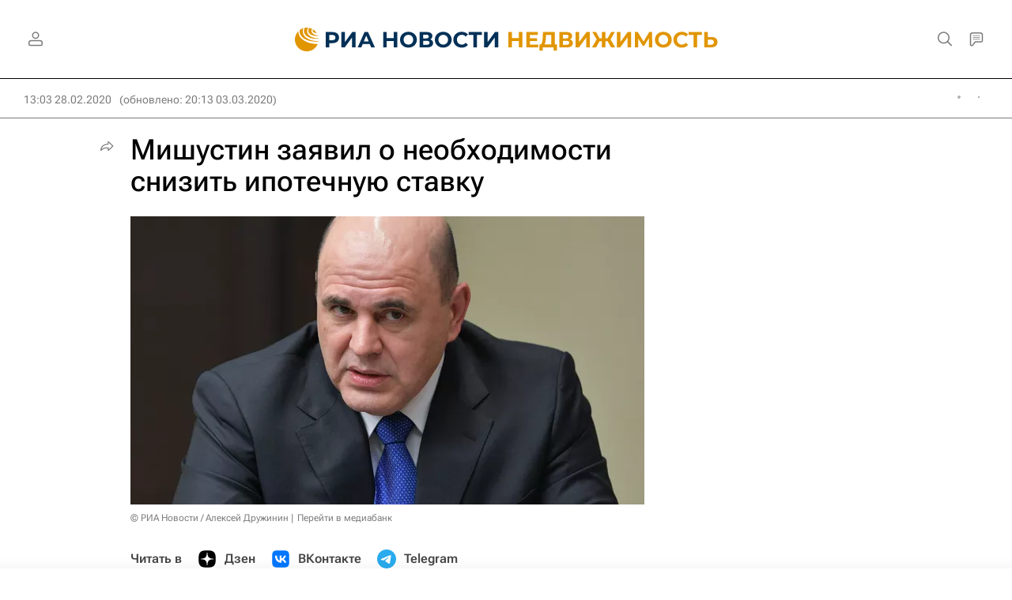

--- FILE ---
content_type: text/html
request_url: https://tns-counter.ru/nc01a**R%3Eundefined*rian_ru/ru/UTF-8/tmsec=rian_ru/34924950***
body_size: 14
content:
D8427931695543E1G1767195617:D8427931695543E1G1767195617

--- FILE ---
content_type: text/css
request_url: https://cdnn21.img.ria.ru/css/fonts/font_rs_news_sans.css?9fc475b08
body_size: 496
content:

/* weight 50 */

@font-face {
    font-family: "RS NEWS Sans";
    src: url('/css/fonts/rs_news_sans/RS_NEWS_Sans_Hairline.eot');
    src: url('/css/fonts/rs_news_sans/RS_NEWS_Sans_Hairline.eot?#iefix') format('embedded-opentype'),
    url('/css/fonts/rs_news_sans/RS_NEWS_Sans_Hairline.woff2') format('woff2'),
    url('/css/fonts/rs_news_sans/RS_NEWS_Sans_Hairline.woff') format('woff'),
    url('/css/fonts/rs_news_sans/RS_NEWS_Sans_Hairline.ttf') format('truetype');
    font-weight: 50;
    font-style: normal;
}

@font-face {
    font-family: "RS NEWS Sans";
    src: url('/css/fonts/rs_news_sans/RS_NEWS_Sans_Hairline_Italic.eot');
    src: url('/css/fonts/rs_news_sans/RS_NEWS_Sans_Hairline_Italic.eot?#iefix') format('embedded-opentype'),
    url('/css/fonts/rs_news_sans/RS_NEWS_Sans_Hairline_Italic.woff2') format('woff2'),
    url('/css/fonts/rs_news_sans/RS_NEWS_Sans_Hairline_Italic.woff') format('woff'),
    url('/css/fonts/rs_news_sans/RS_NEWS_Sans_Hairline_Italic.ttf') format('truetype');
    font-weight: 50;
    font-style: italic;
}

/* weight 100 */

@font-face {
    font-family: "RS NEWS Sans";
    src: url('/css/fonts/rs_news_sans/RS_NEWS_Sans_Thin.eot');
    src: url('/css/fonts/rs_news_sans/RS_NEWS_Sans_Thin.eot?#iefix') format('embedded-opentype'),
    url('/css/fonts/rs_news_sans/RS_NEWS_Sans_Thin.woff2') format('woff2'),
    url('/css/fonts/rs_news_sans/RS_NEWS_Sans_Thin.woff') format('woff'),
    url('/css/fonts/rs_news_sans/RS_NEWS_Sans_Thin.ttf') format('truetype');
    font-weight: 100;
    font-style: normal;
}

@font-face {
    font-family: "RS NEWS Sans";
    src: url('/css/fonts/rs_news_sans/RS_NEWS_Sans_Thin_Italic.eot');
    src: url('/css/fonts/rs_news_sans/RS_NEWS_Sans_Thin_Italic.eot?#iefix') format('embedded-opentype'),
    url('/css/fonts/rs_news_sans/RS_NEWS_Sans_Thin_Italic.woff2') format('woff2'),
    url('/css/fonts/rs_news_sans/RS_NEWS_Sans_Thin_Italic.woff') format('woff'),
    url('/css/fonts/rs_news_sans/RS_NEWS_Sans_Thin_Italic.ttf') format('truetype');
    font-weight: 100;
    font-style: italic;
}

/* weight 200 */

@font-face {
    font-family: "RS NEWS Sans";
    src: url('/css/fonts/rs_news_sans/RS_NEWS_Sans_ExtraLight.eot');
    src: url('/css/fonts/rs_news_sans/RS_NEWS_Sans_ExtraLight.eot?#iefix') format('embedded-opentype'),
    url('/css/fonts/rs_news_sans/RS_NEWS_Sans_ExtraLight.woff2') format('woff2'),
    url('/css/fonts/rs_news_sans/RS_NEWS_Sans_ExtraLight.woff') format('woff'),
    url('/css/fonts/rs_news_sans/RS_NEWS_Sans_Light.ttf') format('truetype');
    font-weight: 200;
    font-style: normal;
}

@font-face {
    font-family: "RS NEWS Sans";
    src: url('/css/fonts/rs_news_sans/RS_NEWS_Sans_ExtraLight_Italic.eot');
    src: url('/css/fonts/rs_news_sans/RS_NEWS_Sans_ExtraLight_Italic.eot?#iefix') format('embedded-opentype'),
    url('/css/fonts/rs_news_sans/RS_NEWS_Sans_ExtraLight_Italic.woff2') format('woff2'),
    url('/css/fonts/rs_news_sans/RS_NEWS_Sans_ExtraLight_Italic.woff') format('woff'),
    url('/css/fonts/rs_news_sans/RS_NEWS_Sans_ExtraLight_Italic.ttf') format('truetype');
    font-weight: 200;
    font-style: italic;
}

/* weight 300 */

@font-face {
    font-family: "RS NEWS Sans";
    src: url('/css/fonts/rs_news_sans/RS_NEWS_Sans_Light.eot');
    src: url('/css/fonts/rs_news_sans/RS_NEWS_Sans_Light.eot?#iefix') format('embedded-opentype'),
    url('/css/fonts/rs_news_sans/RS_NEWS_Sans_Light.woff2') format('woff2'),
    url('/css/fonts/rs_news_sans/RS_NEWS_Sans_Light.woff') format('woff'),
    url('/css/fonts/rs_news_sans/RS_NEWS_Sans_Light.ttf') format('truetype');
    font-weight: 300;
    font-style: normal;
}

@font-face {
    font-family: "RS NEWS Sans";
    src: url('/css/fonts/rs_news_sans/RS_NEWS_Sans_Light_Italic.eot');
    src: url('/css/fonts/rs_news_sans/RS_NEWS_Sans_Light_Italic.eot?#iefix') format('embedded-opentype'),
    url('/css/fonts/rs_news_sans/RS_NEWS_Sans_Light_Italic.woff2') format('woff2'),
    url('/css/fonts/rs_news_sans/RS_NEWS_Sans_Light_Italic.woff') format('woff'),
    url('/css/fonts/rs_news_sans/RS_NEWS_Sans_Light_Italic.ttf') format('truetype');
    font-weight: 300;
    font-style: italic;
}

/* weight 400 */

@font-face {
    font-family: "RS NEWS Sans";
    src: url('/css/fonts/rs_news_sans/RS_NEWS_Sans_Regular.eot');
    src: url('/css/fonts/rs_news_sans/RS_NEWS_Sans_Regular.eot?#iefix') format('embedded-opentype'),
    url('/css/fonts/rs_news_sans/RS_NEWS_Sans_Regular.woff2') format('woff2'),
    url('/css/fonts/rs_news_sans/RS_NEWS_Sans_Regular.woff') format('woff'),
    url('/css/fonts/rs_news_sans/RS_NEWS_Sans_Regular.ttf') format('truetype');
    font-weight: 400;
    font-style: normal;
}

@font-face {
    font-family: "RS NEWS Sans";
    src: url('/css/fonts/rs_news_sans/RS_NEWS_Sans_Italic.eot');
    src: url('/css/fonts/rs_news_sans/RS_NEWS_Sans_Italic.eot?#iefix') format('embedded-opentype'),
    url('/css/fonts/rs_news_sans/RS_NEWS_Sans_Italic.woff2') format('woff2'),
    url('/css/fonts/rs_news_sans/RS_NEWS_Sans_Italic.woff') format('woff'),
    url('/css/fonts/rs_news_sans/RS_NEWS_Sans_Italic.ttf') format('truetype');
    font-weight: 400;
    font-style: italic;
}

/* weight 500 */

@font-face {
    font-family: "RS NEWS Sans";
    src: url('/css/fonts/rs_news_sans/RS_NEWS_Sans_Medium.eot');
    src: url('/css/fonts/rs_news_sans/RS_NEWS_Sans_Medium.eot?#iefix') format('embedded-opentype'),
    url('/css/fonts/rs_news_sans/RS_NEWS_Sans_Medium.woff2') format('woff2'),
    url('/css/fonts/rs_news_sans/RS_NEWS_Sans_Medium.woff') format('woff'),
    url('/css/fonts/rs_news_sans/RS_NEWS_Sans_Medium.ttf') format('truetype');
    font-weight: 500;
    font-style: normal;
}

@font-face {
    font-family: "RS NEWS Sans";
    src: url('/css/fonts/rs_news_sans/RS_NEWS_Sans_Medium_Italic.eot');
    src: url('/css/fonts/rs_news_sans/RS_NEWS_Sans_Medium_Italic.eot?#iefix') format('embedded-opentype'),
    url('/css/fonts/rs_news_sans/RS_NEWS_Sans_Medium_Italic.woff2') format('woff2'),
    url('/css/fonts/rs_news_sans/RS_NEWS_Sans_Medium_Italic.woff') format('woff'),
    url('/css/fonts/rs_news_sans/RS_NEWS_Sans_Medium_Italic.ttf') format('truetype');
    font-weight: 500;
    font-style: italic;
}

/* weight 600 */

@font-face {
    font-family: "RS NEWS Sans";
    src: url('/css/fonts/rs_news_sans/RS_NEWS_Sans_DemiBold.eot');
    src: url('/css/fonts/rs_news_sans/RS_NEWS_Sans_DemiBold.eot?#iefix') format('embedded-opentype'),
    url('/css/fonts/rs_news_sans/RS_NEWS_Sans_DemiBold.woff2') format('woff2'),
    url('/css/fonts/rs_news_sans/RS_NEWS_Sans_DemiBold.woff') format('woff'),
    url('/css/fonts/rs_news_sans/RS_NEWS_Sans_DemiBold.ttf') format('truetype');
    font-weight: 600;
    font-style: normal;
}

@font-face {
    font-family: "RS NEWS Sans";
    src: url('/css/fonts/rs_news_sans/RS_NEWS_Sans_DemiBold_Italic.eot');
    src: url('/css/fonts/rs_news_sans/RS_NEWS_Sans_DemiBold_Italic.eot?#iefix') format('embedded-opentype'),
    url('/css/fonts/rs_news_sans/RS_NEWS_Sans_DemiBold_Italic.woff2') format('woff2'),
    url('/css/fonts/rs_news_sans/RS_NEWS_Sans_DemiBold_Italic.woff') format('woff'),
    url('/css/fonts/rs_news_sans/RS_NEWS_Sans_DemiBold_Italic.ttf') format('truetype');
    font-weight: 600;
    font-style: italic;
}

/* weight 700 */

@font-face {
    font-family: "RS NEWS Sans";
    src: url('/css/fonts/rs_news_sans/RS_NEWS_Sans_Bold.eot');
    src: url('/css/fonts/rs_news_sans/RS_NEWS_Sans_Bold.eot?#iefix') format('embedded-opentype'),
    url('/css/fonts/rs_news_sans/RS_NEWS_Sans_Bold.woff2') format('woff2'),
    url('/css/fonts/rs_news_sans/RS_NEWS_Sans_Bold.woff') format('woff'),
    url('/css/fonts/rs_news_sans/RS_NEWS_Sans_Bold.ttf') format('truetype');
    font-weight: 700;
    font-style: normal;
}

@font-face {
    font-family: "RS NEWS Sans";
    src: url('/css/fonts/rs_news_sans/RS_NEWS_Sans_Bold_Italic.eot');
    src: url('/css/fonts/rs_news_sans/RS_NEWS_Sans_Bold_Italic.eot?#iefix') format('embedded-opentype'),
    url('/css/fonts/rs_news_sans/RS_NEWS_Sans_Bold_Italic.woff2') format('woff2'),
    url('/css/fonts/rs_news_sans/RS_NEWS_Sans_Bold_Italic.woff') format('woff'),
    url('/css/fonts/rs_news_sans/RS_NEWS_Sans_Bold_Italic.ttf') format('truetype');
    font-weight: 700;
    font-style: italic;
}

/* weight 800 */

@font-face {
    font-family: "RS NEWS Sans";
    src: url('/css/fonts/rs_news_sans/RS_NEWS_Sans_ExtraBold.eot');
    src: url('/css/fonts/rs_news_sans/RS_NEWS_Sans_ExtraBold.eot?#iefix') format('embedded-opentype'),
    url('/css/fonts/rs_news_sans/RS_NEWS_Sans_ExtraBold.woff2') format('woff2'),
    url('/css/fonts/rs_news_sans/RS_NEWS_Sans_ExtraBold.woff') format('woff'),
    url('/css/fonts/rs_news_sans/RS_NEWS_Sans_ExtraBold.ttf') format('truetype');
    font-weight: 800;
    font-style: normal;
}

@font-face {
    font-family: "RS NEWS Sans";
    src: url('/css/fonts/rs_news_sans/RS_NEWS_Sans_ExtraBold_Italic.eot');
    src: url('/css/fonts/rs_news_sans/RS_NEWS_Sans_ExtraBold_Italic.eot?#iefix') format('embedded-opentype'),
    url('/css/fonts/rs_news_sans/RS_NEWS_Sans_ExtraBold_Italic.woff2') format('woff2'),
    url('/css/fonts/rs_news_sans/RS_NEWS_Sans_ExtraBold_Italic.woff') format('woff'),
    url('/css/fonts/rs_news_sans/RS_NEWS_Sans_ExtraBold_Italic.ttf') format('truetype');
    font-weight: 800;
    font-style: italic;
}

/* weight 900 */

@font-face {
    font-family: "RS NEWS Sans";
    src: url('/css/fonts/rs_news_sans/RS_NEWS_Sans_Black.eot');
    src: url('/css/fonts/rs_news_sans/RS_NEWS_Sans_Black.eot?#iefix') format('embedded-opentype'),
    url('/css/fonts/rs_news_sans/RS_NEWS_Sans_Black.woff2') format('woff2'),
    url('/css/fonts/rs_news_sans/RS_NEWS_Sans_Black.woff') format('woff'),
    url('/css/fonts/rs_news_sans/RS_NEWS_Sans_Black.ttf') format('truetype');
    font-weight: 900;
    font-style: normal;
}

@font-face {
    font-family: "RS NEWS Sans";
    src: url('/css/fonts/rs_news_sans/RS_NEWS_Sans_Black_Italic.eot');
    src: url('/css/fonts/rs_news_sans/RS_NEWS_Sans_Black_Italic.eot?#iefix') format('embedded-opentype'),
    url('/css/fonts/rs_news_sans/RS_NEWS_Sans_Black_Italic.woff2') format('woff2'),
    url('/css/fonts/rs_news_sans/RS_NEWS_Sans_Black_Italic.woff') format('woff'),
    url('/css/fonts/rs_news_sans/RS_NEWS_Sans_Black_Italic.ttf') format('truetype');
    font-weight: 900;
    font-style: italic;
}


--- FILE ---
content_type: application/javascript
request_url: https://cdnn21.img.ria.ru/min/js/libs/ria_chat_manager.js?919a71863
body_size: 1738
content:
var $jscomp={scope:{},findInternal:function(a,c,b){a instanceof String&&(a=String(a));for(var d=a.length,e=0;e<d;e++){var f=a[e];if(c.call(b,f,e,a))return{i:e,v:f}}return{i:-1,v:void 0}}};$jscomp.defineProperty="function"==typeof Object.defineProperties?Object.defineProperty:function(a,c,b){if(b.get||b.set)throw new TypeError("ES3 does not support getters and setters.");a!=Array.prototype&&a!=Object.prototype&&(a[c]=b.value)};
$jscomp.getGlobal=function(a){return"undefined"!=typeof window&&window===a?a:"undefined"!=typeof global&&null!=global?global:a};$jscomp.global=$jscomp.getGlobal(this);$jscomp.polyfill=function(a,c,b,d){if(c){b=$jscomp.global;a=a.split(".");for(d=0;d<a.length-1;d++){var e=a[d];e in b||(b[e]={});b=b[e]}a=a[a.length-1];d=b[a];c=c(d);c!=d&&null!=c&&$jscomp.defineProperty(b,a,{configurable:!0,writable:!0,value:c})}};
$jscomp.polyfill("Array.prototype.find",function(a){return a?a:function(a,b){return $jscomp.findInternal(this,a,b).v}},"es6-impl","es3");
var ria_chat_manager={init:function(){this.updateTime=12E4;this.$chat=$("#widgetRChat");if(0>=this.$chat.length)return!1;this.mod={view_list:"m-view-list",no_list:"m-no-list"};this.$title=$(".widgets__r-header-one span",this.$live);this.$loader=$(".widgets__r-loader",this.$chat);this.$list=$(".widgets__r-list",this.$chat);this.$back=$(".widgets__r-header-button.m-back",this.$chat);this.checkActive();this.addEvents();this.updateUnread()},addEvents:function(){var a=this;a.$list.on("click",".r-list__item",
function(){a.toArticleRoom||(window.dataLayer=window.dataLayer||[],dataLayer.push({event:"chat",gaEventAction:"chat_click",gaEventLabel:"main"}));a.toOnline($(this))});a.$back.on("click",function(){a.toList()});$(".js__toggle-chat").on("click",function(){setTimeout(function(){a.$chat.hasClass(a.mod.view_list)&&a.$chat.is(":visible")?(a.updateRooms(),a.setNotification(Notifications.isAllChatsDisabled())):a.stopUpdateRooms()},0)});$("body").on("click",".js__toggle-chat-article",function(){var c=$(this),
b=null;c.data("article_id")?b=c.data("article_id"):GLOBAL.article&&GLOBAL.article.id&&(b=GLOBAL.article.id);a.openArticleRoom(b)});$("body").on("click",".best-comments__btn",function(){window.dataLayer=window.dataLayer||[];dataLayer.push({event:"chat",gaEventAction:"chat_open",gaEventLabel:"popular_comments"})});$("body").on("click",".article__userbar-item.m-discuss",function(){window.dataLayer=window.dataLayer||[];dataLayer.push({event:"chat",gaEventAction:"chat_open",gaEventLabel:"main_comments"})});
a.$chat.on("click","#chatNotificationOn, #chatNotificationOff",function(){a.$chat.hasClass(a.mod.view_list)?Notifications.setAllChats(Notifications.isAllChatsDisabled()?1:0):Notifications.setChatRoom(ria_chat.state.article_id,Notifications.isRoomDisabled(ria_chat.state.article_id)?1:0);$(this).hide().siblings().show()});setTimeout(function(){a.$chat.find(".r-list__wr").trigger("add-scrolling-trigger.the-in-scroll",[{name:"scroll_end",position:"99%",sign:">",down:!1,everytime:!0,move:!0,once:!0}]);
a.$chat.find(".r-list__wr").on("scroll_end.the-in-scroll",function(){window.dataLayer=window.dataLayer||[];dataLayer.push({event:"chat",gaEventAction:"chat_scroll",gaEventLabel:"main"})})},0)},checkActive:function(){this.$chat.hasClass(this.mod.view_list)||0>=this.$list.length&&this.$chat.addClass(this.mod.no_list)},toList:function(){this.$chat.addClass(this.mod.view_list);this.setNotification(Notifications.isAllChatsDisabled());ria_chat&&(ria_chat.left(),this.updateRooms())},toOnline:function(a){this.setTitle(a.data("title"));
if(a.data("url"))this.$title.on("click",function(){window.location.href=a.data("url")});GLOBAL.article&&GLOBAL.article.id===a.data("id")&&GLOBAL.article.chat_expired?$(".chat__expired").show():$(".chat__expired").hide();this.$chat.removeClass(this.mod.view_list);"object"==typeof a&&(ria_chat.join(a.data("id")),this.stopUpdateRooms(),this.setNotification(Notifications.isRoomDisabled(a.data("id"))))},setTitle:function(a){return this.$title?this.$title.html(a):!1},setNotification:function(a){$("#chatNotificationOn").toggle(!a);
$("#chatNotificationOff").toggle(a)},auth:function(){this.$chat.hasClass(this.mod.view_list)?this.setNotification(Notifications.isAllChatsDisabled()):this.setNotification(Notifications.isRoomDisabled(ria_chat.state.article_id))},getRooms:function(){var a="/services/chat/get_rooms/",c=this.toArticleRoom||GLOBAL.article&&GLOBAL.article.id;c&&(a+="?cur_room_id="+c);return $.ajax({url:a})},insertRooms:function(a){a&&this.$chat.find(".r-list, .r-list__wr").css({position:"absolute",top:"0",width:"100%",
height:"100%"}).trigger("clear-content.the-in-scroll").trigger("add-content.the-in-scroll",[a,!0])},getUnread:function(){},updateUnread:function(){this.stopUpdateUnread();this.getUnread()},stopUpdateUnread:function(){this.getUnreadInterval&&clearInterval(this.getUnreadInterval)},updateRooms:function(){var a=this;a.stopUpdateRooms();a.getRooms().done(function(c){a.insertRooms(c);a.toArticleRoom&&setTimeout(function(){a.showArticleRoom(a.toArticleRoom)},0)})},stopUpdateRooms:function(){this.getRoomsInterval&&
clearInterval(this.getRoomsInterval)},openArticleRoom:function(a){this.toArticleRoom=a;this.$chat.is(":visible")?this.$chat.hasClass(this.mod.view_list)?this.toArticleRoom&&this.showArticleRoom(this.toArticleRoom):this.toList():$(".js__toggle-chat").eq(0).trigger("click")},showArticleRoom:function(a){this.$list.find(".r-list__item").filter('[data-id="'+a+'"]').trigger("click");this.toArticleRoom=!1}};$(function(){ria_chat_manager.init()});


--- FILE ---
content_type: image/svg+xml
request_url: https://cdnn21.img.ria.ru/i/sprites/logo/inline.svg?108
body_size: 46537
content:
<?xml version="1.0" encoding="utf-8"?><svg xmlns="http://www.w3.org/2000/svg" xmlns:xlink="http://www.w3.org/1999/xlink"><symbol fill="none" viewBox="0 0 40 40" id="logo-18age_black" xmlns="http://www.w3.org/2000/svg"><path fill-rule="evenodd" clip-rule="evenodd" d="M31.164 1.758C29.982.606 28.501 0 26.714 0H13.282c-1.787 0-3.3.606-4.446 1.758L1.723 8.849C.605 9.969 0 11.452 0 13.09v13.664c0 1.878.637 3.333 1.906 4.576l6.747 6.757c1.33 1.331 2.814 1.94 4.72 1.909h13.254c1.847 0 3.36-.546 4.72-1.91l6.746-6.756C39.335 30.087 40 28.604 40 26.754V13.09c0-1.638-.605-3.12-1.723-4.241l-7.113-7.091zm6.201 16c0 .454-.21.697-.637.697h-2.026v-1.423c0-1.06-.15-1.606-1.058-1.606h-.908c-.907 0-1.058.546-1.058 1.606v1.423h-1.421c-1.059 0-1.604.152-1.604 1.06v.97c0 .908.545 1.06 1.604 1.06h1.42v1.423c0 1.06.152 1.606 1.06 1.606h.907c.907 0 1.059-.546 1.059-1.606v-1.423h2.025c.394 0 .605.21.637.605v4.604c0 1.12-.334 1.97-1.118 2.727L29.5 36.24c-.788.79-1.663 1.152-2.754 1.152H13.25c-1.09 0-1.966-.363-2.755-1.152l-6.742-6.76c-.788-.79-1.15-1.607-1.118-2.727v-13.36c0-1.121.362-2.094 1.182-2.91l6.862-6.968c.696-.698 1.572-.91 2.57-.91h13.497c1 0 1.875.212 2.571.91l6.87 6.967c.788.817 1.178 1.79 1.178 2.91v4.365zM12.29 10.846H9.537c-1.058 0-1.604.183-1.604 1.06v1c0 .882.546 1.061 1.604 1.061h.637c.394 0 .573.211.573.817v13.09c0 1.06.183 1.607 1.059 1.607h1.027c.88 0 1.058-.546 1.058-1.607V11.91c0-.88-.54-1.064-1.6-1.064zm14.878 5.429c0 1.028-.028 2.3-1.723 3.544 2.026.785 2.177 2.515 2.177 4.787 0 3.364-1.178 5.03-5.747 5.122-4.57-.092-5.748-1.758-5.748-5.122 0-2.272.152-3.998 2.177-4.787-1.691-1.24-1.723-2.516-1.723-3.544v-1.028c.18-3.424 1.33-4.728 5.294-4.728 3.964 0 5.11 1.304 5.293 4.728v1.028zm-2.965-.339c0-2.029-.665-2.635-2.328-2.635-1.664 0-2.329.606-2.329 2.635 0 1.97.665 2.635 2.329 2.635 1.663 0 2.328-.666 2.328-2.635zm-4.96 8.243c0 1.91.697 2.667 2.632 2.667 1.938 0 2.63-.757 2.63-2.667 0-1.909-.692-2.786-2.63-2.786-1.935 0-2.631.877-2.631 2.786z" fill="#000"/></symbol><symbol fill="none" viewBox="0 0 40 40" id="logo-18age_white" xmlns="http://www.w3.org/2000/svg"><path fill-rule="evenodd" clip-rule="evenodd" d="M31.164 1.758C29.982.606 28.501 0 26.714 0H13.282c-1.787 0-3.3.606-4.446 1.758L1.723 8.849C.605 9.969 0 11.452 0 13.09v13.664c0 1.878.637 3.333 1.906 4.576l6.747 6.757c1.33 1.331 2.814 1.94 4.72 1.909h13.254c1.847 0 3.36-.546 4.72-1.91l6.746-6.756C39.335 30.087 40 28.604 40 26.754V13.09c0-1.638-.605-3.12-1.723-4.241l-7.113-7.091zm6.201 16c0 .454-.21.697-.637.697h-2.026v-1.423c0-1.06-.15-1.606-1.058-1.606h-.908c-.907 0-1.058.546-1.058 1.606v1.423h-1.421c-1.059 0-1.604.152-1.604 1.06v.97c0 .908.545 1.06 1.604 1.06h1.42v1.423c0 1.06.152 1.606 1.06 1.606h.907c.907 0 1.059-.546 1.059-1.606v-1.423h2.025c.394 0 .605.21.637.605v4.604c0 1.12-.334 1.97-1.118 2.727L29.5 36.24c-.788.79-1.663 1.152-2.754 1.152H13.25c-1.09 0-1.966-.363-2.755-1.152l-6.742-6.76c-.788-.79-1.15-1.607-1.118-2.727v-13.36c0-1.121.362-2.094 1.182-2.91l6.862-6.968c.696-.698 1.572-.91 2.57-.91h13.497c1 0 1.875.212 2.571.91l6.87 6.967c.788.817 1.178 1.79 1.178 2.91v4.365zM12.29 10.846H9.537c-1.058 0-1.604.183-1.604 1.06v1c0 .882.546 1.061 1.604 1.061h.637c.394 0 .573.211.573.817v13.09c0 1.06.183 1.607 1.059 1.607h1.027c.88 0 1.058-.546 1.058-1.607V11.91c0-.88-.54-1.064-1.6-1.064zm14.878 5.429c0 1.028-.028 2.3-1.723 3.544 2.026.785 2.177 2.515 2.177 4.787 0 3.364-1.178 5.03-5.747 5.122-4.57-.092-5.748-1.758-5.748-5.122 0-2.272.152-3.998 2.177-4.787-1.691-1.24-1.723-2.516-1.723-3.544v-1.028c.18-3.424 1.33-4.728 5.294-4.728 3.964 0 5.11 1.304 5.293 4.728v1.028zm-2.965-.339c0-2.029-.665-2.635-2.328-2.635-1.664 0-2.329.606-2.329 2.635 0 1.97.665 2.635 2.329 2.635 1.663 0 2.328-.666 2.328-2.635zm-4.96 8.243c0 1.91.697 2.667 2.632 2.667 1.938 0 2.63-.757 2.63-2.667 0-1.909-.692-2.786-2.63-2.786-1.935 0-2.631.877-2.631 2.786z" fill="#fff"/></symbol><symbol fill="none" viewBox="0 0 167 27" id="logo-mia" xmlns="http://www.w3.org/2000/svg"><path d="M25.817 20v-3.752h2.518c3.41 0 4.57-1.8 4.57-3.598 0-1.736-.86-3.597-4.552-3.597h-4.425V20h1.89zm2.598-9.182c1.861 0 2.518.767 2.518 1.815 0 1.126-.782 1.845-2.628 1.845H25.82v-3.66h2.596zM33.748 14.524c0 3.254 2.5 5.6 5.6 5.6 3.112 0 5.6-2.378 5.6-5.6 0-3.254-2.488-5.6-5.6-5.6a5.526 5.526 0 00-5.6 5.6zm1.972 0c0-2.284 1.673-3.785 3.629-3.785 1.907 0 3.628 1.501 3.628 3.785 0 2.268-1.595 3.785-3.628 3.785-1.941 0-3.63-1.517-3.63-3.785zM54.945 16.872c-.75.891-1.814 1.439-3.19 1.439-2.237 0-3.8-1.502-3.8-3.786s1.47-3.785 3.723-3.785a3.861 3.861 0 012.956 1.267l1.25-1.189c-.75-1.095-2.314-1.892-4.3-1.892-3.395 0-5.6 2.471-5.6 5.6 0 3.393 2.189 5.599 5.63 5.599 1.862 0 3.535-.75 4.443-2.033l-1.112-1.22zM65.363 16.872c-.75.891-1.814 1.439-3.19 1.439-2.237 0-3.8-1.502-3.8-3.786s1.47-3.785 3.722-3.785a3.865 3.865 0 012.957 1.267l1.25-1.189C65.551 9.723 63.987 8.926 62 8.926c-3.394 0-5.6 2.471-5.6 5.6 0 3.393 2.19 5.599 5.632 5.599 1.86 0 3.535-.75 4.442-2.033l-1.11-1.22zM69.39 19.998l6.022-7.586v7.586h1.892V9.048h-1.596l-6.006 7.587V9.05H67.81v10.949h1.58zM86.221 19.999h1.893V9.049h-4.458c-3.003 0-4.443 1.58-4.443 3.566 0 1.642.97 2.784 2.628 3.207l-3.394 4.177h2.268l3.082-3.848h2.424v3.848zm-2.894-5.616c-1.329-.062-2.143-.813-2.143-1.767 0-1.063.657-1.799 2.33-1.799h2.707v3.566h-2.894zM104.221 16.872c-.751.891-1.815 1.439-3.191 1.439-2.237 0-3.8-1.502-3.8-3.786s1.47-3.785 3.723-3.785a3.861 3.861 0 012.956 1.267l1.251-1.189c-.751-1.095-2.315-1.892-4.302-1.892-3.394 0-5.6 2.471-5.6 5.6 0 3.393 2.19 5.599 5.632 5.599 1.861 0 3.535-.75 4.442-2.033l-1.111-1.22zM106.667 19.998h8.29v-1.783h-6.397v-2.91h5.835v-1.72h-5.835v-2.753h6.241V9.05h-8.134v10.949zM116.749 19.998h1.892v-9.166h4.295V9.05h-6.187v10.949zM122.853 14.563c0 3.254 2.501 5.6 5.6 5.6 3.112 0 5.6-2.378 5.6-5.6 0-3.253-2.488-5.6-5.6-5.6a5.531 5.531 0 00-5.194 3.446 5.522 5.522 0 00-.406 2.154zm1.972 0c0-2.284 1.674-3.785 3.629-3.785 1.909 0 3.629 1.502 3.629 3.785 0 2.268-1.595 3.786-3.629 3.786-1.94.001-3.632-1.516-3.632-3.786h.003zM133.946 21.963h1.828v-1.924h7.808v1.924h1.827V18.27h-1.327V9.09h-7.745v1.595c0 4.864-.5 6.507-1.219 7.586h-1.173l.001 3.692zm4.192-11.104h4.051v7.412h-5.099c.688-1.282 1.048-3.332 1.048-6.726v-.686zM154.298 20.039h1.893V9.089h-1.893v4.52h-5.74V9.09h-1.893v10.95h1.893v-4.646h5.74v4.646zM165.108 20.039H167V9.089h-4.458c-3.003 0-4.442 1.58-4.442 3.567 0 1.642.97 2.784 2.628 3.207l-3.394 4.176h2.266l3.081-3.848h2.425l.002 3.848zm-2.895-5.616c-1.329-.062-2.142-.813-2.142-1.767 0-1.064.657-1.799 2.331-1.799h2.706v3.566h-2.895zM17.306 10.77l.002.009A8.949 8.949 0 0111.224 22.6 8.944 8.944 0 01.027 14.64a8.95 8.95 0 01.547-3.846l.044-.143.01.004a8.944 8.944 0 0113.338-4.111 8.943 8.943 0 013.29 4.102l.007-.002.043.127zM6.068 6.298a1.93 1.93 0 00-.394-.276A8.545 8.545 0 003.2 7.589l.097-.001c.328.004.655.039.978.103a5.837 5.837 0 011.794-1.393zm.574 6.6l-.226-.156-.026-.21.068-.104.324-.242.228-.088.041-.093.245-.048c.364-.625.74-1.248 1.126-1.86a30.346 30.346 0 00-3.148 1.902l.028.569-.388.174-.185-.22-.218.217.023.225.314.1.377-.1.33-.324.108.206.01.222.514.032.186.227.19-.075c.19-.344.383-.687.581-1.031l-.043.017-.392.273-.087.16.02.227zm-1.598-1.18A31.168 31.168 0 018.152 9.82c-1.834.05-3.412.244-4.698.577a4.36 4.36 0 00.322 2.253c.3-.235.614-.469.937-.7l.289-.249.042.017zm-.622-3.623A4.667 4.667 0 003.518 10c1.304-.317 2.863-.503 4.642-.552C6.753 8.79 5.44 8.315 4.422 8.095zM6.357 6.57a5.523 5.523 0 00-1.664 1.21c1.039.247 2.333.726 3.7 1.369-.823-1.18-1.506-2.046-2.036-2.579zM2.753 8.024a8.544 8.544 0 00-1.83 2.897c-.015.048-.03.096-.043.145.536-.374 1.302-.703 2.241-.962a4.99 4.99 0 01.896-2.087c-.533-.085-.957-.082-1.264.007zm.316 2.478c-1.395.41-2.052.892-2.332 1.162a7.165 7.165 0 00.236 3.75c.451-.646 1.154-1.38 2.056-2.152v-.024l.311-.376.1-.055a4.782 4.782 0 01-.371-2.305zm-2.656 4.3c.041.405.11.806.208 1.2.03-.062.064-.125.1-.189a7.681 7.681 0 01-.308-1.01zm.38 1.805a8.56 8.56 0 002.724 3.973c.031-.332.094-.659.19-.978a8.275 8.275 0 01-2.798-3.34c-.05.11-.089.226-.115.345zm2.13-2.763c-.803.726-1.425 1.419-1.79 2.003a7.85 7.85 0 002.685 3.38c.298-.895.648-1.772 1.05-2.627l-.005-.007-.175-.108-.146-.01-.256-.44-.156-.123-.29-.006-.077.104-.201-.031-.117.057.025.174.073.063.01.155-.01.134-.088.041-.11-.067-.17.041.027.216-.053.079.037.264-.119.005-.04-.058-.181-.48-.067-.041-.094-.248-.19-.289-.042-.243-.109-.36-.232-.192-.02-.087.05-.026-.039-.16.153.037.048.123.08.284.194.093.072-.113.042-.053.061.022.155-.031.107-.073-.124-.248-.066-.18-.046-.176-.005-.202.092-.186-.14-.17.188-.211.01-.03zm.97 7.028a8.495 8.495 0 004.866 1.648v-1.285a9.08 9.08 0 01-4.736-1.422c-.153.58-.16.892-.13 1.059zm.237-1.432a8.7 8.7 0 004.629 1.423v-2.815l-.01.005-.207.043-.068-.12-.185.015-.279-.293-.2.025-.259-.052-.357-.738-.288.057-.352-.448-.196-.119-.127.041-.382-.036-.423-.14v.002l-.03.064-.027.127-.04.01-.113.245.023.039-.06.067-.01-.003c-.4.845-.746 1.714-1.039 2.601zm4.623-6.915l.006-.003V10.26a61.328 61.328 0 00-1.008 1.665l.084.009v.093l-.057.05-.127.018c-.237.41-.471.823-.7 1.236l.193.136.112-.335.307-.321.376.108.127.166.218-.032.031-.237.361-.144.077-.146zM6.721 6.41c.542.566 1.226 1.443 2.038 2.612V5.997a6.01 6.01 0 00-2.038.414zm-.287-.284a6.356 6.356 0 012.325-.501v-.25a8.515 8.515 0 00-2.651.48c.114.084.223.174.326.27zm10.479 9.29a7.235 7.235 0 00.383-2.323 7.32 7.32 0 00-.143-1.414c-.413-.43-1.237-.84-2.333-1.163a4.703 4.703 0 01-.07 1.301l.004.022.43.294.298.593.062.542-.49-.294-.28-.402-.099-.424a4.828 4.828 0 01-.214.625l.02.052-.061.098c1.16.927 1.998 1.764 2.493 2.493zm-3.15-5.987l.16.026.053.107-.12.3.002.022c.175.037.346.077.512.118a4.664 4.664 0 00-.904-1.906c-.999.2-2.25.652-3.726 1.345 1.01.02 2.018.101 3.018.246v-.005l.046-.073.025.005.052.074.004.02c.139.021.277.043.412.067l.23-.243-.015-.186.205-.04.046.123zm-2.028 2.88l.18-.16-.113-.37.185-.155c-.135-.089-.27-.178-.406-.265l-.098.114-.02.098-.176-.022-.088-.128.11-.165.073-.025a31.89 31.89 0 00-1.888-1.116c.454.705.93 1.499 1.399 2.332l.085-.004.046-.185.228-.02.107.097.376-.027zm.011-1.301l.007.018c.195.125.392.253.59.386l.228-.017.071-.252.173-.114.13.083.075-.053.072-.846.022-.085a23.223 23.223 0 00-3.401-.316c.586.32 1.285.73 2.023 1.203l.01-.007zm-.223-4.443c-.58.569-1.3 1.478-2.05 2.592C10.93 8.466 12.177 8 13.187 7.772a5.527 5.527 0 00-1.664-1.206zm2.87 5.127l-.02-.03-.124.528.015.042c.055-.177.097-.358.129-.54zm.011-1.29a1.158 1.158 0 01-.03-.008l.077.195-.002-.022c-.004-.053-.008-.105-.014-.158a1.16 1.16 0 00-.03-.008zm2.607.676a7.4 7.4 0 00-.054-.179 8.546 8.546 0 00-1.776-2.828c-.23-.076-.633-.137-1.303-.045.452.616.756 1.328.889 2.081.95.268 1.716.6 2.244.97zm-2.294-3.466a8.549 8.549 0 00-2.5-1.59 2.003 2.003 0 00-.4.274 5.845 5.845 0 011.794 1.39 4.81 4.81 0 011.106-.074zm-2.935-1.757a8.513 8.513 0 00-2.652-.48v.25c.798.02 1.585.189 2.32.5.106-.096.217-.186.332-.27zm-.625.55a6.013 6.013 0 00-2.027-.409v3.005c.6-.922 1.277-1.79 2.027-2.595zM9.13 11.65v.683l.257-.132.213-.322.242.158.144-.04.222.117v.196l.094.17.177-.009a44.22 44.22 0 00-1.35-2.233v.949l.193.277.025.198-.088.04-.129-.052zm.099 6.146l-.1.053v3.015a8.71 8.71 0 004.59-1.398 23.074 23.074 0 00-.969-2.515l-.102.16-.303.097-.47.295-.103.093-.295.076-.248-.114-.423.156-.2-.035-.052-.136-.442-.07-.12.22.066.103-.122.15-.343-.02-.097-.083-.267-.047zm-.1 4.725a8.503 8.503 0 004.826-1.619c.032-.154.028-.459-.13-1.064a9.085 9.085 0 01-4.695 1.398v1.285zm3.731-6.371l-.038.058c.467.987.875 2.002 1.222 3.038a7.853 7.853 0 002.706-3.388c-.427-.723-1.296-1.62-2.52-2.603a5.163 5.163 0 01-.305.484l.143 1.101.109.046.175-.273.36.344.228.43.036.468-.082.723-.337.568-.055-.077.05-.051-.143-.264.19-.226-.083-.646-.17.335-.149.14-.284-.109-.202.099-.418-.35-.433.153zm1.295 3.47c.095.323.157.653.184.988a8.568 8.568 0 002.72-3.897 1.468 1.468 0 00-.096-.416 8.278 8.278 0 01-2.808 3.326zm3.322-4.827c-.081.353-.187.7-.317 1.038.037.07.07.138.1.206a8.57 8.57 0 00.216-1.244zM9.589 11.65l-.139-.099-.063.026-.024.294.237-.133-.01-.088zm5.448 3.494l.108.128.079.135.083.082-.016-.164.107-.012-.061-.088-.16-.02-.087-.248.13-.113-.244-.124-.129-.087-.108-.134-.13-.098-.087-.062-.015.056.077.032-.01.15.138.19.146.077.128.18.051.12z" fill="#000"/></symbol><symbol id="logo-mia_v_black" viewBox="0 0 117.5 32.4" xml:space="preserve" xmlns="http://www.w3.org/2000/svg"><style>.adst0{fill:#000}</style><path class="adst0" d="M16.2 11.3h-.1v.5l.4-.2v-.2l-.3-.1zM23.9 7.7c.1 0 .1 0 0 0l.2.1h.1v-.1V7.4v-.1l-.1-.1H24h-.1-.1v.4l.1.1c0-.1 0-.1 0 0 0-.1 0 0 0 0l-.3-.1-.1-.2-.4.1v.3l-.5.5c.4.1.7.1 1.1.2v-.1l.3-.6-.1-.1zM20.1 11.6l.3-.3-.1-.1h-.2l-.1.2.1.2zM12.9 10.2h.1v-.1h-.1l-.1-.1h-.1v.3h.1l.1-.1z"/><path class="adst0" d="M30.1 11.5c-.2-.5-.3-1-.5-1.5v-.2c-.7-1.9-1.8-3.6-3.2-5C23.6 1.9 19.7.2 15.7.1c-4.1-.1-8 1.4-11 4.2-.1.2-.2.3-.4.4C2.9 6.2 1.8 8 1 9.9v.1c-.2.4-.3.9-.4 1.3-.8 2.8-.7 5.8.1 8.7 1 3.1 2.9 5.8 5.5 7.7 2.6 1.9 5.7 3 9 3 3.2 0 6.4-1 9-2.8 2.6-1.9 4.6-4.5 5.7-7.6.9-2.9 1-5.9.2-8.8zm-.8-1.4c.1.2.1.4.2.6-1.3-.9-2.7-1.5-4.2-1.9-.1-.5-.2-1.1-.4-1.6L25 7v-.1-.1l-.2-.1v-.1-.1h.2v-.1-.1l-.1-.2.9.9h.2v-.1-.1l-.2-.3-.6-.7-.4-.3h-.1v-.2-.1l-.3-.2c.6 0 1.2 0 1.8.2 1.3 1.4 2.4 3.1 3.1 4.9zm-4.9-1c-.5-.1-1-.2-1.6-.3l-.3-.1.1-.3.1-.1-.6-.1v-.1l-.1-.2-.1.1v.1l.1.1c-1.9-.3-3.8-.4-5.8-.5 1.6-.8 3.2-1.4 4.9-2V6l.2.1v.1l.5.4h.2l.1.1.1.2.1.1h.5l.2-.3.5.5h.2v-.5l-.1-.1.1.2.1.1.4.2h.1c.3.6.4 1.1.6 1.8-.3-.1-.7-.1-1-.2l.4.4.3-.1.2.1v.2l.2.1v.7-.1l-.3-.6-.3-.3zm-2.3-.9h-.2.2zm-5 3.8l-.3.1-.4-.3-.4.6-.6.3v-1.4l.1.1.2.1.2-.1v-.3l-.3-.5-.1.1V8.6c.8 1.3 1.7 2.7 2.6 4.2h-.4l-.2-.3v-.3l-.4-.2zm-1.4-9.2l-.2-.4v-.9c1.3 0 2.6.3 3.8.8l-.6.6-.2-.1h-.1l-.1.2v.1l.1.3-.4.4-.2-.1-.1-.4h-.2v-.1h-.1-.1l-.5.1v-.5l-.2-.2.1-.2v-.1-.1l-.1-.1-.1-.1h-.3V2.3H16h-.1l-.1.1-.1.3v.1l.4.1.4.1-.2.1-.1-.1-.2.1v.1l-.1-.2h-.1l.2-.3c-.2.1-.2.1-.3.1.1 0 .1 0 0 0zm-.2 0zm8.6 3.9l-.1-.1-.1-.2-.1-.1h-.2l-.1.1v.2l.1.2v.1l-.1.1-.4-.4-.1-.1h-.1l-.2.3h-.1l-.1-.2-.2-.1h-.1l-.4-.3V6l-.2-.1v-.2c.6-.2 1.2-.4 1.8-.5.1.4.5.9.7 1.5zm-.8-2.1h.1v.1l-.1-.1zm.7.6h.2l.3.2v.4h.1l.1.1V6.2l.1.2.1.1v.1c-.3-.6-.6-1.1-1-1.6l.1.2zm-2.8 0l-.2-.4-.1-.1-.2-.4-.3-.3-.5-.2-.7-.5c.2-.2.4-.5.6-.7 1.2.5 2.2 1.3 3.1 2.3-.5 0-1.1.2-1.7.3zm-2.4-1.7v.1l-.3.1.3-.2zm-.3-.3v-.1.1zm-.6.8s-.1 0 0 0c-.1 0-.1 0 0 0-.1 0-.1 0 0 0zm-.5.1l-.2-.2H17l-.1.1v-.2-.1h-.1l.1-.1h.6l.1.2V4.1l.1.1-.1.1H17.3l.1-.1v-.1zm-.3.1l-.1-.1.1.1zm-.9-.2H16h-.1.3l.2-.1v-.1.1h.1V4l-.1.2-.1-.1-.1-.1zm.1.3v.1l-.2-.1h.2zm-.2-.8l.2.1v.1H16v-.1l.1-.1zm.5 0l-.1.1v-.1l-.2-.1.3-.2V3.5c0-.1.1-.1 0 0 .1-.1.1-.1 0 0 0-.1 0-.1 0 0zm-.1-.9l.2.2v.1l-.2-.2c-.1 0-.1 0 0-.1h-.4H16.4l.1-.1v-.1h.2l-.1.2c-.1-.1-.1-.1-.1 0 0-.1 0 0 0 0zm.2.6zm.1 1.1h.1l-.1.1h-.1l.1-.1zm.2-.9l.4-.1v.1h.2l-.2-.1-.4.1zm-1.2 1.3v-.2h.1l.3.2h.1l.1-.2.1.2h.1l.1-.1.1-.1.3.1c-.6.8-1.2 1.7-1.9 2.6V5.1l.1-.1.5-.3zm2.3-.3l.1-.2.1.1v-.2l.7-.3.1-.1v-.1l-.1-.2h.1l.7.5.5.2.2.2.2.4.1.1.2.4c-1.7.6-3.4 1.3-5.1 2.1.8-1 1.5-2.1 2.2-2.9zm6.7 1.4l.3.2.5.5-.8-.7zm-2.4-3.2zm0 .2c0 .1 0 .1 0 0h.2l.1-.1v-.1V2.3l-.1-.1c1.1.6 2.2 1.4 3.1 2.3-.7-.1-1.3 0-2 .1l-.1-.1-.1-.1h-.1H23.1V4l-.2-.1-.2-.3-.2-.4-.1-.4c-.1.1-.1.1 0 0l-.1-.1.1.1zm-.2-.5zM22 2s-.1 0 0 0c-.1.1-.1.1 0 0-.1 0-.1.1-.1.1v.1l.2.7V3H22l.3.2.2.4.2.4.2.1.1.2c-.8-.9-1.8-1.6-2.9-2.1.3-.3.6-.5.9-.6.3.1.6.3 1 .4zM15.5.5c1.7 0 3.4.3 4.9.9-.3.2-.5.4-.8.6-1.2-.5-2.5-.8-3.8-.9h.1l-.3-.3h-.2V.5zm0 .3l.2.2-.2.1V.8zm0 2.9l.2.1V4.1l.1.1v.1h-.2V4.6l-.1.2V3.7zm0 7v.6l-.1-.3h-.1l.2-.3zM9 10.6l-.6-.4-.8-.2-1-.1-.3-.1-.2-.2-.3-.2h-.1v-.2c1.8-.4 3.6-.7 5.5-.9l-.6.3-.2.4v.2l.1.1h.4V9.6l.3.1h.1l.2-.2.5-.1h.1v-.1l.1-.4v-.1l-.5-.5c.9-.1 1.8-.1 2.8-.1-1.8.9-3.5 2-5.2 3.1v-.2-.1l-.3-.4zm-2.9 1.6l.2-.2h.9l.1-.1.1-.3v-.1-.1l-.1-.1h-.4l-.1.1-.6-.1h-.1l-.4.1c-.1-.4-.1-.8-.1-1.2v-.5l.1.1.4.2.3.1 1.1.1.8.2.6.3.1.4v.4c-.1 0-.1.1-.2.1l-.3-.2h-.1-.1l-.6.5-.2.3-.2.1-.3.5v.1l-.1.1-.3.3h-.4c-.1-.3-.2-.6-.3-1l.2-.1zm-.2-.2c0-.1 0-.2-.1-.3v-.1l.3-.1.6.1h.4l.1.1-.1.1-.4-.1h-.5-.1l-.2.3zm-.6 8l.3-.1.2.1h.1l.2.1.2.1.1.1.1.1v.2l-.2-.2-.1.1-.1.1v.5l-.1.3v.5l-.1.1V22.3l.1.2v.1l-.4-.3-.2-.4v-.2l.3-.2v-.1-.1l-.2-.6v-.1h-.2v-.3l.1-.1-.1-.2zm0 1l.1.4-.3.2v.4l.3.4.6.5.1-.3-.1-.2V22l.1-.1V21.6l.1-.1v-.2-.1l-.1-.2v-.2l.1-.1.2.2h.2l.1-.2v-.1-.1l-.2-.1-.1-.1h-.1l-.1-.3-.1-.1v-.4l-.1-.2V19h.4l.1-.1h.4l.2.2.4.8h.2l.3.2.1.2c-.7 1.5-1.3 3-1.8 4.5-1.7-1.2-3.2-2.8-4.2-4.7l.4-.2.1-.3V19.3l-.5-.6-.1-.2-.1-.1v-.1c.1-.2.3-.4.5-.6l.1.3v.1l.6-.1.5 1.2.3.4h.2l.3-.1v-.1l.1.1.2.4v.1l.1.1.2.7.1.1h.2zm3.7-.8l-.2-.2.3-.1v-.2l.6.2.7.1h.1l.2-.1.3.2.6.8h.1l.4-.1.6 1.2.5.1h.3l.5.5h.3l.1.1h.1l.4-.1h.1v4.9c-2.9 0-5.8-.9-8.2-2.5.5-1.5 1.1-3 1.7-4.5H8.8l.2-.1v-.2c0 .1 0 .1 0 0zm-2.3 5.9h-.2l.1-.1.1.1zm-.9-1.2l-.3-.1-.4-.4v-.1l.7.6zm-4-6.1l-.1-.2c.1-.1.1-.2.2-.3l.1.1.1.2v.5l.2.2h.1v.1l-.3.1v-.1l-.2-.5-.1-.1zm-.7-2.3l-.1-.9v-1.5h.1v.8h.1l.3.2h.2l.1-.1-.2.3-.2.8.1.6h.2l.2-.1.1.5-.2.6v.1l-.2.2-.1-.3-.1-.6-.1-.5v-.1h-.2zm.2.9c-.1-.2-.1-.5-.2-.7l.1.5.1.2zm.2-6l.1.2h.1v.5l.2.3h-.2l-.1-.1-.1.3-.1.1v-1.4l.1-.2h.1l-.1.3c0-.1 0 0 0 0zm.2 1.3v.2l-.2.2-.1.1V13l.1-.1.2-.2zm-.4 1s0-.1 0 0v-.2l.2-.2v-.1l-.1.2-.1.7v-.2-.1h-.1H1l.3-.1zM2.4 19v.1-.1zm1.1-1.8l.1.3h-.1v.2l.4.3.2.6.1.3h-.1v.1l.1.2h-.1l-.2-.3-.5-1.2-.3-.3L3 17c.1-.2.3-.3.4-.5h.2v.1l-.1.6zm1-1.5l.2.3-.1.3v.4l.1.3.1.3.2.3-.1.1H4.6h-.1-.1l-.2-.1-.1-.1-.1-.1-.1-.2h-.2l-.1-.3-.1-.3v-.1h-.1l1.4-1.4v.1l-.3.3v.2zM4.4 18l-.1.1-.3-.2-.1-.2H4l.1.2h.1l.2.1zm.6-3.9s0 .1 0 0v.4c-.8.7-1.5 1.4-2.1 2.1l-.2.1-.2.3-.4.4.1-.3V17l-.2-.4-.1.1-.1-.4.2-.7v-.4l.1-.6.1-.9.1-.2v-.2-.1h-.2v.3l-.1.2-.1.7-.2.6h-.1l-.2-.2h-.1v-.4H1.6v-.1l.1-.8.3-.7v-.4-.1l-.1-.3.1-.4v-.2-.1h-.1-.1v-.2h-.3c.5-.4 1.1-.7 1.8-1l-.1.1v.5h.4l.3.7-.1.2v.1l.1.6v.1l.3.4v.5l.1.3h.1l.1-.1v-.3l.1-.1.2-.1h.1v.1H5.2V13h.2l.1-.1.2.3v.2l-.1.1-.6.6zm-3.1.7L2 14v.5l-.1.3zm1-5.3c.1 0 .1.1 0 0h.4v-.2l.1-.2v-.2H3.7l.1-.1.1.2.2-.2v-.3-.1H4h-.1v.1h-.1v-.2l.1-.2H4l.2-.1.1.1.1.1v.1h.1l.1-.1H4.9v.2h-.1v.2h-.2l-.3.4-.3.3c-.5.2-.9.3-1.3.5l.1-.2.1-.3v.2zm.9-.8h.1v.1l-.1-.1zm.5 3.8l-.3-.3-.1-.6.1-.2.2.6v.1l.3.2.5-.3v.1h.4c0 .1 0 .2.1.3l-.1.2v.1h-.1l-.2.2v-.1l-.1-.1H4.7h-.1l-.2.2-.2.1v-.1l.1-.4c0 .1 0 0 0 0zm.9-.6l-.1-.1H5l-.3.2-.2-.1-.2-.5.1-.1.1-.3.2.2h.2l.1-.3.1-.1v-.1l-.2-.5.1-.2.3-.2.1-.1v.3c0 .6.1 1.1.2 1.7l-.4.2zm.1-2.3l-.3.1-.3.2v.1l-.1.3.2.4-.1-.1v-.1h-.1l-.2.5-.4.2-.4-.8h-.2v-.1l.1-.1H3.8v-.1l.1-.2c.5-.2 1-.4 1.5-.5-.1 0-.1.1-.1.2zm-.9-.5l.1-.1h.2l-.3.1zm2.4-2.3l.2.1V7l.4-.1.2-.6v-.2l.2-.1.2-.3v-.1-.1l-.3-.2h-.1-.1l-.3.2-.4.5c.2-.3.4-.6.6-.8l1.2.3.1.5v.1h.1l.7.1.3.3h.1l.3-.1.3.1.1.1h.3l.7.3.4.3.3-.2.1-.1c.6.3 1.2.5 1.8.8-2.9 0-5.8.4-8.7 1 .5-.8.8-1.7 1.2-2.5l.1.6c-.1-.1-.1-.1 0 0 0-.1 0 0 0 0zm.8-.6l-.2.5-.3.1-.1-.1v-.5l.4-.5.3-.1.2.1v.1l-.3.1V6.2zm3.9-3.6l-.3-.3c.1 0 .2-.1.3-.1l-.1.2.1.2zm0-.8c-.2.1-.4.1-.5.2l-.3-.2h.1l.5.1c.1-.1.1-.1.2-.1-.1 0-.1 0 0 0zm-.6.7l.9.9h-.2l-.2-.2H11V3l-.1-.1-.2-.1h-.4l.6-.3zm2.3-.7s-.1 0 0 0c-.1 0-.1 0 0 0l-.1.2.1.1h.1l.1-.1h.1v.2l.1.1h.4l.1-.2V1.8l.1-.3c.3 0 .5 0 .8-.1V2h-.2l-.1.1v.4h.4V3H14.8h-.5v.1l-.4-.1-.3-.2h-.2l-.1-.1h-.4l-.4-.2-.6-.1h-.2l.1-.2c.6-.2 1.2-.4 1.8-.5l-.4.1zm.2.2zm.6.2l-.1.1h-.1v-.2l-.1-.1.1-.2H14.1l-.1.1V2.2zm1.1.1h-.2v-.2h.1l.1.2zm-3.4-.7l.2-.1.1.1h-.3zm0 1.1l.2-.1.5.1.5.3h.3l.2.1H13.7l.3.2.4.1v.2l.1.1v.1l-.1.1V4h-.2l-.4-.2-.9.2-.2-.1h-.1c-.3-.5-.7-.8-.9-1.2 0 .1 0 .1 0 0zm-1.4.3h.3l.1.1.1.2h.4l.2.2h.2l.1.2.5.3c.4.5.8 1 1.3 1.7l-.1.1v.4l-.3.3H13c-1.3-.5-2.7-1-4.1-1.4V5 3.7c.4-.3.8-.6 1.2-.8l.2.1zm2.1 3.8l-.3.2-.2-.2-.8-.3h-.4l-.1-.1v-.1l-.3-.1h-.1l-.3.1-.2-.3h-.1l-.7-.1-.1-.4c1.3.4 2.4.8 3.6 1.3zM8.6 3.5l-.1-.2.1-.1.3-.1.3-.1h.1c-.2.1-.5.3-.7.5zm.1.4V5.1c-.3-.1-.7-.2-.9-.3.2-.3.5-.6.9-.9zM10.9 9c-.1 0-.1 0 0 0l-.3.1.2-.2.7-.4.5.5-.1.3-.5.1h-.1l-.2.2-.1-.3-.1-.3c0 .1 0 .1 0 0zm2.3-2.2l.3-.4V6c.3.5.7.9 1.1 1.5-.4-.3-.9-.5-1.4-.7zm.8-1.1l.2.1h.1l.7-.2.2-.1v1.8c-.5-.6-.9-1.1-1.2-1.6zm1.1-.5l-.1.1-.2.1-.6.2-.2-.1h-.1-.1c-.3-.4-.6-.9-.9-1.2h.1l.5-.3.4.2.4.1v-.4l.2-.1v-.1-.1l-.1-.1.1-.1H15.1v1.8zm0-4.7v.1l-.6-.1h.6zm-1.7.3c.1 0 .1 0 0 0 .1 0 .1-.1.1-.1V.6.5h.1l.1.1h.6l.7.1V1h-.5l-.3-.1H14v.3l-.4.1-.2-.2V1 .8c0 .1 0 0 0 0h-.2.2zm-.2-.2s0 .1 0 0c-.1.1-.1.1 0 0l-.1.2v.1l.1.1h.1v.1l.1.1c-.2 0-.4.1-.6.1l-.4-.1-.2.1H12h-.1-.1l-.5.3v.1l-.5-.1h-.4c-.1-.1-.2-.1-.3-.2 1-.4 2.1-.6 3.1-.8zm-3.5 1l.2.1h-.3l-.3.1.4-.2zm-1.2.5l.6-.1H9.4l.2-.1h.3l.2-.1c.2.1.3.3.5.4-.3.2-.6.3-.9.5h-.4-.1l-.3.2-.3.1-.3.2v.2l.2.2c-.5.3-.8.7-1.2 1.1-.7-.2-1.5-.2-2.2-.1 1-1 2.1-1.8 3.4-2.5zm-3.9 3c.8-.2 1.6-.2 2.5 0-.9 1.1-1.5 2.4-1.7 3.8-.2 0-.4.1-.6.1h.1c.1 0 0 0 0-.1v-.1h.2l.1-.4v-.1-.1l-.3-.1H4.6h-.1V8h-.1l-.1-.2h-.1-.1l-.1.1-.2-.1h-.1l-.2.4v.4h-.1l.1.1h-.2-.1-.1V9H3c-.1 0 0 0 0 0l-.3.2-.1.4-.3.4.3-1v-.4-.1h-.1-.1-.1l-.2.3-.1.1-.2.1c.7-1.4 1.6-2.8 2.8-3.9zm-3.3 5.1c0-.1.1-.3.2-.4h.2v-.3l.2-.3.2-.2h.1l.1-.1V9L2 10.2c-.3.2-.6.4-.8.6 0-.3.1-.4.1-.6zm-.5 3.7c0-.8.1-1.7.3-2.5v2.2l-.1.2v.1H.8c.1.1.1.1 0 0v.1-.1zm-.4 1.5v-.5c.1 1.3.4 2.5.9 3.7-.1.2-.2.4-.3.7-.5-1.3-.6-2.6-.6-3.9zM6 27.1c-.5-.4-.9-.8-1.3-1.2h.2l.1-.1h.2l.3.2.2.1.3.1H6.3c-.2.3-.3.6-.3.9zm.2-1L6 26h-.1l-.2-.1-.3-.2H5l-.1.1c-.2 0-.3 0-.5-.1-1.5-1.6-2.6-3.5-3.3-5.6l.3-.9c.7 1.7 1.8 3.2 3.1 4.5v.2l.2.1v.2l.2.1.1.4v.1l.5.4H6l.2.4.1.1c0 .2-.1.3-.1.4zm.2-.8l-.1-.2.1.1v.1zm8.7 5c-3.1 0-6.1-1-8.6-2.9v-1.1H7v-.2l-.2-.1-.1-.1 1.2.8.5.2.2.3.5.3.3.4h.1l.5.1v.2l.2.4 1 .7.8.1.1.1.5.1h.1l.1-.1v-.1-.1l-.2-.1-.2-.1h.6l1.2-.2h.1l.2-.1h.7v1.5zm.1-1.6h-.8-.1l-.2.1-1.1.2h-.6-.1v.2l.1.2.1.1h-.1l-.1-.1-.8-.1-.9-.6-.2-.3v-.2-.1l-.6-.2-.3-.3-.6-.6-.2-.3-.5-.2-1.4-.9c0-.1 0-.1.1-.2 2.5 1.6 5.4 2.5 8.4 2.5v.8zm.3-6.6l-.4.2v-3.1c-1.8 0-3.6-.5-5.2-1.4-.3.5-.5 1-.8 1.6v.1c0 .1-.1.1-.1.2l-.3.1.2.3-.2-.1h-.3c.4-.8.7-1.6 1.2-2.4-1.5-.9-2.6-2.1-3.4-3.6-.3.3-.6.5-.9.8l-.1-.2v-.2c.3-.2.5-.5.8-.7 0 0 0-.1-.1-.1v-.1-.1H6.8l.3-.4.3-.3.3-.1h.1l.2-.4c.2-.1.4-.3.6-.4l.3.1v.1c-.8.6-1.6 1.2-2.3 1.7l-.1.1c.8 1.4 1.9 2.6 3.3 3.5.5-1 1-2 1.6-3.1l-.5.2-.3-.4-.9-.1v-.4l-.2-.4-.6.6-.6.2-.5-.2-.1-.4.3-.3.3.4.7-.4v-1.1c1.8-1.3 3.8-2.4 5.8-3.5-.7 1.2-1.4 2.3-2.1 3.5h.5l-.2.3h.3l.1-.1V12h-.3c.7-1.1 1.3-2.2 2-3.3v4.2l-.1.1-.1.3-.6.3-.1.4-.4.1-.2-.3-.7-.2-.5.4-.2.6-.4-.3c.4-.7.7-1.3 1.1-2h-.3l-.2.1c.1-.1.2-.3.2-.4l-.6.1v.1l-.4.2-.6.4-.1.2v.4l.4.3v-.4l.2-.3.7-.5.3-.1c-.3.6-.7 1.2-1 1.8l.1-.1.3.2c-.6 1.1-1.1 2.1-1.7 3.2 1.5.9 3.2 1.3 5 1.4V13l.4-.2v6.1c1.8 0 3.5-.5 5-1.4-.8-1.5-1.6-3.1-2.4-4.6h.5c-.9-1.6-1.8-3.1-2.6-4.4 1.2.6 2.5 1.4 3.7 2.2l-.3.1-.2.3.2.2h.3v-.2l.2-.3-.1-.1.8.5-.4.3.2.6-.3.3h-.7l-.2-.2h-.4l-.1.3h-.3c.8 1.4 1.6 2.9 2.3 4.4 1.3-.8 2.4-2 3.2-3.4-1-.8-2.1-1.6-3.2-2.3l-.1-.1.3-.1-.8-.5-.1-.2-.1.1.2.1-.1.1-.2.1-.1-.1.2-.1c-1.4-.9-2.7-1.7-3.9-2.3 2.1 0 4.3.2 6.4.6V9l-.1 1.5-.1.1-.3-.2-.3.2-.1.4H21c1.1.7 2.2 1.5 3.3 2.3.1-.3.2-.5.3-.8l-.1-.2.2-.9.1.2c-.1.3-.1.7-.2 1l.2.6c.1-.4.2-.7.3-1.1l.1.1.2.8.5.7.9.5-.1-.9-.5-1-.7-.5-.1-.4c0 .2-.1.5-.1.7l-.3-.5c.1-.5.1-1 .1-1.5v-.2l.4.6-.2.1.1.7c.1-.4.1-.8.1-1.2v-.9c2.1.6 3.6 1.4 4.3 2.1.4 2.3.3 4.6-.5 6.8-.9-1.4-2.5-3-4.4-4.5l-.2.3c2.5 2 3.8 3.5 4.4 4.6-.7 1.7-1.7 3.2-2.9 4.5l.6-1.2.2-.1.2-.5.4-.7v-.7-.1l-.1-.1v-.3l-.6-.3v-.1l.2-.1.1-.8v-.1l-.2-.3-.4.4h-.3v-.3h.2l-.1-.1h-.3l-.1-.4.2-.2-.4-.2-.3-.2-.2-.2-.2-.2-.1-.1v.1l.1.1v.3l.2.3.3.1.2.3.1.2.2.2.1.2.1.1h-.1l.2.6-.1.2v.4l.3.6-.1.8h-.1-.1v.6l-.5.6-.3.7-.2-.3-.1-.1-.4-.1.3-.5-.1-.2V21v-.1-.1l.5-.9.1-1.3-.1-.8-.4-.7-.6-.6-.2.5-.2-.1-.2-1.9.6-.9h-.1c-.8 1.5-1.9 2.7-3.4 3.6.3.6.5 1.1.8 1.7l-.2.3v.2l.2.1-.1.3-.3-.7c-.3-.5-.5-1.1-.8-1.6-1.6.9-3.4 1.4-5.2 1.4v2.7zm4.2-11.4l.2.1-.2-.1zm7.2 9.1l-.3-.6V19l.1-.2-.2-.5H26.8l.2-.3-.1.7-.2.1v.2l.1.2.3.3v.4l.1.1v.5l-.4.7-.1.5-.2.1v.1l-.6 1.3h-.1l-.3-.2.5-.9.6-.6v-.6h.1v-.1l.2-1zM24.7 23l-.2-.1-.1-.1-.1.1v-.1-.1h-.1l-.2-.2h-.1-.1l-.3.5v.1c-.5-1.2-1-2.5-1.4-3.4l.2-.2.7-.2.7.6h.2l.3-.1.5.2h.2l.3-.2.1-.3.1.7-.3.4v.2l.2.4v.2l.1.1-.1.2v.1l.1.1-.8.1v.2l.1.1.4.1.2.3v.1l-.3.4-.1.1-.2-.3c.1 0 .1 0 0 0 .1 0 0 0 0 0zm-1 2c-2.4 1.6-5.3 2.5-8.2 2.5v-5.2l.3-.2.4.1.1.1H17.1l.2-.3v-.1-.1l-.1-.1.1-.3.6.1.1.2.3.1h.1l.7-.3.4.2h.1l.5-.1.2-.2.8-.5.5-.2h.1l.2-.3c.4.9.7 1.7 1 2.4l-.1.1-.1.2-.2.1v.2l.1.2.2-.1H23.1l.1-.1c0 .1 0 .1.1.2l-.1.4v.1l.2.1.1.1c.1.3.2.5.2.7zm-2.4 2.7l-.2.2-.2.1.1-.1v-.2l-.4.1-.4.2v.2l.1.3h.4v.1l-.4.2-.7.2h-.2l-.7.1-.4.1h-.1v.2H18.5l-1.3.2.6-.2v-.1c0-.1 0 0 0 0l-.3-.3h-.1l-.5.2h-.4l-.2-.3-.3-.1v-.1h-.4V28c2.9 0 5.7-.8 8.1-2.4l-.2.3-.5.6-.8.5h-.1l-.8.5v.1c-.1 0-.1 0 0 .1-.1 0-.1 0 0 0zm1.8-4.4l.1.2-.1.2h-.2l.1-.1.1-.3zm1 4.3c-2.5 1.8-5.5 2.8-8.6 2.8v-1.5h.2l.3.1.2.3h.5l.5-.1.1.1-.8.2h-.1v.4h.1l2.3-.4v-.1h.4l.8-.3.4-.2-.1-.3v-.1h-.4l-.1-.1.2-.1v.1h.1l.3.1h.1l.3-.1.3-.2.6-.4h.2l.8-.6.5-.5.1.1h.2l-.1.1-.1.2-.1.2v.1-.4l-.1.1v.3l.6-.3c.4.2.4.3.4.5zm-.3-1.5l.1-.3v.2l-.1.1zm.2.4c.1.1.1.3.1.4l-.1.1-.5.3v-.1l.1-.1V27l.1-.1.1-.1.2-.3zm.1-1.9v-.2H24c-.1-.2-.1-.3-.2-.5l-.1-.2.2-.2v-.1-.1l-.1-.1h-.1-.1l-.1.1.1-.1.3-.4h.1v.2H24.3l.1.1v.2l.1.1.2-.2.2-.2v.2l.3.2h.2c-.2.4-.7.9-1.3 1.2zm.4 2.6v-.3l.4-.4v-.1-.1l-.1-.1h-.1-.1l-.2.1h-.2c0-.1 0-.2-.1-.4l-.1-.3c0-.1 0-.2-.1-.3 2.2-1.5 3.9-3.6 5-6 .2.3.2.7.3 1-.7 2.7-2.4 5.1-4.7 6.9zm0-.6v-.1h.2l-.2.1zm5.2-7.2c-.1-.3-.2-.5-.3-.7.5-1.2.8-2.5.9-3.8v.5c-.1 1.4-.2 2.7-.6 4zM24.5 14.1z"/><path class="adst0" d="M24.8 13.2c-.1.1-.1.3-.2.4l.1.1.2-.3-.1-.2zM24.7 13.8zM12.9 12.3c0-.1 0 0 0 0zM40.3 14.2V10h2.8c3.8 0 5.1-2 5.1-4 0-1.9-1-4-5.1-4h-4.9v12.2h2.1zm2.9-10.3c2.1 0 2.8.9 2.8 2 0 1.3-.9 2.1-2.9 2.1h-2.8V3.9h2.9zM49.1 8.1c0 3.6 2.8 6.3 6.3 6.3.8 0 1.6-.1 2.4-.4s1.5-.8 2-1.4c.6-.6 1-1.3 1.4-2 .3-.8.5-1.6.4-2.4 0-3.6-2.8-6.3-6.3-6.3-.8 0-1.6.1-2.4.5-.8.3-1.5.8-2 1.4s-1 1.3-1.4 2-.4 1.5-.4 2.3zm2.2 0c0-2.6 1.9-4.2 4.1-4.2 2.1 0 4.1 1.7 4.1 4.2s-1.8 4.2-4.1 4.2c-2.2 0-4.1-1.7-4.1-4.2zM72.8 10.7c-.4.5-1 .9-1.6 1.2-.6.3-1.3.4-2 .4-2.5 0-4.2-1.7-4.2-4.2 0-2.6 1.6-4.2 4.2-4.2.6 0 1.2.1 1.8.3.6.2 1.1.6 1.5 1.1L73.9 4c-.8-1.2-2.6-2.1-4.8-2.1-3.8 0-6.3 2.8-6.3 6.3 0 3.8 2.4 6.3 6.3 6.3 2.1 0 4-.8 5-2.3l-1.3-1.5zM84.5 10.7c-.4.5-1 .9-1.6 1.2-.6.3-1.3.4-2 .4-2.5 0-4.2-1.7-4.2-4.2 0-2.6 1.6-4.2 4.2-4.2.6 0 1.2.1 1.8.3.6.2 1.1.6 1.5 1.1L85.6 4c-.8-1.2-2.6-2.1-4.8-2.1-3.8 0-6.3 2.8-6.3 6.3 0 3.8 2.4 6.3 6.3 6.3 2.1 0 4-.8 5-2.3l-1.3-1.5zM89 14.2l6.7-8.5v8.5h2.1V2H96l-6.7 8.5V2h-2.1v12.2H89zM107.8 14.2h2.1V2h-5c-3.4 0-5 1.8-5 4 0 1.8 1.1 3.1 2.9 3.6L99 14.3h2.5l3.4-4.3h2.7v4.2zm-3.2-6.3c-1.5-.1-2.4-.9-2.4-2 0-1.2.7-2 2.6-2h3v4h-3.2zM47.1 26.7c-.4.5-1 .9-1.6 1.2-.6.3-1.3.4-2 .4-2.5 0-4.2-1.7-4.2-4.2s1.6-4.2 4.2-4.2c.6 0 1.2.1 1.8.3.6.2 1.1.6 1.5 1.1l1.4-1.3c-.8-1.2-2.6-2.1-4.8-2.1-3.8 0-6.3 2.8-6.3 6.3 0 3.8 2.4 6.3 6.3 6.3 2.1 0 4-.8 5-2.3l-1.3-1.5zM49.8 30.2h9.3v-2H52V25h6.5v-1.9H52V20h7v-2h-9.1v12.2zM61.1 30.2h2.1V20H68v-2h-6.9v12.2zM67.9 24.2c0 3.6 2.8 6.3 6.3 6.3.8 0 1.6-.1 2.4-.4.8-.3 1.5-.8 2-1.4.6-.6 1-1.3 1.4-2 .3-.8.5-1.6.4-2.4 0-3.6-2.8-6.3-6.3-6.3-.8 0-1.6.1-2.4.5-.8.3-1.5.8-2 1.4-.6.6-1 1.3-1.4 2s-.4 1.4-.4 2.3zm2.2 0c0-2.6 1.9-4.2 4.1-4.2 2.1 0 4.1 1.7 4.1 4.2s-1.8 4.2-4.1 4.2c-2.2 0-4.1-1.7-4.1-4.2zM80.3 32.4h2v-2.2H91v2.2h2v-4.1h-1.5V18H83v1.8c0 5.4-.6 7.3-1.4 8.5h-1.3v4.1zM85 20h4.5v8.3h-5.7c.8-1.4 1.2-3.7 1.2-7.5V20zM103.1 30.3h2.1V18h-2.1v5.1h-6.4V18h-2.1v12.2h2.1V25h6.4v5.3zM115.2 30.3h2.1V18h-5c-3.4 0-5 1.8-5 4 0 1.8 1.1 3.1 2.9 3.6l-3.8 4.7h2.5l3.4-4.3h2.7l.2 4.3zm-3.3-6.3c-1.5-.1-2.4-.9-2.4-2 0-1.2.7-2 2.6-2h3v4h-3.2z"/></symbol><symbol id="logo-mia_v_white" viewBox="0 0 117.5 32.4" xml:space="preserve" xmlns="http://www.w3.org/2000/svg"><style>.aest0{fill:#fff}</style><path class="aest0" d="M16.2 11.3h-.1v.5l.4-.2v-.2l-.3-.1zM23.9 7.7c.1 0 .1 0 0 0l.2.1h.1v-.1V7.4v-.1l-.1-.1H24h-.1-.1v.4l.1.1c0-.1 0-.1 0 0 0-.1 0 0 0 0l-.3-.1-.1-.2-.4.1v.3l-.5.5c.4.1.7.1 1.1.2v-.1l.3-.6-.1-.1zM20.1 11.6l.3-.3-.1-.1h-.2l-.1.2.1.2zM12.9 10.2h.1v-.1h-.1l-.1-.1h-.1v.3h.1l.1-.1z"/><path class="aest0" d="M30.1 11.5c-.2-.5-.3-1-.5-1.5v-.2c-.7-1.9-1.8-3.6-3.2-5C23.6 1.9 19.7.2 15.7.1c-4.1-.1-8 1.4-11 4.2-.1.2-.2.3-.4.4C2.9 6.2 1.8 8 1 9.9v.1c-.2.4-.3.9-.4 1.3-.8 2.8-.7 5.8.1 8.7 1 3.1 2.9 5.8 5.5 7.7 2.6 1.9 5.7 3 9 3 3.2 0 6.4-1 9-2.8 2.6-1.9 4.6-4.5 5.7-7.6.9-2.9 1-5.9.2-8.8zm-.8-1.4c.1.2.1.4.2.6-1.3-.9-2.7-1.5-4.2-1.9-.1-.5-.2-1.1-.4-1.6L25 7v-.1-.1l-.2-.1v-.1-.1h.2v-.1-.1l-.1-.2.9.9h.2v-.1-.1l-.2-.3-.6-.7-.4-.3h-.1v-.2-.1l-.3-.2c.6 0 1.2 0 1.8.2 1.3 1.4 2.4 3.1 3.1 4.9zm-4.9-1c-.5-.1-1-.2-1.6-.3l-.3-.1.1-.3.1-.1-.6-.1v-.1l-.1-.2-.1.1v.1l.1.1c-1.9-.3-3.8-.4-5.8-.5 1.6-.8 3.2-1.4 4.9-2V6l.2.1v.1l.5.4h.2l.1.1.1.2.1.1h.5l.2-.3.5.5h.2v-.5l-.1-.1.1.2.1.1.4.2h.1c.3.6.4 1.1.6 1.8-.3-.1-.7-.1-1-.2l.4.4.3-.1.2.1v.2l.2.1v.7-.1l-.3-.6-.3-.3zm-2.3-.9h-.2.2zm-5 3.8l-.3.1-.4-.3-.4.6-.6.3v-1.4l.1.1.2.1.2-.1v-.3l-.3-.5-.1.1V8.6c.8 1.3 1.7 2.7 2.6 4.2h-.4l-.2-.3v-.3l-.4-.2zm-1.4-9.2l-.2-.4v-.9c1.3 0 2.6.3 3.8.8l-.6.6-.2-.1h-.1l-.1.2v.1l.1.3-.4.4-.2-.1-.1-.4h-.2v-.1h-.1-.1l-.5.1v-.5l-.2-.2.1-.2v-.1-.1l-.1-.1-.1-.1h-.3V2.3H16h-.1l-.1.1-.1.3v.1l.4.1.4.1-.2.1-.1-.1-.2.1v.1l-.1-.2h-.1l.2-.3c-.2.1-.2.1-.3.1.1 0 .1 0 0 0zm-.2 0zm8.6 3.9l-.1-.1-.1-.2-.1-.1h-.2l-.1.1v.2l.1.2v.1l-.1.1-.4-.4-.1-.1h-.1l-.2.3h-.1l-.1-.2-.2-.1h-.1l-.4-.3V6l-.2-.1v-.2c.6-.2 1.2-.4 1.8-.5.1.4.5.9.7 1.5zm-.8-2.1h.1v.1l-.1-.1zm.7.6h.2l.3.2v.4h.1l.1.1V6.2l.1.2.1.1v.1c-.3-.6-.6-1.1-1-1.6l.1.2zm-2.8 0l-.2-.4-.1-.1-.2-.4-.3-.3-.5-.2-.7-.5c.2-.2.4-.5.6-.7 1.2.5 2.2 1.3 3.1 2.3-.5 0-1.1.2-1.7.3zm-2.4-1.7v.1l-.3.1.3-.2zm-.3-.3v-.1.1zm-.6.8s-.1 0 0 0c-.1 0-.1 0 0 0-.1 0-.1 0 0 0zm-.5.1l-.2-.2H17l-.1.1v-.2-.1h-.1l.1-.1h.6l.1.2V4.1l.1.1-.1.1H17.3l.1-.1v-.1zm-.3.1l-.1-.1.1.1zm-.9-.2H16h-.1.3l.2-.1v-.1.1h.1V4l-.1.2-.1-.1-.1-.1zm.1.3v.1l-.2-.1h.2zm-.2-.8l.2.1v.1H16v-.1l.1-.1zm.5 0l-.1.1v-.1l-.2-.1.3-.2V3.5c0-.1.1-.1 0 0 .1-.1.1-.1 0 0 0-.1 0-.1 0 0zm-.1-.9l.2.2v.1l-.2-.2c-.1 0-.1 0 0-.1h-.4H16.4l.1-.1v-.1h.2l-.1.2c-.1-.1-.1-.1-.1 0 0-.1 0 0 0 0zm.2.6zm.1 1.1h.1l-.1.1h-.1l.1-.1zm.2-.9l.4-.1v.1h.2l-.2-.1-.4.1zm-1.2 1.3v-.2h.1l.3.2h.1l.1-.2.1.2h.1l.1-.1.1-.1.3.1c-.6.8-1.2 1.7-1.9 2.6V5.1l.1-.1.5-.3zm2.3-.3l.1-.2.1.1v-.2l.7-.3.1-.1v-.1l-.1-.2h.1l.7.5.5.2.2.2.2.4.1.1.2.4c-1.7.6-3.4 1.3-5.1 2.1.8-1 1.5-2.1 2.2-2.9zm6.7 1.4l.3.2.5.5-.8-.7zm-2.4-3.2zm0 .2c0 .1 0 .1 0 0h.2l.1-.1v-.1V2.3l-.1-.1c1.1.6 2.2 1.4 3.1 2.3-.7-.1-1.3 0-2 .1l-.1-.1-.1-.1h-.1H23.1V4l-.2-.1-.2-.3-.2-.4-.1-.4c-.1.1-.1.1 0 0l-.1-.1.1.1zm-.2-.5zM22 2s-.1 0 0 0c-.1.1-.1.1 0 0-.1 0-.1.1-.1.1v.1l.2.7V3H22l.3.2.2.4.2.4.2.1.1.2c-.8-.9-1.8-1.6-2.9-2.1.3-.3.6-.5.9-.6.3.1.6.3 1 .4zM15.5.5c1.7 0 3.4.3 4.9.9-.3.2-.5.4-.8.6-1.2-.5-2.5-.8-3.8-.9h.1l-.3-.3h-.2V.5zm0 .3l.2.2-.2.1V.8zm0 2.9l.2.1V4.1l.1.1v.1h-.2V4.6l-.1.2V3.7zm0 7v.6l-.1-.3h-.1l.2-.3zM9 10.6l-.6-.4-.8-.2-1-.1-.3-.1-.2-.2-.3-.2h-.1v-.2c1.8-.4 3.6-.7 5.5-.9l-.6.3-.2.4v.2l.1.1h.4V9.6l.3.1h.1l.2-.2.5-.1h.1v-.1l.1-.4v-.1l-.5-.5c.9-.1 1.8-.1 2.8-.1-1.8.9-3.5 2-5.2 3.1v-.2-.1l-.3-.4zm-2.9 1.6l.2-.2h.9l.1-.1.1-.3v-.1-.1l-.1-.1h-.4l-.1.1-.6-.1h-.1l-.4.1c-.1-.4-.1-.8-.1-1.2v-.5l.1.1.4.2.3.1 1.1.1.8.2.6.3.1.4v.4c-.1 0-.1.1-.2.1l-.3-.2h-.1-.1l-.6.5-.2.3-.2.1-.3.5v.1l-.1.1-.3.3h-.4c-.1-.3-.2-.6-.3-1l.2-.1zm-.2-.2c0-.1 0-.2-.1-.3v-.1l.3-.1.6.1h.4l.1.1-.1.1-.4-.1h-.5-.1l-.2.3zm-.6 8l.3-.1.2.1h.1l.2.1.2.1.1.1.1.1v.2l-.2-.2-.1.1-.1.1v.5l-.1.3v.5l-.1.1V22.3l.1.2v.1l-.4-.3-.2-.4v-.2l.3-.2v-.1-.1l-.2-.6v-.1h-.2v-.3l.1-.1-.1-.2zm0 1l.1.4-.3.2v.4l.3.4.6.5.1-.3-.1-.2V22l.1-.1V21.6l.1-.1v-.2-.1l-.1-.2v-.2l.1-.1.2.2h.2l.1-.2v-.1-.1l-.2-.1-.1-.1h-.1l-.1-.3-.1-.1v-.4l-.1-.2V19h.4l.1-.1h.4l.2.2.4.8h.2l.3.2.1.2c-.7 1.5-1.3 3-1.8 4.5-1.7-1.2-3.2-2.8-4.2-4.7l.4-.2.1-.3V19.3l-.5-.6-.1-.2-.1-.1v-.1c.1-.2.3-.4.5-.6l.1.3v.1l.6-.1.5 1.2.3.4h.2l.3-.1v-.1l.1.1.2.4v.1l.1.1.2.7.1.1h.2zm3.7-.8l-.2-.2.3-.1v-.2l.6.2.7.1h.1l.2-.1.3.2.6.8h.1l.4-.1.6 1.2.5.1h.3l.5.5h.3l.1.1h.1l.4-.1h.1v4.9c-2.9 0-5.8-.9-8.2-2.5.5-1.5 1.1-3 1.7-4.5H8.8l.2-.1v-.2c0 .1 0 .1 0 0zm-2.3 5.9h-.2l.1-.1.1.1zm-.9-1.2l-.3-.1-.4-.4v-.1l.7.6zm-4-6.1l-.1-.2c.1-.1.1-.2.2-.3l.1.1.1.2v.5l.2.2h.1v.1l-.3.1v-.1l-.2-.5-.1-.1zm-.7-2.3l-.1-.9v-1.5h.1v.8h.1l.3.2h.2l.1-.1-.2.3-.2.8.1.6h.2l.2-.1.1.5-.2.6v.1l-.2.2-.1-.3-.1-.6-.1-.5v-.1h-.2zm.2.9c-.1-.2-.1-.5-.2-.7l.1.5.1.2zm.2-6l.1.2h.1v.5l.2.3h-.2l-.1-.1-.1.3-.1.1v-1.4l.1-.2h.1l-.1.3c0-.1 0 0 0 0zm.2 1.3v.2l-.2.2-.1.1V13l.1-.1.2-.2zm-.4 1s0-.1 0 0v-.2l.2-.2v-.1l-.1.2-.1.7v-.2-.1h-.1H1l.3-.1zM2.4 19v.1-.1zm1.1-1.8l.1.3h-.1v.2l.4.3.2.6.1.3h-.1v.1l.1.2h-.1l-.2-.3-.5-1.2-.3-.3L3 17c.1-.2.3-.3.4-.5h.2v.1l-.1.6zm1-1.5l.2.3-.1.3v.4l.1.3.1.3.2.3-.1.1H4.6h-.1-.1l-.2-.1-.1-.1-.1-.1-.1-.2h-.2l-.1-.3-.1-.3v-.1h-.1l1.4-1.4v.1l-.3.3v.2zM4.4 18l-.1.1-.3-.2-.1-.2H4l.1.2h.1l.2.1zm.6-3.9s0 .1 0 0v.4c-.8.7-1.5 1.4-2.1 2.1l-.2.1-.2.3-.4.4.1-.3V17l-.2-.4-.1.1-.1-.4.2-.7v-.4l.1-.6.1-.9.1-.2v-.2-.1h-.2v.3l-.1.2-.1.7-.2.6h-.1l-.2-.2h-.1v-.4H1.6v-.1l.1-.8.3-.7v-.4-.1l-.1-.3.1-.4v-.2-.1h-.1-.1v-.2h-.3c.5-.4 1.1-.7 1.8-1l-.1.1v.5h.4l.3.7-.1.2v.1l.1.6v.1l.3.4v.5l.1.3h.1l.1-.1v-.3l.1-.1.2-.1h.1v.1H5.2V13h.2l.1-.1.2.3v.2l-.1.1-.6.6zm-3.1.7L2 14v.5l-.1.3zm1-5.3c.1 0 .1.1 0 0h.4v-.2l.1-.2v-.2H3.7l.1-.1.1.2.2-.2v-.3-.1H4h-.1v.1h-.1v-.2l.1-.2H4l.2-.1.1.1.1.1v.1h.1l.1-.1H4.9v.2h-.1v.2h-.2l-.3.4-.3.3c-.5.2-.9.3-1.3.5l.1-.2.1-.3v.2zm.9-.8h.1v.1l-.1-.1zm.5 3.8l-.3-.3-.1-.6.1-.2.2.6v.1l.3.2.5-.3v.1h.4c0 .1 0 .2.1.3l-.1.2v.1h-.1l-.2.2v-.1l-.1-.1H4.7h-.1l-.2.2-.2.1v-.1l.1-.4c0 .1 0 0 0 0zm.9-.6l-.1-.1H5l-.3.2-.2-.1-.2-.5.1-.1.1-.3.2.2h.2l.1-.3.1-.1v-.1l-.2-.5.1-.2.3-.2.1-.1v.3c0 .6.1 1.1.2 1.7l-.4.2zm.1-2.3l-.3.1-.3.2v.1l-.1.3.2.4-.1-.1v-.1h-.1l-.2.5-.4.2-.4-.8h-.2v-.1l.1-.1H3.8v-.1l.1-.2c.5-.2 1-.4 1.5-.5-.1 0-.1.1-.1.2zm-.9-.5l.1-.1h.2l-.3.1zm2.4-2.3l.2.1V7l.4-.1.2-.6v-.2l.2-.1.2-.3v-.1-.1l-.3-.2h-.1-.1l-.3.2-.4.5c.2-.3.4-.6.6-.8l1.2.3.1.5v.1h.1l.7.1.3.3h.1l.3-.1.3.1.1.1h.3l.7.3.4.3.3-.2.1-.1c.6.3 1.2.5 1.8.8-2.9 0-5.8.4-8.7 1 .5-.8.8-1.7 1.2-2.5l.1.6c-.1-.1-.1-.1 0 0 0-.1 0 0 0 0zm.8-.6l-.2.5-.3.1-.1-.1v-.5l.4-.5.3-.1.2.1v.1l-.3.1V6.2zm3.9-3.6l-.3-.3c.1 0 .2-.1.3-.1l-.1.2.1.2zm0-.8c-.2.1-.4.1-.5.2l-.3-.2h.1l.5.1c.1-.1.1-.1.2-.1-.1 0-.1 0 0 0zm-.6.7l.9.9h-.2l-.2-.2H11V3l-.1-.1-.2-.1h-.4l.6-.3zm2.3-.7s-.1 0 0 0c-.1 0-.1 0 0 0l-.1.2.1.1h.1l.1-.1h.1v.2l.1.1h.4l.1-.2V1.8l.1-.3c.3 0 .5 0 .8-.1V2h-.2l-.1.1v.4h.4V3H14.8h-.5v.1l-.4-.1-.3-.2h-.2l-.1-.1h-.4l-.4-.2-.6-.1h-.2l.1-.2c.6-.2 1.2-.4 1.8-.5l-.4.1zm.2.2zm.6.2l-.1.1h-.1v-.2l-.1-.1.1-.2H14.1l-.1.1V2.2zm1.1.1h-.2v-.2h.1l.1.2zm-3.4-.7l.2-.1.1.1h-.3zm0 1.1l.2-.1.5.1.5.3h.3l.2.1H13.7l.3.2.4.1v.2l.1.1v.1l-.1.1V4h-.2l-.4-.2-.9.2-.2-.1h-.1c-.3-.5-.7-.8-.9-1.2 0 .1 0 .1 0 0zm-1.4.3h.3l.1.1.1.2h.4l.2.2h.2l.1.2.5.3c.4.5.8 1 1.3 1.7l-.1.1v.4l-.3.3H13c-1.3-.5-2.7-1-4.1-1.4V5 3.7c.4-.3.8-.6 1.2-.8l.2.1zm2.1 3.8l-.3.2-.2-.2-.8-.3h-.4l-.1-.1v-.1l-.3-.1h-.1l-.3.1-.2-.3h-.1l-.7-.1-.1-.4c1.3.4 2.4.8 3.6 1.3zM8.6 3.5l-.1-.2.1-.1.3-.1.3-.1h.1c-.2.1-.5.3-.7.5zm.1.4V5.1c-.3-.1-.7-.2-.9-.3.2-.3.5-.6.9-.9zM10.9 9c-.1 0-.1 0 0 0l-.3.1.2-.2.7-.4.5.5-.1.3-.5.1h-.1l-.2.2-.1-.3-.1-.3c0 .1 0 .1 0 0zm2.3-2.2l.3-.4V6c.3.5.7.9 1.1 1.5-.4-.3-.9-.5-1.4-.7zm.8-1.1l.2.1h.1l.7-.2.2-.1v1.8c-.5-.6-.9-1.1-1.2-1.6zm1.1-.5l-.1.1-.2.1-.6.2-.2-.1h-.1-.1c-.3-.4-.6-.9-.9-1.2h.1l.5-.3.4.2.4.1v-.4l.2-.1v-.1-.1l-.1-.1.1-.1H15.1v1.8zm0-4.7v.1l-.6-.1h.6zm-1.7.3c.1 0 .1 0 0 0 .1 0 .1-.1.1-.1V.6.5h.1l.1.1h.6l.7.1V1h-.5l-.3-.1H14v.3l-.4.1-.2-.2V1 .8c0 .1 0 0 0 0h-.2.2zm-.2-.2s0 .1 0 0c-.1.1-.1.1 0 0l-.1.2v.1l.1.1h.1v.1l.1.1c-.2 0-.4.1-.6.1l-.4-.1-.2.1H12h-.1-.1l-.5.3v.1l-.5-.1h-.4c-.1-.1-.2-.1-.3-.2 1-.4 2.1-.6 3.1-.8zm-3.5 1l.2.1h-.3l-.3.1.4-.2zm-1.2.5l.6-.1H9.4l.2-.1h.3l.2-.1c.2.1.3.3.5.4-.3.2-.6.3-.9.5h-.4-.1l-.3.2-.3.1-.3.2v.2l.2.2c-.5.3-.8.7-1.2 1.1-.7-.2-1.5-.2-2.2-.1 1-1 2.1-1.8 3.4-2.5zm-3.9 3c.8-.2 1.6-.2 2.5 0-.9 1.1-1.5 2.4-1.7 3.8-.2 0-.4.1-.6.1h.1c.1 0 0 0 0-.1v-.1h.2l.1-.4v-.1-.1l-.3-.1H4.6h-.1V8h-.1l-.1-.2h-.1-.1l-.1.1-.2-.1h-.1l-.2.4v.4h-.1l.1.1h-.2-.1-.1V9H3c-.1 0 0 0 0 0l-.3.2-.1.4-.3.4.3-1v-.4-.1h-.1-.1-.1l-.2.3-.1.1-.2.1c.7-1.4 1.6-2.8 2.8-3.9zm-3.3 5.1c0-.1.1-.3.2-.4h.2v-.3l.2-.3.2-.2h.1l.1-.1V9L2 10.2c-.3.2-.6.4-.8.6 0-.3.1-.4.1-.6zm-.5 3.7c0-.8.1-1.7.3-2.5v2.2l-.1.2v.1H.8c.1.1.1.1 0 0v.1-.1zm-.4 1.5v-.5c.1 1.3.4 2.5.9 3.7-.1.2-.2.4-.3.7-.5-1.3-.6-2.6-.6-3.9zM6 27.1c-.5-.4-.9-.8-1.3-1.2h.2l.1-.1h.2l.3.2.2.1.3.1H6.3c-.2.3-.3.6-.3.9zm.2-1L6 26h-.1l-.2-.1-.3-.2H5l-.1.1c-.2 0-.3 0-.5-.1-1.5-1.6-2.6-3.5-3.3-5.6l.3-.9c.7 1.7 1.8 3.2 3.1 4.5v.2l.2.1v.2l.2.1.1.4v.1l.5.4H6l.2.4.1.1c0 .2-.1.3-.1.4zm.2-.8l-.1-.2.1.1v.1zm8.7 5c-3.1 0-6.1-1-8.6-2.9v-1.1H7v-.2l-.2-.1-.1-.1 1.2.8.5.2.2.3.5.3.3.4h.1l.5.1v.2l.2.4 1 .7.8.1.1.1.5.1h.1l.1-.1v-.1-.1l-.2-.1-.2-.1h.6l1.2-.2h.1l.2-.1h.7v1.5zm.1-1.6h-.8-.1l-.2.1-1.1.2h-.6-.1v.2l.1.2.1.1h-.1l-.1-.1-.8-.1-.9-.6-.2-.3v-.2-.1l-.6-.2-.3-.3-.6-.6-.2-.3-.5-.2-1.4-.9c0-.1 0-.1.1-.2 2.5 1.6 5.4 2.5 8.4 2.5v.8zm.3-6.6l-.4.2v-3.1c-1.8 0-3.6-.5-5.2-1.4-.3.5-.5 1-.8 1.6v.1c0 .1-.1.1-.1.2l-.3.1.2.3-.2-.1h-.3c.4-.8.7-1.6 1.2-2.4-1.5-.9-2.6-2.1-3.4-3.6-.3.3-.6.5-.9.8l-.1-.2v-.2c.3-.2.5-.5.8-.7 0 0 0-.1-.1-.1v-.1-.1H6.8l.3-.4.3-.3.3-.1h.1l.2-.4c.2-.1.4-.3.6-.4l.3.1v.1c-.8.6-1.6 1.2-2.3 1.7l-.1.1c.8 1.4 1.9 2.6 3.3 3.5.5-1 1-2 1.6-3.1l-.5.2-.3-.4-.9-.1v-.4l-.2-.4-.6.6-.6.2-.5-.2-.1-.4.3-.3.3.4.7-.4v-1.1c1.8-1.3 3.8-2.4 5.8-3.5-.7 1.2-1.4 2.3-2.1 3.5h.5l-.2.3h.3l.1-.1V12h-.3c.7-1.1 1.3-2.2 2-3.3v4.2l-.1.1-.1.3-.6.3-.1.4-.4.1-.2-.3-.7-.2-.5.4-.2.6-.4-.3c.4-.7.7-1.3 1.1-2h-.3l-.2.1c.1-.1.2-.3.2-.4l-.6.1v.1l-.4.2-.6.4-.1.2v.4l.4.3v-.4l.2-.3.7-.5.3-.1c-.3.6-.7 1.2-1 1.8l.1-.1.3.2c-.6 1.1-1.1 2.1-1.7 3.2 1.5.9 3.2 1.3 5 1.4V13l.4-.2v6.1c1.8 0 3.5-.5 5-1.4-.8-1.5-1.6-3.1-2.4-4.6h.5c-.9-1.6-1.8-3.1-2.6-4.4 1.2.6 2.5 1.4 3.7 2.2l-.3.1-.2.3.2.2h.3v-.2l.2-.3-.1-.1.8.5-.4.3.2.6-.3.3h-.7l-.2-.2h-.4l-.1.3h-.3c.8 1.4 1.6 2.9 2.3 4.4 1.3-.8 2.4-2 3.2-3.4-1-.8-2.1-1.6-3.2-2.3l-.1-.1.3-.1-.8-.5-.1-.2-.1.1.2.1-.1.1-.2.1-.1-.1.2-.1c-1.4-.9-2.7-1.7-3.9-2.3 2.1 0 4.3.2 6.4.6V9l-.1 1.5-.1.1-.3-.2-.3.2-.1.4H21c1.1.7 2.2 1.5 3.3 2.3.1-.3.2-.5.3-.8l-.1-.2.2-.9.1.2c-.1.3-.1.7-.2 1l.2.6c.1-.4.2-.7.3-1.1l.1.1.2.8.5.7.9.5-.1-.9-.5-1-.7-.5-.1-.4c0 .2-.1.5-.1.7l-.3-.5c.1-.5.1-1 .1-1.5v-.2l.4.6-.2.1.1.7c.1-.4.1-.8.1-1.2v-.9c2.1.6 3.6 1.4 4.3 2.1.4 2.3.3 4.6-.5 6.8-.9-1.4-2.5-3-4.4-4.5l-.2.3c2.5 2 3.8 3.5 4.4 4.6-.7 1.7-1.7 3.2-2.9 4.5l.6-1.2.2-.1.2-.5.4-.7v-.7-.1l-.1-.1v-.3l-.6-.3v-.1l.2-.1.1-.8v-.1l-.2-.3-.4.4h-.3v-.3h.2l-.1-.1h-.3l-.1-.4.2-.2-.4-.2-.3-.2-.2-.2-.2-.2-.1-.1v.1l.1.1v.3l.2.3.3.1.2.3.1.2.2.2.1.2.1.1h-.1l.2.6-.1.2v.4l.3.6-.1.8h-.1-.1v.6l-.5.6-.3.7-.2-.3-.1-.1-.4-.1.3-.5-.1-.2V21v-.1-.1l.5-.9.1-1.3-.1-.8-.4-.7-.6-.6-.2.5-.2-.1-.2-1.9.6-.9h-.1c-.8 1.5-1.9 2.7-3.4 3.6.3.6.5 1.1.8 1.7l-.2.3v.2l.2.1-.1.3-.3-.7c-.3-.5-.5-1.1-.8-1.6-1.6.9-3.4 1.4-5.2 1.4v2.7zm4.2-11.4l.2.1-.2-.1zm7.2 9.1l-.3-.6V19l.1-.2-.2-.5H26.8l.2-.3-.1.7-.2.1v.2l.1.2.3.3v.4l.1.1v.5l-.4.7-.1.5-.2.1v.1l-.6 1.3h-.1l-.3-.2.5-.9.6-.6v-.6h.1v-.1l.2-1zM24.7 23l-.2-.1-.1-.1-.1.1v-.1-.1h-.1l-.2-.2h-.1-.1l-.3.5v.1c-.5-1.2-1-2.5-1.4-3.4l.2-.2.7-.2.7.6h.2l.3-.1.5.2h.2l.3-.2.1-.3.1.7-.3.4v.2l.2.4v.2l.1.1-.1.2v.1l.1.1-.8.1v.2l.1.1.4.1.2.3v.1l-.3.4-.1.1-.2-.3c.1 0 .1 0 0 0 .1 0 0 0 0 0zm-1 2c-2.4 1.6-5.3 2.5-8.2 2.5v-5.2l.3-.2.4.1.1.1H17.1l.2-.3v-.1-.1l-.1-.1.1-.3.6.1.1.2.3.1h.1l.7-.3.4.2h.1l.5-.1.2-.2.8-.5.5-.2h.1l.2-.3c.4.9.7 1.7 1 2.4l-.1.1-.1.2-.2.1v.2l.1.2.2-.1H23.1l.1-.1c0 .1 0 .1.1.2l-.1.4v.1l.2.1.1.1c.1.3.2.5.2.7zm-2.4 2.7l-.2.2-.2.1.1-.1v-.2l-.4.1-.4.2v.2l.1.3h.4v.1l-.4.2-.7.2h-.2l-.7.1-.4.1h-.1v.2H18.5l-1.3.2.6-.2v-.1c0-.1 0 0 0 0l-.3-.3h-.1l-.5.2h-.4l-.2-.3-.3-.1v-.1h-.4V28c2.9 0 5.7-.8 8.1-2.4l-.2.3-.5.6-.8.5h-.1l-.8.5v.1c-.1 0-.1 0 0 .1-.1 0-.1 0 0 0zm1.8-4.4l.1.2-.1.2h-.2l.1-.1.1-.3zm1 4.3c-2.5 1.8-5.5 2.8-8.6 2.8v-1.5h.2l.3.1.2.3h.5l.5-.1.1.1-.8.2h-.1v.4h.1l2.3-.4v-.1h.4l.8-.3.4-.2-.1-.3v-.1h-.4l-.1-.1.2-.1v.1h.1l.3.1h.1l.3-.1.3-.2.6-.4h.2l.8-.6.5-.5.1.1h.2l-.1.1-.1.2-.1.2v.1-.4l-.1.1v.3l.6-.3c.4.2.4.3.4.5zm-.3-1.5l.1-.3v.2l-.1.1zm.2.4c.1.1.1.3.1.4l-.1.1-.5.3v-.1l.1-.1V27l.1-.1.1-.1.2-.3zm.1-1.9v-.2H24c-.1-.2-.1-.3-.2-.5l-.1-.2.2-.2v-.1-.1l-.1-.1h-.1-.1l-.1.1.1-.1.3-.4h.1v.2H24.3l.1.1v.2l.1.1.2-.2.2-.2v.2l.3.2h.2c-.2.4-.7.9-1.3 1.2zm.4 2.6v-.3l.4-.4v-.1-.1l-.1-.1h-.1-.1l-.2.1h-.2c0-.1 0-.2-.1-.4l-.1-.3c0-.1 0-.2-.1-.3 2.2-1.5 3.9-3.6 5-6 .2.3.2.7.3 1-.7 2.7-2.4 5.1-4.7 6.9zm0-.6v-.1h.2l-.2.1zm5.2-7.2c-.1-.3-.2-.5-.3-.7.5-1.2.8-2.5.9-3.8v.5c-.1 1.4-.2 2.7-.6 4zM24.5 14.1z"/><path class="aest0" d="M24.8 13.2c-.1.1-.1.3-.2.4l.1.1.2-.3-.1-.2zM24.7 13.8zM12.9 12.3c0-.1 0 0 0 0zM40.3 14.2V10h2.8c3.8 0 5.1-2 5.1-4 0-1.9-1-4-5.1-4h-4.9v12.2h2.1zm2.9-10.3c2.1 0 2.8.9 2.8 2 0 1.3-.9 2.1-2.9 2.1h-2.8V3.9h2.9zM49.1 8.1c0 3.6 2.8 6.3 6.3 6.3.8 0 1.6-.1 2.4-.4s1.5-.8 2-1.4c.6-.6 1-1.3 1.4-2 .3-.8.5-1.6.4-2.4 0-3.6-2.8-6.3-6.3-6.3-.8 0-1.6.1-2.4.5-.8.3-1.5.8-2 1.4s-1 1.3-1.4 2-.4 1.5-.4 2.3zm2.2 0c0-2.6 1.9-4.2 4.1-4.2 2.1 0 4.1 1.7 4.1 4.2s-1.8 4.2-4.1 4.2c-2.2 0-4.1-1.7-4.1-4.2zM72.8 10.7c-.4.5-1 .9-1.6 1.2-.6.3-1.3.4-2 .4-2.5 0-4.2-1.7-4.2-4.2 0-2.6 1.6-4.2 4.2-4.2.6 0 1.2.1 1.8.3.6.2 1.1.6 1.5 1.1L73.9 4c-.8-1.2-2.6-2.1-4.8-2.1-3.8 0-6.3 2.8-6.3 6.3 0 3.8 2.4 6.3 6.3 6.3 2.1 0 4-.8 5-2.3l-1.3-1.5zM84.5 10.7c-.4.5-1 .9-1.6 1.2-.6.3-1.3.4-2 .4-2.5 0-4.2-1.7-4.2-4.2 0-2.6 1.6-4.2 4.2-4.2.6 0 1.2.1 1.8.3.6.2 1.1.6 1.5 1.1L85.6 4c-.8-1.2-2.6-2.1-4.8-2.1-3.8 0-6.3 2.8-6.3 6.3 0 3.8 2.4 6.3 6.3 6.3 2.1 0 4-.8 5-2.3l-1.3-1.5zM89 14.2l6.7-8.5v8.5h2.1V2H96l-6.7 8.5V2h-2.1v12.2H89zM107.8 14.2h2.1V2h-5c-3.4 0-5 1.8-5 4 0 1.8 1.1 3.1 2.9 3.6L99 14.3h2.5l3.4-4.3h2.7v4.2zm-3.2-6.3c-1.5-.1-2.4-.9-2.4-2 0-1.2.7-2 2.6-2h3v4h-3.2zM47.1 26.7c-.4.5-1 .9-1.6 1.2-.6.3-1.3.4-2 .4-2.5 0-4.2-1.7-4.2-4.2s1.6-4.2 4.2-4.2c.6 0 1.2.1 1.8.3.6.2 1.1.6 1.5 1.1l1.4-1.3c-.8-1.2-2.6-2.1-4.8-2.1-3.8 0-6.3 2.8-6.3 6.3 0 3.8 2.4 6.3 6.3 6.3 2.1 0 4-.8 5-2.3l-1.3-1.5zM49.8 30.2h9.3v-2H52V25h6.5v-1.9H52V20h7v-2h-9.1v12.2zM61.1 30.2h2.1V20H68v-2h-6.9v12.2zM67.9 24.2c0 3.6 2.8 6.3 6.3 6.3.8 0 1.6-.1 2.4-.4.8-.3 1.5-.8 2-1.4.6-.6 1-1.3 1.4-2 .3-.8.5-1.6.4-2.4 0-3.6-2.8-6.3-6.3-6.3-.8 0-1.6.1-2.4.5-.8.3-1.5.8-2 1.4-.6.6-1 1.3-1.4 2s-.4 1.4-.4 2.3zm2.2 0c0-2.6 1.9-4.2 4.1-4.2 2.1 0 4.1 1.7 4.1 4.2s-1.8 4.2-4.1 4.2c-2.2 0-4.1-1.7-4.1-4.2zM80.3 32.4h2v-2.2H91v2.2h2v-4.1h-1.5V18H83v1.8c0 5.4-.6 7.3-1.4 8.5h-1.3v4.1zM85 20h4.5v8.3h-5.7c.8-1.4 1.2-3.7 1.2-7.5V20zM103.1 30.3h2.1V18h-2.1v5.1h-6.4V18h-2.1v12.2h2.1V25h6.4v5.3zM115.2 30.3h2.1V18h-5c-3.4 0-5 1.8-5 4 0 1.8 1.1 3.1 2.9 3.6l-3.8 4.7h2.5l3.4-4.3h2.7l.2 4.3zm-3.3-6.3c-1.5-.1-2.4-.9-2.4-2 0-1.2.7-2 2.6-2h3v4h-3.2z"/></symbol><symbol fill="none" viewBox="0 0 595 100" id="logo-realty_logo_black_m" xmlns="http://www.w3.org/2000/svg"><path d="M46.919 38.656c.056-.923.364-1.847.868-2.687.14-.224.28-.42.42-.643 1.26.28 2.465.7 3.614 1.287-.392.532-.7 1.148-.813 1.875a4.276 4.276 0 00.253 2.211c.308.7.756 1.316 1.288 1.792.532.503 1.12.867 1.765 1.203a11.1 11.1 0 003.977 1.092c.28.028.56.028.84.028.057.167.14.363.197.56-.533.055-1.037.111-1.569.111-1.96.056-3.95-.196-5.77-.84-1.82-.671-3.502-1.763-4.398-3.358a4.365 4.365 0 01-.672-2.63zm10.056 13.35c-3.193-.167-6.387-.84-9.3-2.21-1.456-.672-2.857-1.54-4.09-2.632-1.232-1.091-2.296-2.406-2.94-3.946A8.946 8.946 0 0140 38.32c.14-.951.448-1.875.84-2.714a14.499 14.499 0 00-4.873 2.434c-.028.224-.056.476-.084.7a9.533 9.533 0 001.12 5.262c.84 1.595 2.129 2.995 3.585 4.114a20.188 20.188 0 004.874 2.687c3.502 1.371 7.311 1.931 11.093 1.903 1.092 0 2.184-.084 3.277-.196.028-.168.056-.336.084-.532-.98.084-1.96.084-2.941.028zm-12.1-6.409c1.12.868 2.38 1.54 3.697 2.071 2.66 1.036 5.574 1.484 8.459 1.428 1.008 0 1.989-.084 2.969-.196 0-.084 0-.168-.028-.224 0-.084-.028-.168-.028-.252-.756.028-1.513.028-2.269 0-2.269-.14-4.538-.644-6.639-1.623-1.036-.504-2.044-1.12-2.913-1.876-.868-.783-1.652-1.735-2.156-2.826a6.192 6.192 0 01-.505-3.555c.168-1.175.673-2.267 1.345-3.19.056-.084.112-.14.168-.196a14.182 14.182 0 00-3.277-.112c-.449.028-.869.112-1.289.168-.532 1.035-.896 2.155-.98 3.274-.14 1.372.14 2.771.784 3.975.588 1.231 1.54 2.295 2.661 3.134zm11.624 10.048c-4.09-.168-8.18-1.008-11.933-2.687-1.877-.84-3.67-1.903-5.266-3.275-1.597-1.343-2.97-2.966-3.866-4.897a11.363 11.363 0 01-1.064-5.346c-3.025 3.023-4.706 7.305-4.314 11.895.729 8.256 8.04 14.357 16.303 13.602 5.798-.504 10.532-4.254 12.577-9.292-.813.028-1.625.028-2.437 0zm-3.67-18.472s0 .028 0 0c-.252.476-.392.98-.392 1.455 0 .476.14.924.392 1.288.504.783 1.4 1.315 2.381 1.623.784.252 1.625.336 2.465.336a15.845 15.845 0 00-4.846-4.702zM77.408 40.583c1.72 0 3.21.287 4.468.86 1.276.574 2.257 1.388 2.941 2.442.685 1.055 1.027 2.303 1.027 3.747 0 1.424-.342 2.673-1.026 3.746-.685 1.054-1.665 1.868-2.942 2.442-1.258.555-2.747.832-4.468.832h-3.912v5.356H69V40.583h8.408zm-.25 10.406c1.351 0 2.378-.286 3.08-.86.704-.592 1.055-1.424 1.055-2.497 0-1.092-.351-1.924-1.054-2.498-.703-.592-1.73-.888-3.08-.888h-3.663v6.743h3.663zM88.81 40.583h4.468v12.654l9.268-12.654h4.218v19.425h-4.44V47.382l-9.268 12.626H88.81V40.583zM124.754 55.846h-9.019l-1.72 4.162h-4.607l8.658-19.425h4.44l8.686 19.425h-4.717l-1.721-4.163zm-1.415-3.414l-3.08-7.437-3.081 7.437h6.161zM159.442 40.583v19.425h-4.495v-7.964h-8.825v7.964h-4.495V40.583h4.495v7.659h8.825v-7.659h4.495zM173.578 60.341c-2.017 0-3.839-.435-5.467-1.304-1.609-.87-2.877-2.063-3.802-3.58-.906-1.535-1.359-3.256-1.359-5.162 0-1.905.453-3.616 1.359-5.133.925-1.536 2.193-2.738 3.802-3.608 1.628-.87 3.45-1.304 5.467-1.304 2.016 0 3.829.435 5.439 1.304 1.609.87 2.877 2.072 3.802 3.608.925 1.517 1.387 3.228 1.387 5.133 0 1.906-.462 3.627-1.387 5.162-.925 1.517-2.193 2.71-3.802 3.58-1.61.87-3.423 1.304-5.439 1.304zm0-3.83c1.147 0 2.183-.259 3.108-.777a5.674 5.674 0 002.164-2.22c.537-.943.805-2.016.805-3.219 0-1.202-.268-2.275-.805-3.218a5.484 5.484 0 00-2.164-2.193c-.925-.536-1.961-.804-3.108-.804s-2.183.268-3.108.804a5.67 5.67 0 00-2.192 2.193c-.518.943-.777 2.016-.777 3.218 0 1.203.259 2.276.777 3.22a5.87 5.87 0 002.192 2.22c.925.517 1.961.776 3.108.776zM201.128 49.88c1.184.35 2.09.924 2.719 1.72.629.795.944 1.776.944 2.941 0 1.72-.657 3.062-1.97 4.024-1.295.962-3.155 1.443-5.578 1.443h-9.574V40.583h9.047c2.257 0 4.014.435 5.272 1.304 1.258.87 1.887 2.11 1.887 3.719 0 .962-.24 1.813-.721 2.553-.481.721-1.157 1.295-2.026 1.72zm-8.991-1.25h4.19c.981 0 1.721-.194 2.22-.582.5-.407.749-1 .749-1.776 0-.759-.259-1.341-.777-1.748-.499-.407-1.23-.611-2.192-.611h-4.19v4.718zm4.939 8.048c2.109 0 3.164-.832 3.164-2.497 0-1.61-1.055-2.415-3.164-2.415h-4.939v4.912h4.939zM217.615 60.341c-2.017 0-3.839-.435-5.467-1.304-1.61-.87-2.877-2.063-3.802-3.58-.906-1.535-1.36-3.256-1.36-5.162 0-1.905.454-3.616 1.36-5.133.925-1.536 2.192-2.738 3.802-3.608 1.628-.87 3.45-1.304 5.467-1.304 2.016 0 3.829.435 5.439 1.304 1.609.87 2.876 2.072 3.801 3.608.925 1.517 1.388 3.228 1.388 5.133 0 1.906-.463 3.627-1.388 5.162-.925 1.517-2.192 2.71-3.801 3.58-1.61.87-3.423 1.304-5.439 1.304zm0-3.83c1.147 0 2.183-.259 3.108-.777a5.674 5.674 0 002.164-2.22c.537-.943.805-2.016.805-3.219 0-1.202-.268-2.275-.805-3.218a5.484 5.484 0 00-2.164-2.193c-.925-.536-1.961-.804-3.108-.804s-2.183.268-3.108.804a5.68 5.68 0 00-2.193 2.193c-.518.943-.777 2.016-.777 3.218 0 1.203.259 2.276.777 3.22a5.88 5.88 0 002.193 2.22c.925.517 1.961.776 3.108.776zM240.891 60.341c-1.979 0-3.774-.425-5.383-1.276-1.591-.87-2.849-2.063-3.774-3.58-.907-1.536-1.36-3.266-1.36-5.19 0-1.924.453-3.644 1.36-5.161a9.624 9.624 0 013.774-3.58c1.609-.87 3.413-1.304 5.411-1.304 1.684 0 3.201.296 4.551.888a9.119 9.119 0 013.441 2.553l-2.886 2.664c-1.313-1.517-2.941-2.275-4.884-2.275-1.202 0-2.275.268-3.219.804a5.628 5.628 0 00-2.22 2.193c-.518.943-.777 2.016-.777 3.218 0 1.203.259 2.276.777 3.22a5.823 5.823 0 002.22 2.22c.944.517 2.017.776 3.219.776 1.943 0 3.571-.767 4.884-2.303l2.886 2.664a8.996 8.996 0 01-3.441 2.581c-1.369.592-2.895.888-4.579.888zM266.498 44.246h-6.216v15.762h-4.44V44.246h-6.189v-3.663h16.845v3.663zM269.32 40.583h4.468v12.654l9.269-12.654h4.218v19.425h-4.44V47.382l-9.269 12.626h-4.246V40.583zM317.815 40.583v19.425h-4.495v-7.964h-8.825v7.964H300V40.583h4.495v7.659h8.825v-7.659h4.495zM337.723 56.4v3.608h-15.041V40.583h14.68v3.608H327.15v4.217h9.019v3.497h-9.019V56.4h10.573zM361.389 56.345v7.687h-4.162v-4.024h-13.709v4.024h-4.162l.028-7.687h.777c1.165-.037 1.989-.888 2.47-2.553.481-1.665.776-4.042.887-7.132l.222-6.077h14.93v15.762h2.719zm-13.902-9.268c-.093 2.312-.287 4.255-.583 5.827-.296 1.554-.749 2.701-1.36 3.441h8.686V44.246h-6.66l-.083 2.83zM377.875 49.88c1.184.35 2.09.924 2.719 1.72.629.795.944 1.776.944 2.941 0 1.72-.657 3.062-1.971 4.024-1.295.962-3.154 1.443-5.577 1.443h-9.574V40.583h9.046c2.257 0 4.015.435 5.273 1.304 1.258.87 1.887 2.11 1.887 3.719 0 .962-.241 1.813-.722 2.553-.481.721-1.156 1.295-2.025 1.72zm-8.991-1.25h4.19c.98 0 1.72-.194 2.22-.582.499-.407.749-1 .749-1.776 0-.759-.259-1.341-.777-1.748-.499-.407-1.23-.611-2.192-.611h-4.19v4.718zm4.939 8.048c2.109 0 3.164-.832 3.164-2.497 0-1.61-1.055-2.415-3.164-2.415h-4.939v4.912h4.939zM385.093 40.583h4.468v12.654l9.268-12.654h4.218v19.425h-4.44V47.382l-9.268 12.626h-4.246V40.583zM425.505 52.182h-2.831v7.826h-4.412v-7.826h-2.886l-4.357 7.826h-5.189l5.828-10.157-5.467-9.268h4.745l4.357 7.853h2.969v-7.853h4.412v7.853h2.886l4.385-7.853h4.745l-5.439 9.269 5.8 10.156h-5.189l-4.357-7.826zM437.205 40.583h4.468v12.654l9.269-12.654h4.218v19.425h-4.44V47.382l-9.269 12.626h-4.246V40.583zM477.673 60.008l-.028-11.627-5.716 9.574h-1.998l-5.717-9.352v11.405h-4.218V40.583h3.719l7.27 12.071 7.16-12.071h3.718l.028 19.425h-4.218zM495.985 60.341c-2.017 0-3.839-.435-5.467-1.304-1.609-.87-2.877-2.063-3.802-3.58-.906-1.535-1.359-3.256-1.359-5.162 0-1.905.453-3.616 1.359-5.133.925-1.536 2.193-2.738 3.802-3.608 1.628-.87 3.45-1.304 5.467-1.304 2.016 0 3.829.435 5.439 1.304 1.609.87 2.877 2.072 3.802 3.608.925 1.517 1.387 3.228 1.387 5.133 0 1.906-.462 3.627-1.387 5.162-.925 1.517-2.193 2.71-3.802 3.58-1.61.87-3.423 1.304-5.439 1.304zm0-3.83c1.147 0 2.183-.259 3.108-.777a5.674 5.674 0 002.164-2.22c.537-.943.805-2.016.805-3.219 0-1.202-.268-2.275-.805-3.218a5.484 5.484 0 00-2.164-2.193c-.925-.536-1.961-.804-3.108-.804s-2.183.268-3.108.804a5.67 5.67 0 00-2.192 2.193c-.518.943-.777 2.016-.777 3.218 0 1.203.259 2.276.777 3.22a5.87 5.87 0 002.192 2.22c.925.517 1.961.776 3.108.776zM519.261 60.341c-1.979 0-3.774-.425-5.383-1.276-1.591-.87-2.849-2.063-3.774-3.58-.907-1.536-1.36-3.266-1.36-5.19 0-1.924.453-3.644 1.36-5.161a9.624 9.624 0 013.774-3.58c1.609-.87 3.413-1.304 5.411-1.304 1.684 0 3.201.296 4.551.888a9.119 9.119 0 013.441 2.553l-2.886 2.664c-1.313-1.517-2.941-2.275-4.884-2.275-1.202 0-2.275.268-3.219.804a5.628 5.628 0 00-2.22 2.193c-.518.943-.777 2.016-.777 3.218 0 1.203.259 2.276.777 3.22a5.823 5.823 0 002.22 2.22c.944.517 2.017.776 3.219.776 1.943 0 3.571-.767 4.884-2.303l2.886 2.664a8.996 8.996 0 01-3.441 2.581c-1.369.592-2.895.888-4.579.888zM544.868 44.246h-6.216v15.762h-4.44V44.246h-6.189v-3.663h16.845v3.663zM557.098 46.965c2.368 0 4.181.528 5.439 1.582 1.276 1.055 1.914 2.618 1.914 4.69 0 2.201-.703 3.885-2.109 5.05-1.387 1.148-3.348 1.721-5.883 1.721h-8.769V40.583h4.468v6.383h4.94zm-.888 9.713c1.165 0 2.072-.287 2.719-.86.666-.574.999-1.406.999-2.498 0-2.016-1.239-3.025-3.718-3.025h-4.052v6.383h4.052z" fill="#000"/></symbol><symbol fill="none" viewBox="0 0 240 56" id="logo-realty_logo_black_mobile_m" xmlns="http://www.w3.org/2000/svg"><path d="M30.535 18.925c.045-.739.291-1.478.695-2.15.112-.179.224-.335.336-.514 1.008.224 1.972.56 2.89 1.03-.313.425-.56.918-.65 1.5a3.42 3.42 0 00.203 1.768 4.2 4.2 0 001.03 1.433c.426.403.897.695 1.412.963a8.879 8.879 0 003.182.873c.224.023.448.023.672.023.045.134.112.29.157.448-.426.044-.829.09-1.255.09-1.568.044-3.16-.157-4.616-.672-1.456-.538-2.801-1.411-3.518-2.687a3.492 3.492 0 01-.538-2.105zm8.045 10.68c-2.555-.134-5.11-.672-7.44-1.769-1.165-.537-2.286-1.231-3.271-2.104-.986-.874-1.838-1.926-2.354-3.157A7.157 7.157 0 0125 18.656c.112-.76.359-1.5.672-2.171a11.598 11.598 0 00-3.899 1.947c-.022.18-.044.381-.067.56a7.627 7.627 0 00.896 4.21c.673 1.276 1.703 2.395 2.869 3.29a16.15 16.15 0 003.899 2.15c2.8 1.098 5.848 1.545 8.874 1.523.874 0 1.748-.067 2.621-.157.023-.134.045-.268.068-.425a16.5 16.5 0 01-2.353.022zm-9.68-5.127c.896.694 1.904 1.231 2.957 1.657 2.13.828 4.46 1.186 6.768 1.141A20.8 20.8 0 0041 27.12c0-.067 0-.135-.022-.18 0-.067-.023-.134-.023-.2-.605.022-1.21.022-1.815 0-1.815-.113-3.63-.516-5.31-1.3-.83-.402-1.637-.895-2.331-1.5-.695-.627-1.322-1.388-1.726-2.261-.403-.873-.56-1.88-.403-2.843.134-.94.538-1.814 1.075-2.553a.974.974 0 01.135-.157 11.342 11.342 0 00-2.622-.09c-.358.023-.695.09-1.03.135-.427.829-.718 1.724-.785 2.62a5.576 5.576 0 00.627 3.18c.471.984 1.233 1.835 2.13 2.507zm9.299 8.038c-3.272-.134-6.543-.806-9.546-2.15-1.502-.671-2.936-1.522-4.213-2.62-1.277-1.074-2.375-2.373-3.093-3.918a9.09 9.09 0 01-.851-4.276c-2.42 2.418-3.765 5.844-3.451 9.516.583 6.605 6.431 11.486 13.042 10.881 4.638-.403 8.426-3.403 10.061-7.433-.65.022-1.3.022-1.95 0zm-2.936-14.778s0 .023 0 0c-.201.381-.313.784-.313 1.165 0 .38.112.739.313 1.03.404.627 1.12 1.052 1.905 1.298.627.202 1.3.269 1.972.269a12.675 12.675 0 00-3.877-3.762zM51.505 19.73c.676 0 1.262.11 1.756.333.502.223.887.539 1.156.948.27.41.404.895.404 1.455 0 .553-.134 1.038-.404 1.454-.269.41-.654.726-1.156.948-.494.216-1.08.323-1.756.323h-1.538v2.08H48.2v-7.542h3.305zm-.098 4.04c.53 0 .934-.112 1.21-.335.277-.23.415-.553.415-.97 0-.423-.138-.746-.414-.969-.277-.23-.68-.345-1.211-.345h-1.44v2.618h1.44zM55.987 19.73h1.756v4.912l3.643-4.913h1.658v7.542H61.3v-4.902l-3.643 4.902h-1.67v-7.542zM70.116 25.655H66.57l-.677 1.616h-1.81l3.403-7.542h1.745l3.415 7.542h-1.855l-.676-1.616zm-.556-1.326l-1.211-2.887-1.211 2.887h2.422zM83.751 19.73v7.54h-1.767V24.18h-3.468v3.092h-1.768v-7.542h1.767v2.974h3.47v-2.974h1.766zM89.308 27.4c-.793 0-1.51-.169-2.15-.506a3.848 3.848 0 01-1.494-1.39 3.83 3.83 0 01-.534-2.004c0-.74.178-1.404.534-1.993a3.822 3.822 0 011.495-1.4c.64-.338 1.356-.507 2.149-.507.792 0 1.505.169 2.138.506.632.338 1.13.805 1.494 1.4.364.59.546 1.254.546 1.994s-.182 1.408-.546 2.004a3.847 3.847 0 01-1.494 1.39c-.633.337-1.346.506-2.138.506zm0-1.487c.45 0 .858-.1 1.221-.301.364-.209.648-.496.851-.862a2.46 2.46 0 00.317-1.25c0-.467-.106-.884-.317-1.25a2.143 2.143 0 00-.85-.85 2.414 2.414 0 00-1.222-.313c-.451 0-.858.104-1.222.312-.364.201-.65.485-.862.851a2.528 2.528 0 00-.305 1.25c0 .467.102.883.305 1.25.211.366.498.653.862.862.364.2.77.301 1.222.301zM100.137 23.338c.466.137.822.36 1.069.668.247.31.371.69.371 1.142 0 .668-.258 1.189-.774 1.563-.509.373-1.24.56-2.193.56h-3.763v-7.542h3.556c.887 0 1.578.169 2.072.507.495.337.742.818.742 1.443 0 .374-.094.704-.284.991-.189.28-.454.503-.796.668zm-3.534-.484h1.647c.385 0 .676-.076.873-.227.196-.158.294-.387.294-.69 0-.294-.102-.52-.305-.678-.197-.158-.484-.237-.862-.237h-1.647v1.832zm1.942 3.124c.829 0 1.243-.323 1.243-.97 0-.625-.414-.937-1.243-.937h-1.942v1.907h1.942zM106.618 27.4c-.793 0-1.509-.169-2.149-.506a3.84 3.84 0 01-1.494-1.39 3.824 3.824 0 01-.535-2.004c0-.74.178-1.404.535-1.993a3.814 3.814 0 011.494-1.4c.64-.338 1.356-.507 2.149-.507.793 0 1.505.169 2.138.506a3.821 3.821 0 011.494 1.4c.364.59.546 1.254.546 1.994s-.182 1.408-.546 2.004a3.846 3.846 0 01-1.494 1.39c-.633.337-1.345.506-2.138.506zm0-1.487c.451 0 .858-.1 1.222-.301.363-.209.647-.496.85-.862.211-.367.317-.783.317-1.25 0-.467-.106-.884-.317-1.25a2.141 2.141 0 00-.85-.85 2.416 2.416 0 00-1.222-.313c-.451 0-.858.104-1.222.312a2.223 2.223 0 00-.862.851 2.534 2.534 0 00-.305 1.25c0 .467.102.883.305 1.25a2.3 2.3 0 00.862.862c.364.2.771.301 1.222.301zM115.767 27.4c-.778 0-1.483-.165-2.116-.496a3.865 3.865 0 01-1.483-1.39 3.854 3.854 0 01-.535-2.014c0-.747.179-1.415.535-2.004a3.761 3.761 0 011.483-1.39c.633-.337 1.342-.506 2.127-.506.662 0 1.258.115 1.789.345.538.23.989.56 1.353.99l-1.135 1.035c-.516-.589-1.156-.883-1.919-.883-.473 0-.895.104-1.266.312a2.196 2.196 0 00-.872.851 2.524 2.524 0 00-.306 1.25c0 .467.102.883.306 1.25.211.366.501.653.872.862.371.2.793.301 1.266.301.763 0 1.403-.298 1.919-.894l1.135 1.034a3.538 3.538 0 01-1.353 1.002 4.536 4.536 0 01-1.8.345zM125.833 21.151h-2.444v6.12h-1.745v-6.12h-2.432V19.73h6.621v1.422zM126.942 19.73h1.757v4.912l3.643-4.913H134v7.542h-1.745v-4.902l-3.644 4.902h-1.669v-7.542zM55.193 29.334v7.842h-1.765V33.96h-3.463v3.215H48.2v-7.842h1.764v3.092h3.464v-3.092h1.765zM63.007 35.72v1.456h-5.904v-7.842h5.762v1.457h-4.008v1.702h3.54v1.412h-3.54v1.814h4.15zM72.296 35.697V38.8h-1.634v-1.624h-5.38V38.8h-1.634l.01-3.103h.306c.457-.015.78-.358.969-1.03.189-.673.305-1.632.348-2.88l.088-2.453h5.86v6.363h1.067zm-5.457-3.741c-.036.933-.112 1.717-.229 2.352-.116.627-.294 1.09-.533 1.39h3.409v-4.885h-2.614l-.033 1.143zM78.766 33.087c.465.142.821.373 1.068.695.247.32.37.717.37 1.187 0 .694-.257 1.236-.773 1.624-.508.389-1.238.583-2.19.583h-3.757v-7.842h3.55c.887 0 1.576.176 2.07.527.494.35.74.851.74 1.501 0 .388-.093.732-.282 1.03a1.987 1.987 0 01-.796.695zm-3.529-.504h1.645c.385 0 .675-.078.872-.235.196-.165.294-.403.294-.717 0-.306-.102-.542-.305-.706-.196-.164-.483-.246-.86-.246h-1.645v1.904zm1.94 3.248c.827 0 1.241-.336 1.241-1.008 0-.65-.414-.974-1.242-.974h-1.939v1.983h1.94zM81.6 29.334h1.753v5.109l3.638-5.109h1.656v7.842h-1.743v-5.097l-3.638 5.097H81.6v-7.842zM97.462 34.017H96.35v3.159h-1.732v-3.16h-1.133l-1.71 3.16H89.74l2.288-4.1-2.146-3.742h1.862l1.71 3.17h1.166v-3.17h1.732v3.17h1.133l1.72-3.17h1.863l-2.135 3.742 2.277 4.1h-2.037l-1.71-3.16zM102.054 29.334h1.754v5.109l3.638-5.109h1.656v7.842h-1.743v-5.097l-3.638 5.097h-1.667v-7.842zM117.938 37.176l-.01-4.694-2.244 3.865h-.784l-2.244-3.775v4.604H111v-7.842h1.46l2.853 4.873 2.811-4.873h1.459l.011 7.842h-1.656zM125.126 37.31c-.791 0-1.507-.175-2.146-.526a3.913 3.913 0 01-1.492-1.445c-.356-.62-.534-1.315-.534-2.084 0-.77.178-1.46.534-2.072a3.888 3.888 0 011.492-1.456c.639-.352 1.355-.527 2.146-.527.792 0 1.503.175 2.135.527a3.882 3.882 0 011.492 1.456c.363.612.545 1.303.545 2.072 0 .77-.182 1.464-.545 2.084a3.906 3.906 0 01-1.492 1.445c-.632.35-1.343.526-2.135.526zm0-1.546a2.4 2.4 0 001.22-.313 2.27 2.27 0 00.85-.897c.21-.38.315-.814.315-1.299s-.105-.919-.315-1.3a2.192 2.192 0 00-.85-.884 2.337 2.337 0 00-1.22-.325c-.45 0-.857.108-1.22.325-.363.209-.65.504-.86.885-.204.38-.305.814-.305 1.3 0 .484.101.918.305 1.298.21.381.497.68.86.897a2.4 2.4 0 001.22.313zM134.262 37.31c-.777 0-1.481-.172-2.113-.515a3.933 3.933 0 01-1.481-1.445c-.356-.62-.534-1.318-.534-2.095 0-.777.178-1.471.534-2.084a3.827 3.827 0 011.481-1.444c.632-.352 1.34-.527 2.124-.527.661 0 1.257.12 1.787.358.537.24.987.583 1.35 1.031l-1.133 1.075c-.515-.612-1.154-.918-1.917-.918-.472 0-.893.108-1.263.325-.37.209-.661.504-.871.885-.204.38-.305.814-.305 1.3 0 .484.101.918.305 1.298.21.381.501.68.871.897.37.209.791.313 1.263.313.763 0 1.402-.31 1.917-.93l1.133 1.076a3.541 3.541 0 01-1.35 1.042 4.38 4.38 0 01-1.798.358zM144.313 30.813h-2.44v6.363h-1.742v-6.363h-2.429v-1.479h6.611v1.48zM149.114 31.91c.929 0 1.641.214 2.134.64.501.425.752 1.056.752 1.893 0 .888-.276 1.568-.828 2.038-.544.463-1.314.695-2.309.695h-3.442v-7.842h1.754v2.577h1.939zm-.349 3.921c.457 0 .813-.115 1.067-.347.262-.231.393-.567.393-1.008 0-.814-.487-1.22-1.46-1.22h-1.59v2.575h1.59z" fill="#000"/></symbol><symbol fill="none" viewBox="0 0 595 100" id="logo-realty_logo_m" xmlns="http://www.w3.org/2000/svg"><path d="M46.919 38.656c.056-.923.364-1.847.868-2.687.14-.224.28-.42.42-.643 1.26.28 2.465.7 3.614 1.287-.392.532-.7 1.148-.813 1.875a4.276 4.276 0 00.253 2.211c.308.7.756 1.316 1.288 1.792.532.503 1.12.867 1.765 1.203a11.1 11.1 0 003.977 1.092c.28.028.56.028.84.028.057.167.14.363.197.56-.533.055-1.037.111-1.569.111-1.96.056-3.95-.196-5.77-.84-1.82-.671-3.502-1.763-4.398-3.358a4.365 4.365 0 01-.672-2.63zm10.056 13.35c-3.193-.167-6.387-.84-9.3-2.21-1.456-.672-2.857-1.54-4.09-2.632-1.232-1.091-2.296-2.406-2.94-3.946A8.946 8.946 0 0140 38.32c.14-.951.448-1.875.84-2.714a14.499 14.499 0 00-4.873 2.434c-.028.224-.056.476-.084.7a9.533 9.533 0 001.12 5.262c.84 1.595 2.129 2.995 3.585 4.114a20.188 20.188 0 004.874 2.687c3.502 1.371 7.311 1.931 11.093 1.903 1.092 0 2.184-.084 3.277-.196.028-.168.056-.336.084-.532-.98.084-1.96.084-2.941.028zm-12.1-6.409c1.12.868 2.38 1.54 3.697 2.071 2.66 1.036 5.574 1.484 8.459 1.428 1.008 0 1.989-.084 2.969-.196 0-.084 0-.168-.028-.224 0-.084-.028-.168-.028-.252-.756.028-1.513.028-2.269 0-2.269-.14-4.538-.644-6.639-1.623-1.036-.504-2.044-1.12-2.913-1.876-.868-.783-1.652-1.735-2.156-2.826a6.192 6.192 0 01-.505-3.555c.168-1.175.673-2.267 1.345-3.19.056-.084.112-.14.168-.196a14.182 14.182 0 00-3.277-.112c-.449.028-.869.112-1.289.168-.532 1.035-.896 2.155-.98 3.274-.14 1.372.14 2.771.784 3.975.588 1.231 1.54 2.295 2.661 3.134zm11.624 10.048c-4.09-.168-8.18-1.008-11.933-2.687-1.877-.84-3.67-1.903-5.266-3.275-1.597-1.343-2.97-2.966-3.866-4.897a11.363 11.363 0 01-1.064-5.346c-3.025 3.023-4.706 7.305-4.314 11.895.729 8.256 8.04 14.357 16.303 13.602 5.798-.504 10.532-4.254 12.577-9.292-.813.028-1.625.028-2.437 0zm-3.67-18.472s0 .028 0 0c-.252.476-.392.98-.392 1.455 0 .476.14.924.392 1.288.504.783 1.4 1.315 2.381 1.623.784.252 1.625.336 2.465.336a15.845 15.845 0 00-4.846-4.702z" fill="#E19500"/><path d="M77.408 40.583c1.72 0 3.21.287 4.468.86 1.276.574 2.257 1.388 2.941 2.442.685 1.055 1.027 2.303 1.027 3.747 0 1.424-.342 2.673-1.026 3.746-.685 1.054-1.665 1.868-2.942 2.442-1.258.555-2.747.832-4.468.832h-3.912v5.356H69V40.583h8.408zm-.25 10.406c1.351 0 2.378-.286 3.08-.86.704-.592 1.055-1.424 1.055-2.497 0-1.092-.351-1.924-1.054-2.498-.703-.592-1.73-.888-3.08-.888h-3.663v6.743h3.663zM88.81 40.583h4.468v12.654l9.268-12.654h4.218v19.425h-4.44V47.382l-9.268 12.626H88.81V40.583zM124.754 55.846h-9.019l-1.72 4.162h-4.607l8.658-19.425h4.44l8.686 19.425h-4.717l-1.721-4.163zm-1.415-3.414l-3.08-7.437-3.081 7.437h6.161zM159.442 40.583v19.425h-4.495v-7.964h-8.825v7.964h-4.495V40.583h4.495v7.659h8.825v-7.659h4.495zM173.578 60.341c-2.017 0-3.839-.435-5.467-1.304-1.609-.87-2.877-2.063-3.802-3.58-.906-1.535-1.359-3.256-1.359-5.162 0-1.905.453-3.616 1.359-5.133.925-1.536 2.193-2.738 3.802-3.608 1.628-.87 3.45-1.304 5.467-1.304 2.016 0 3.829.435 5.439 1.304 1.609.87 2.877 2.072 3.802 3.608.925 1.517 1.387 3.228 1.387 5.133 0 1.906-.462 3.627-1.387 5.162-.925 1.517-2.193 2.71-3.802 3.58-1.61.87-3.423 1.304-5.439 1.304zm0-3.83c1.147 0 2.183-.259 3.108-.777a5.674 5.674 0 002.164-2.22c.537-.943.805-2.016.805-3.219 0-1.202-.268-2.275-.805-3.218a5.484 5.484 0 00-2.164-2.193c-.925-.536-1.961-.804-3.108-.804s-2.183.268-3.108.804a5.67 5.67 0 00-2.192 2.193c-.518.943-.777 2.016-.777 3.218 0 1.203.259 2.276.777 3.22a5.87 5.87 0 002.192 2.22c.925.517 1.961.776 3.108.776zM201.128 49.88c1.184.35 2.09.924 2.719 1.72.629.795.944 1.776.944 2.941 0 1.72-.657 3.062-1.97 4.024-1.295.962-3.155 1.443-5.578 1.443h-9.574V40.583h9.047c2.257 0 4.014.435 5.272 1.304 1.258.87 1.887 2.11 1.887 3.719 0 .962-.24 1.813-.721 2.553-.481.721-1.157 1.295-2.026 1.72zm-8.991-1.25h4.19c.981 0 1.721-.194 2.22-.582.5-.407.749-1 .749-1.776 0-.759-.259-1.341-.777-1.748-.499-.407-1.23-.611-2.192-.611h-4.19v4.718zm4.939 8.048c2.109 0 3.164-.832 3.164-2.497 0-1.61-1.055-2.415-3.164-2.415h-4.939v4.912h4.939zM217.615 60.341c-2.017 0-3.839-.435-5.467-1.304-1.61-.87-2.877-2.063-3.802-3.58-.906-1.535-1.36-3.256-1.36-5.162 0-1.905.454-3.616 1.36-5.133.925-1.536 2.192-2.738 3.802-3.608 1.628-.87 3.45-1.304 5.467-1.304 2.016 0 3.829.435 5.439 1.304 1.609.87 2.876 2.072 3.801 3.608.925 1.517 1.388 3.228 1.388 5.133 0 1.906-.463 3.627-1.388 5.162-.925 1.517-2.192 2.71-3.801 3.58-1.61.87-3.423 1.304-5.439 1.304zm0-3.83c1.147 0 2.183-.259 3.108-.777a5.674 5.674 0 002.164-2.22c.537-.943.805-2.016.805-3.219 0-1.202-.268-2.275-.805-3.218a5.484 5.484 0 00-2.164-2.193c-.925-.536-1.961-.804-3.108-.804s-2.183.268-3.108.804a5.68 5.68 0 00-2.193 2.193c-.518.943-.777 2.016-.777 3.218 0 1.203.259 2.276.777 3.22a5.88 5.88 0 002.193 2.22c.925.517 1.961.776 3.108.776zM240.891 60.341c-1.979 0-3.774-.425-5.383-1.276-1.591-.87-2.849-2.063-3.774-3.58-.907-1.536-1.36-3.266-1.36-5.19 0-1.924.453-3.644 1.36-5.161a9.624 9.624 0 013.774-3.58c1.609-.87 3.413-1.304 5.411-1.304 1.684 0 3.201.296 4.551.888a9.119 9.119 0 013.441 2.553l-2.886 2.664c-1.313-1.517-2.941-2.275-4.884-2.275-1.202 0-2.275.268-3.219.804a5.628 5.628 0 00-2.22 2.193c-.518.943-.777 2.016-.777 3.218 0 1.203.259 2.276.777 3.22a5.823 5.823 0 002.22 2.22c.944.517 2.017.776 3.219.776 1.943 0 3.571-.767 4.884-2.303l2.886 2.664a8.996 8.996 0 01-3.441 2.581c-1.369.592-2.895.888-4.579.888zM266.498 44.246h-6.216v15.762h-4.44V44.246h-6.189v-3.663h16.845v3.663zM269.32 40.583h4.468v12.654l9.269-12.654h4.218v19.425h-4.44V47.382l-9.269 12.626h-4.246V40.583z" fill="#003057"/><path d="M317.815 40.583v19.425h-4.495v-7.964h-8.825v7.964H300V40.583h4.495v7.659h8.825v-7.659h4.495zM337.723 56.4v3.608h-15.041V40.583h14.68v3.608H327.15v4.217h9.019v3.497h-9.019V56.4h10.573zM361.389 56.345v7.687h-4.162v-4.024h-13.709v4.024h-4.162l.028-7.687h.777c1.165-.037 1.989-.888 2.47-2.553.481-1.665.776-4.042.887-7.132l.222-6.077h14.93v15.762h2.719zm-13.902-9.268c-.093 2.312-.287 4.255-.583 5.827-.296 1.554-.749 2.701-1.36 3.441h8.686V44.246h-6.66l-.083 2.83zM377.875 49.88c1.184.35 2.09.924 2.719 1.72.629.795.944 1.776.944 2.941 0 1.72-.657 3.062-1.971 4.024-1.295.962-3.154 1.443-5.577 1.443h-9.574V40.583h9.046c2.257 0 4.015.435 5.273 1.304 1.258.87 1.887 2.11 1.887 3.719 0 .962-.241 1.813-.722 2.553-.481.721-1.156 1.295-2.025 1.72zm-8.991-1.25h4.19c.98 0 1.72-.194 2.22-.582.499-.407.749-1 .749-1.776 0-.759-.259-1.341-.777-1.748-.499-.407-1.23-.611-2.192-.611h-4.19v4.718zm4.939 8.048c2.109 0 3.164-.832 3.164-2.497 0-1.61-1.055-2.415-3.164-2.415h-4.939v4.912h4.939zM385.093 40.583h4.468v12.654l9.268-12.654h4.218v19.425h-4.44V47.382l-9.268 12.626h-4.246V40.583zM425.505 52.182h-2.831v7.826h-4.412v-7.826h-2.886l-4.357 7.826h-5.189l5.828-10.157-5.467-9.268h4.745l4.357 7.853h2.969v-7.853h4.412v7.853h2.886l4.385-7.853h4.745l-5.439 9.269 5.8 10.156h-5.189l-4.357-7.826zM437.205 40.583h4.468v12.654l9.269-12.654h4.218v19.425h-4.44V47.382l-9.269 12.626h-4.246V40.583zM477.673 60.008l-.028-11.627-5.716 9.574h-1.998l-5.717-9.352v11.405h-4.218V40.583h3.719l7.27 12.071 7.16-12.071h3.718l.028 19.425h-4.218zM495.985 60.341c-2.017 0-3.839-.435-5.467-1.304-1.609-.87-2.877-2.063-3.802-3.58-.906-1.535-1.359-3.256-1.359-5.162 0-1.905.453-3.616 1.359-5.133.925-1.536 2.193-2.738 3.802-3.608 1.628-.87 3.45-1.304 5.467-1.304 2.016 0 3.829.435 5.439 1.304 1.609.87 2.877 2.072 3.802 3.608.925 1.517 1.387 3.228 1.387 5.133 0 1.906-.462 3.627-1.387 5.162-.925 1.517-2.193 2.71-3.802 3.58-1.61.87-3.423 1.304-5.439 1.304zm0-3.83c1.147 0 2.183-.259 3.108-.777a5.674 5.674 0 002.164-2.22c.537-.943.805-2.016.805-3.219 0-1.202-.268-2.275-.805-3.218a5.484 5.484 0 00-2.164-2.193c-.925-.536-1.961-.804-3.108-.804s-2.183.268-3.108.804a5.67 5.67 0 00-2.192 2.193c-.518.943-.777 2.016-.777 3.218 0 1.203.259 2.276.777 3.22a5.87 5.87 0 002.192 2.22c.925.517 1.961.776 3.108.776zM519.261 60.341c-1.979 0-3.774-.425-5.383-1.276-1.591-.87-2.849-2.063-3.774-3.58-.907-1.536-1.36-3.266-1.36-5.19 0-1.924.453-3.644 1.36-5.161a9.624 9.624 0 013.774-3.58c1.609-.87 3.413-1.304 5.411-1.304 1.684 0 3.201.296 4.551.888a9.119 9.119 0 013.441 2.553l-2.886 2.664c-1.313-1.517-2.941-2.275-4.884-2.275-1.202 0-2.275.268-3.219.804a5.628 5.628 0 00-2.22 2.193c-.518.943-.777 2.016-.777 3.218 0 1.203.259 2.276.777 3.22a5.823 5.823 0 002.22 2.22c.944.517 2.017.776 3.219.776 1.943 0 3.571-.767 4.884-2.303l2.886 2.664a8.996 8.996 0 01-3.441 2.581c-1.369.592-2.895.888-4.579.888zM544.868 44.246h-6.216v15.762h-4.44V44.246h-6.189v-3.663h16.845v3.663zM557.098 46.965c2.368 0 4.181.528 5.439 1.582 1.276 1.055 1.914 2.618 1.914 4.69 0 2.201-.703 3.885-2.109 5.05-1.387 1.148-3.348 1.721-5.883 1.721h-8.769V40.583h4.468v6.383h4.94zm-.888 9.713c1.165 0 2.072-.287 2.719-.86.666-.574.999-1.406.999-2.498 0-2.016-1.239-3.025-3.718-3.025h-4.052v6.383h4.052z" fill="#E19500"/></symbol><symbol fill="none" viewBox="0 0 240 56" id="logo-realty_logo_mobile_m" xmlns="http://www.w3.org/2000/svg"><path d="M30.535 18.925c.045-.739.291-1.478.695-2.15.112-.179.224-.335.336-.514 1.008.224 1.972.56 2.89 1.03-.313.425-.56.918-.65 1.5a3.42 3.42 0 00.203 1.768 4.2 4.2 0 001.03 1.433c.426.403.897.695 1.412.963a8.879 8.879 0 003.182.873c.224.023.448.023.672.023.045.134.112.29.157.448-.426.044-.829.09-1.255.09-1.568.044-3.16-.157-4.616-.672-1.456-.538-2.801-1.411-3.518-2.687a3.492 3.492 0 01-.538-2.105zm8.045 10.68c-2.555-.134-5.11-.672-7.44-1.769-1.165-.537-2.286-1.231-3.271-2.104-.986-.874-1.838-1.926-2.354-3.157A7.157 7.157 0 0125 18.656c.112-.76.359-1.5.672-2.171a11.598 11.598 0 00-3.899 1.947c-.022.18-.044.381-.067.56a7.627 7.627 0 00.896 4.21c.673 1.276 1.703 2.395 2.869 3.29a16.15 16.15 0 003.899 2.15c2.8 1.098 5.848 1.545 8.874 1.523.874 0 1.748-.067 2.621-.157.023-.134.045-.268.068-.425a16.5 16.5 0 01-2.353.022zm-9.68-5.127c.896.694 1.904 1.231 2.957 1.657 2.13.828 4.46 1.186 6.768 1.141A20.8 20.8 0 0041 27.12c0-.067 0-.135-.022-.18 0-.067-.023-.134-.023-.2-.605.022-1.21.022-1.815 0-1.815-.113-3.63-.516-5.31-1.3-.83-.402-1.637-.895-2.331-1.5-.695-.627-1.322-1.388-1.726-2.261-.403-.873-.56-1.88-.403-2.843.134-.94.538-1.814 1.075-2.553a.974.974 0 01.135-.157 11.342 11.342 0 00-2.622-.09c-.358.023-.695.09-1.03.135-.427.829-.718 1.724-.785 2.62a5.576 5.576 0 00.627 3.18c.471.984 1.233 1.835 2.13 2.507zm9.299 8.038c-3.272-.134-6.543-.806-9.546-2.15-1.502-.671-2.936-1.522-4.213-2.62-1.277-1.074-2.375-2.373-3.093-3.918a9.09 9.09 0 01-.851-4.276c-2.42 2.418-3.765 5.844-3.451 9.516.583 6.605 6.431 11.486 13.042 10.881 4.638-.403 8.426-3.403 10.061-7.433-.65.022-1.3.022-1.95 0zm-2.936-14.778s0 .023 0 0c-.201.381-.313.784-.313 1.165 0 .38.112.739.313 1.03.404.627 1.12 1.052 1.905 1.298.627.202 1.3.269 1.972.269a12.675 12.675 0 00-3.877-3.762z" fill="#E19500"/><path d="M51.505 19.73c.676 0 1.262.11 1.756.333.502.223.887.539 1.157.948.269.41.403.895.403 1.455 0 .553-.134 1.038-.403 1.454-.27.41-.655.726-1.157.948-.494.216-1.08.323-1.756.323h-1.538v2.08H48.2v-7.542h3.305zm-.098 4.04c.53 0 .934-.112 1.21-.335.277-.23.415-.553.415-.97 0-.423-.138-.746-.414-.969-.277-.23-.68-.345-1.211-.345h-1.44v2.618h1.44zM55.987 19.73h1.756v4.912l3.643-4.913h1.658v7.542H61.3v-4.902l-3.643 4.902h-1.67v-7.542zM70.116 25.655h-3.545l-.676 1.616h-1.811l3.403-7.542h1.745l3.415 7.542h-1.855l-.676-1.616zm-.556-1.326l-1.211-2.887-1.21 2.887h2.42zM83.751 19.73v7.54h-1.767V24.18h-3.468v3.092h-1.768v-7.542h1.767v2.974h3.47v-2.974h1.766zM89.308 27.4c-.793 0-1.51-.169-2.15-.506a3.847 3.847 0 01-1.493-1.39 3.83 3.83 0 01-.535-2.004c0-.74.178-1.404.535-1.993a3.821 3.821 0 011.494-1.4c.64-.338 1.356-.507 2.149-.507.792 0 1.505.169 2.138.506.632.338 1.13.805 1.494 1.4.364.59.546 1.254.546 1.994s-.182 1.408-.546 2.004a3.847 3.847 0 01-1.494 1.39c-.633.337-1.346.506-2.138.506zm0-1.487c.45 0 .858-.1 1.221-.301.364-.209.648-.496.851-.862.211-.367.317-.783.317-1.25 0-.467-.106-.884-.317-1.25a2.143 2.143 0 00-.85-.85 2.415 2.415 0 00-1.222-.313c-.451 0-.858.104-1.222.312-.364.201-.65.485-.862.851a2.528 2.528 0 00-.305 1.25c0 .467.102.883.305 1.25.211.366.498.653.862.862.364.2.77.301 1.222.301zM100.137 23.338c.466.137.822.36 1.069.668.247.31.371.69.371 1.142 0 .668-.258 1.189-.774 1.563-.509.373-1.24.56-2.193.56h-3.763v-7.542h3.556c.887 0 1.578.169 2.072.507.495.337.742.818.742 1.443 0 .374-.094.704-.283.991-.19.28-.455.503-.797.668zm-3.534-.484h1.647c.386 0 .676-.076.873-.227.196-.158.294-.387.294-.69 0-.294-.102-.52-.305-.678-.197-.158-.484-.237-.862-.237h-1.647v1.832zm1.942 3.124c.829 0 1.243-.323 1.243-.97 0-.625-.414-.937-1.243-.937h-1.942v1.907h1.942zM106.618 27.4c-.793 0-1.509-.169-2.149-.506a3.84 3.84 0 01-1.494-1.39 3.824 3.824 0 01-.535-2.004c0-.74.178-1.404.535-1.993a3.814 3.814 0 011.494-1.4c.64-.338 1.356-.507 2.149-.507.793 0 1.505.169 2.138.506a3.814 3.814 0 011.494 1.4c.364.59.546 1.254.546 1.994s-.182 1.408-.546 2.004a3.84 3.84 0 01-1.494 1.39c-.633.337-1.345.506-2.138.506zm0-1.487c.451 0 .858-.1 1.222-.301.363-.209.647-.496.85-.862.211-.367.317-.783.317-1.25 0-.467-.106-.884-.317-1.25a2.141 2.141 0 00-.85-.85 2.416 2.416 0 00-1.222-.313c-.451 0-.858.104-1.222.312a2.223 2.223 0 00-.862.851 2.534 2.534 0 00-.305 1.25c0 .467.102.883.305 1.25a2.3 2.3 0 00.862.862c.364.2.771.301 1.222.301zM115.768 27.4c-.779 0-1.484-.165-2.117-.496a3.865 3.865 0 01-1.483-1.39 3.854 3.854 0 01-.535-2.014c0-.747.179-1.415.535-2.004a3.761 3.761 0 011.483-1.39c.633-.337 1.342-.506 2.127-.506.662 0 1.259.115 1.789.345.538.23.989.56 1.353.99l-1.134 1.035c-.517-.589-1.157-.883-1.92-.883-.473 0-.895.104-1.266.312a2.196 2.196 0 00-.872.851 2.524 2.524 0 00-.306 1.25c0 .467.102.883.306 1.25.211.366.501.653.872.862.371.2.793.301 1.266.301.763 0 1.403-.298 1.92-.894l1.134 1.034a3.538 3.538 0 01-1.353 1.002 4.535 4.535 0 01-1.799.345zM125.833 21.151h-2.443v6.12h-1.746v-6.12h-2.432V19.73h6.621v1.422zM126.942 19.73h1.757v4.912l3.643-4.913H134v7.542h-1.745v-4.902l-3.644 4.902h-1.669v-7.542zM55.193 29.334v7.842h-1.765V33.96h-3.463v3.215H48.2v-7.842h1.764v3.092h3.464v-3.092h1.765zM63.007 35.72v1.456h-5.904v-7.842h5.762v1.457h-4.008v1.702h3.54v1.412h-3.54v1.814h4.15zM72.296 35.697V38.8h-1.634v-1.624h-5.38V38.8h-1.634l.01-3.103h.306c.457-.015.78-.358.969-1.03.189-.673.305-1.632.348-2.88l.088-2.453h5.86v6.363h1.067zm-5.457-3.741c-.036.933-.112 1.717-.229 2.352-.116.627-.294 1.09-.533 1.39h3.409v-4.885h-2.614l-.033 1.143zM78.767 33.087c.464.142.82.373 1.067.695.247.32.37.717.37 1.187 0 .694-.257 1.236-.773 1.624-.508.389-1.238.583-2.19.583h-3.757v-7.842h3.55c.887 0 1.576.176 2.07.527.494.35.74.851.74 1.501 0 .388-.093.732-.282 1.03a1.987 1.987 0 01-.795.695zm-3.53-.504h1.645c.385 0 .675-.078.872-.235.196-.165.294-.403.294-.717 0-.306-.102-.542-.305-.706-.196-.164-.483-.246-.86-.246h-1.645v1.904zm1.94 3.248c.827 0 1.241-.336 1.241-1.008 0-.65-.414-.974-1.242-.974h-1.939v1.983h1.94zM81.6 29.334h1.754v5.109l3.637-5.109h1.656v7.842h-1.743v-5.097l-3.638 5.097H81.6v-7.842zM97.462 34.017h-1.111v3.159h-1.732v-3.16h-1.133l-1.71 3.16H89.74l2.288-4.1-2.146-3.742h1.863l1.71 3.17h1.165v-3.17h1.732v3.17h1.133l1.72-3.17h1.863l-2.135 3.742 2.277 4.1h-2.037l-1.71-3.16zM102.055 29.334h1.753v5.109l3.638-5.109h1.656v7.842h-1.743v-5.097l-3.638 5.097h-1.666v-7.842zM117.938 37.176l-.01-4.694-2.244 3.865h-.784l-2.244-3.775v4.604H111v-7.842h1.46l2.853 4.873 2.811-4.873h1.459l.011 7.842h-1.656zM125.126 37.31c-.791 0-1.507-.175-2.146-.526a3.913 3.913 0 01-1.492-1.445c-.356-.62-.534-1.315-.534-2.084 0-.77.178-1.46.534-2.072a3.888 3.888 0 011.492-1.456c.639-.352 1.355-.527 2.146-.527.792 0 1.503.175 2.135.527a3.882 3.882 0 011.492 1.456c.363.612.545 1.303.545 2.072 0 .77-.182 1.464-.545 2.084a3.906 3.906 0 01-1.492 1.445c-.632.35-1.343.526-2.135.526zm0-1.546a2.4 2.4 0 001.22-.313 2.27 2.27 0 00.85-.897c.21-.38.315-.814.315-1.299s-.105-.919-.315-1.3a2.192 2.192 0 00-.85-.884 2.337 2.337 0 00-1.22-.325c-.45 0-.857.108-1.22.325-.363.209-.65.504-.86.885-.204.38-.305.814-.305 1.3 0 .484.101.918.305 1.298.21.381.497.68.86.897a2.4 2.4 0 001.22.313zM134.262 37.31c-.777 0-1.481-.172-2.113-.515a3.933 3.933 0 01-1.481-1.445c-.356-.62-.534-1.318-.534-2.095 0-.777.178-1.471.534-2.084a3.827 3.827 0 011.481-1.444c.632-.352 1.34-.527 2.124-.527.661 0 1.257.12 1.787.358.537.24.987.583 1.35 1.031l-1.133 1.075c-.515-.612-1.154-.918-1.917-.918-.472 0-.893.108-1.263.325-.37.209-.661.504-.871.885-.204.38-.305.814-.305 1.3 0 .484.101.918.305 1.298.21.381.501.68.871.897.37.209.791.313 1.263.313.763 0 1.402-.31 1.917-.93l1.133 1.076a3.541 3.541 0 01-1.35 1.042 4.38 4.38 0 01-1.798.358zM144.313 30.813h-2.44v6.363h-1.742v-6.363h-2.429v-1.479h6.611v1.48zM149.114 31.91c.929 0 1.641.214 2.134.64.501.425.752 1.056.752 1.893 0 .888-.276 1.568-.828 2.038-.544.463-1.314.695-2.309.695h-3.442v-7.842h1.754v2.577h1.939zm-.349 3.921c.457 0 .813-.115 1.067-.347.262-.231.393-.567.393-1.008 0-.814-.487-1.22-1.46-1.22h-1.59v2.575h1.59z" fill="#003057"/></symbol><symbol fill="none" viewBox="0 0 595 100" id="logo-realty_logo_white_m" xmlns="http://www.w3.org/2000/svg"><path d="M46.919 38.656c.056-.923.364-1.847.868-2.687.14-.224.28-.42.42-.643 1.26.28 2.465.7 3.614 1.287-.392.532-.7 1.148-.813 1.875a4.276 4.276 0 00.253 2.211c.308.7.756 1.316 1.288 1.792.532.503 1.12.867 1.765 1.203a11.1 11.1 0 003.977 1.092c.28.028.56.028.84.028.057.167.14.363.197.56-.533.055-1.037.111-1.569.111-1.96.056-3.95-.196-5.77-.84-1.82-.671-3.502-1.763-4.398-3.358a4.365 4.365 0 01-.672-2.63zm10.056 13.35c-3.193-.167-6.387-.84-9.3-2.21-1.456-.672-2.857-1.54-4.09-2.632-1.232-1.091-2.296-2.406-2.94-3.946A8.946 8.946 0 0140 38.32c.14-.951.448-1.875.84-2.714a14.499 14.499 0 00-4.873 2.434c-.028.224-.056.476-.084.7a9.533 9.533 0 001.12 5.262c.84 1.595 2.129 2.995 3.585 4.114a20.188 20.188 0 004.874 2.687c3.502 1.371 7.311 1.931 11.093 1.903 1.092 0 2.184-.084 3.277-.196.028-.168.056-.336.084-.532-.98.084-1.96.084-2.941.028zm-12.1-6.409c1.12.868 2.38 1.54 3.697 2.071 2.66 1.036 5.574 1.484 8.459 1.428 1.008 0 1.989-.084 2.969-.196 0-.084 0-.168-.028-.224 0-.084-.028-.168-.028-.252-.756.028-1.513.028-2.269 0-2.269-.14-4.538-.644-6.639-1.623-1.036-.504-2.044-1.12-2.913-1.876-.868-.783-1.652-1.735-2.156-2.826a6.192 6.192 0 01-.505-3.555c.168-1.175.673-2.267 1.345-3.19.056-.084.112-.14.168-.196a14.182 14.182 0 00-3.277-.112c-.449.028-.869.112-1.289.168-.532 1.035-.896 2.155-.98 3.274-.14 1.372.14 2.771.784 3.975.588 1.231 1.54 2.295 2.661 3.134zm11.624 10.048c-4.09-.168-8.18-1.008-11.933-2.687-1.877-.84-3.67-1.903-5.266-3.275-1.597-1.343-2.97-2.966-3.866-4.897a11.363 11.363 0 01-1.064-5.346c-3.025 3.023-4.706 7.305-4.314 11.895.729 8.256 8.04 14.357 16.303 13.602 5.798-.504 10.532-4.254 12.577-9.292-.813.028-1.625.028-2.437 0zm-3.67-18.472s0 .028 0 0c-.252.476-.392.98-.392 1.455 0 .476.14.924.392 1.288.504.783 1.4 1.315 2.381 1.623.784.252 1.625.336 2.465.336a15.845 15.845 0 00-4.846-4.702zM77.408 40.583c1.72 0 3.21.287 4.468.86 1.276.574 2.257 1.388 2.941 2.442.685 1.055 1.027 2.303 1.027 3.747 0 1.424-.342 2.673-1.026 3.746-.685 1.054-1.665 1.868-2.942 2.442-1.258.555-2.747.832-4.468.832h-3.912v5.356H69V40.583h8.408zm-.25 10.406c1.351 0 2.378-.286 3.08-.86.704-.592 1.055-1.424 1.055-2.497 0-1.092-.351-1.924-1.054-2.498-.703-.592-1.73-.888-3.08-.888h-3.663v6.743h3.663zM88.81 40.583h4.468v12.654l9.268-12.654h4.218v19.425h-4.44V47.382l-9.268 12.626H88.81V40.583zM124.754 55.846h-9.019l-1.72 4.162h-4.607l8.658-19.425h4.44l8.686 19.425h-4.717l-1.721-4.163zm-1.415-3.414l-3.08-7.437-3.081 7.437h6.161zM159.442 40.583v19.425h-4.495v-7.964h-8.825v7.964h-4.495V40.583h4.495v7.659h8.825v-7.659h4.495zM173.578 60.341c-2.017 0-3.839-.435-5.467-1.304-1.609-.87-2.877-2.063-3.802-3.58-.906-1.535-1.359-3.256-1.359-5.162 0-1.905.453-3.616 1.359-5.133.925-1.536 2.193-2.738 3.802-3.608 1.628-.87 3.45-1.304 5.467-1.304 2.016 0 3.829.435 5.439 1.304 1.609.87 2.877 2.072 3.802 3.608.925 1.517 1.387 3.228 1.387 5.133 0 1.906-.462 3.627-1.387 5.162-.925 1.517-2.193 2.71-3.802 3.58-1.61.87-3.423 1.304-5.439 1.304zm0-3.83c1.147 0 2.183-.259 3.108-.777a5.674 5.674 0 002.164-2.22c.537-.943.805-2.016.805-3.219 0-1.202-.268-2.275-.805-3.218a5.484 5.484 0 00-2.164-2.193c-.925-.536-1.961-.804-3.108-.804s-2.183.268-3.108.804a5.67 5.67 0 00-2.192 2.193c-.518.943-.777 2.016-.777 3.218 0 1.203.259 2.276.777 3.22a5.87 5.87 0 002.192 2.22c.925.517 1.961.776 3.108.776zM201.128 49.88c1.184.35 2.09.924 2.719 1.72.629.795.944 1.776.944 2.941 0 1.72-.657 3.062-1.97 4.024-1.295.962-3.155 1.443-5.578 1.443h-9.574V40.583h9.047c2.257 0 4.014.435 5.272 1.304 1.258.87 1.887 2.11 1.887 3.719 0 .962-.24 1.813-.721 2.553-.481.721-1.157 1.295-2.026 1.72zm-8.991-1.25h4.19c.981 0 1.721-.194 2.22-.582.5-.407.749-1 .749-1.776 0-.759-.259-1.341-.777-1.748-.499-.407-1.23-.611-2.192-.611h-4.19v4.718zm4.939 8.048c2.109 0 3.164-.832 3.164-2.497 0-1.61-1.055-2.415-3.164-2.415h-4.939v4.912h4.939zM217.615 60.341c-2.017 0-3.839-.435-5.467-1.304-1.61-.87-2.877-2.063-3.802-3.58-.906-1.535-1.36-3.256-1.36-5.162 0-1.905.454-3.616 1.36-5.133.925-1.536 2.192-2.738 3.802-3.608 1.628-.87 3.45-1.304 5.467-1.304 2.016 0 3.829.435 5.439 1.304 1.609.87 2.876 2.072 3.801 3.608.925 1.517 1.388 3.228 1.388 5.133 0 1.906-.463 3.627-1.388 5.162-.925 1.517-2.192 2.71-3.801 3.58-1.61.87-3.423 1.304-5.439 1.304zm0-3.83c1.147 0 2.183-.259 3.108-.777a5.674 5.674 0 002.164-2.22c.537-.943.805-2.016.805-3.219 0-1.202-.268-2.275-.805-3.218a5.484 5.484 0 00-2.164-2.193c-.925-.536-1.961-.804-3.108-.804s-2.183.268-3.108.804a5.68 5.68 0 00-2.193 2.193c-.518.943-.777 2.016-.777 3.218 0 1.203.259 2.276.777 3.22a5.88 5.88 0 002.193 2.22c.925.517 1.961.776 3.108.776zM240.891 60.341c-1.979 0-3.774-.425-5.383-1.276-1.591-.87-2.849-2.063-3.774-3.58-.907-1.536-1.36-3.266-1.36-5.19 0-1.924.453-3.644 1.36-5.161a9.624 9.624 0 013.774-3.58c1.609-.87 3.413-1.304 5.411-1.304 1.684 0 3.201.296 4.551.888a9.119 9.119 0 013.441 2.553l-2.886 2.664c-1.313-1.517-2.941-2.275-4.884-2.275-1.202 0-2.275.268-3.219.804a5.628 5.628 0 00-2.22 2.193c-.518.943-.777 2.016-.777 3.218 0 1.203.259 2.276.777 3.22a5.823 5.823 0 002.22 2.22c.944.517 2.017.776 3.219.776 1.943 0 3.571-.767 4.884-2.303l2.886 2.664a8.996 8.996 0 01-3.441 2.581c-1.369.592-2.895.888-4.579.888zM266.498 44.246h-6.216v15.762h-4.44V44.246h-6.189v-3.663h16.845v3.663zM269.32 40.583h4.468v12.654l9.269-12.654h4.218v19.425h-4.44V47.382l-9.269 12.626h-4.246V40.583zM317.815 40.583v19.425h-4.495v-7.964h-8.825v7.964H300V40.583h4.495v7.659h8.825v-7.659h4.495zM337.723 56.4v3.608h-15.041V40.583h14.68v3.608H327.15v4.217h9.019v3.497h-9.019V56.4h10.573zM361.389 56.345v7.687h-4.162v-4.024h-13.709v4.024h-4.162l.028-7.687h.777c1.165-.037 1.989-.888 2.47-2.553.481-1.665.776-4.042.887-7.132l.222-6.077h14.93v15.762h2.719zm-13.902-9.268c-.093 2.312-.287 4.255-.583 5.827-.296 1.554-.749 2.701-1.36 3.441h8.686V44.246h-6.66l-.083 2.83zM377.875 49.88c1.184.35 2.09.924 2.719 1.72.629.795.944 1.776.944 2.941 0 1.72-.657 3.062-1.971 4.024-1.295.962-3.154 1.443-5.577 1.443h-9.574V40.583h9.046c2.257 0 4.015.435 5.273 1.304 1.258.87 1.887 2.11 1.887 3.719 0 .962-.241 1.813-.722 2.553-.481.721-1.156 1.295-2.025 1.72zm-8.991-1.25h4.19c.98 0 1.72-.194 2.22-.582.499-.407.749-1 .749-1.776 0-.759-.259-1.341-.777-1.748-.499-.407-1.23-.611-2.192-.611h-4.19v4.718zm4.939 8.048c2.109 0 3.164-.832 3.164-2.497 0-1.61-1.055-2.415-3.164-2.415h-4.939v4.912h4.939zM385.093 40.583h4.468v12.654l9.268-12.654h4.218v19.425h-4.44V47.382l-9.268 12.626h-4.246V40.583zM425.505 52.182h-2.831v7.826h-4.412v-7.826h-2.886l-4.357 7.826h-5.189l5.828-10.157-5.467-9.268h4.745l4.357 7.853h2.969v-7.853h4.412v7.853h2.886l4.385-7.853h4.745l-5.439 9.269 5.8 10.156h-5.189l-4.357-7.826zM437.205 40.583h4.468v12.654l9.269-12.654h4.218v19.425h-4.44V47.382l-9.269 12.626h-4.246V40.583zM477.673 60.008l-.028-11.627-5.716 9.574h-1.998l-5.717-9.352v11.405h-4.218V40.583h3.719l7.27 12.071 7.16-12.071h3.718l.028 19.425h-4.218zM495.985 60.341c-2.017 0-3.839-.435-5.467-1.304-1.609-.87-2.877-2.063-3.802-3.58-.906-1.535-1.359-3.256-1.359-5.162 0-1.905.453-3.616 1.359-5.133.925-1.536 2.193-2.738 3.802-3.608 1.628-.87 3.45-1.304 5.467-1.304 2.016 0 3.829.435 5.439 1.304 1.609.87 2.877 2.072 3.802 3.608.925 1.517 1.387 3.228 1.387 5.133 0 1.906-.462 3.627-1.387 5.162-.925 1.517-2.193 2.71-3.802 3.58-1.61.87-3.423 1.304-5.439 1.304zm0-3.83c1.147 0 2.183-.259 3.108-.777a5.674 5.674 0 002.164-2.22c.537-.943.805-2.016.805-3.219 0-1.202-.268-2.275-.805-3.218a5.484 5.484 0 00-2.164-2.193c-.925-.536-1.961-.804-3.108-.804s-2.183.268-3.108.804a5.67 5.67 0 00-2.192 2.193c-.518.943-.777 2.016-.777 3.218 0 1.203.259 2.276.777 3.22a5.87 5.87 0 002.192 2.22c.925.517 1.961.776 3.108.776zM519.261 60.341c-1.979 0-3.774-.425-5.383-1.276-1.591-.87-2.849-2.063-3.774-3.58-.907-1.536-1.36-3.266-1.36-5.19 0-1.924.453-3.644 1.36-5.161a9.624 9.624 0 013.774-3.58c1.609-.87 3.413-1.304 5.411-1.304 1.684 0 3.201.296 4.551.888a9.119 9.119 0 013.441 2.553l-2.886 2.664c-1.313-1.517-2.941-2.275-4.884-2.275-1.202 0-2.275.268-3.219.804a5.628 5.628 0 00-2.22 2.193c-.518.943-.777 2.016-.777 3.218 0 1.203.259 2.276.777 3.22a5.823 5.823 0 002.22 2.22c.944.517 2.017.776 3.219.776 1.943 0 3.571-.767 4.884-2.303l2.886 2.664a8.996 8.996 0 01-3.441 2.581c-1.369.592-2.895.888-4.579.888zM544.868 44.246h-6.216v15.762h-4.44V44.246h-6.189v-3.663h16.845v3.663zM557.098 46.965c2.368 0 4.181.528 5.439 1.582 1.276 1.055 1.914 2.618 1.914 4.69 0 2.201-.703 3.885-2.109 5.05-1.387 1.148-3.348 1.721-5.883 1.721h-8.769V40.583h4.468v6.383h4.94zm-.888 9.713c1.165 0 2.072-.287 2.719-.86.666-.574.999-1.406.999-2.498 0-2.016-1.239-3.025-3.718-3.025h-4.052v6.383h4.052z" fill="#fff"/></symbol><symbol fill="none" viewBox="0 0 240 56" id="logo-realty_logo_white_mobile_m" xmlns="http://www.w3.org/2000/svg"><path d="M30.535 18.925c.045-.739.291-1.478.695-2.15.112-.179.224-.335.336-.514 1.008.224 1.972.56 2.89 1.03-.313.425-.56.918-.65 1.5a3.42 3.42 0 00.203 1.768 4.2 4.2 0 001.03 1.433c.426.403.897.695 1.412.963a8.879 8.879 0 003.182.873c.224.023.448.023.672.023.045.134.112.29.157.448-.426.044-.829.09-1.255.09-1.568.044-3.16-.157-4.616-.672-1.456-.538-2.801-1.411-3.518-2.687a3.492 3.492 0 01-.538-2.105zm8.045 10.68c-2.555-.134-5.11-.672-7.44-1.769-1.165-.537-2.286-1.231-3.271-2.104-.986-.874-1.838-1.926-2.354-3.157A7.157 7.157 0 0125 18.656c.112-.76.359-1.5.672-2.171a11.598 11.598 0 00-3.899 1.947c-.022.18-.044.381-.067.56a7.627 7.627 0 00.896 4.21c.673 1.276 1.703 2.395 2.869 3.29a16.15 16.15 0 003.899 2.15c2.8 1.098 5.848 1.545 8.874 1.523.874 0 1.748-.067 2.621-.157.023-.134.045-.268.068-.425a16.5 16.5 0 01-2.353.022zm-9.68-5.127c.896.694 1.904 1.231 2.957 1.657 2.13.828 4.46 1.186 6.768 1.141A20.8 20.8 0 0041 27.12c0-.067 0-.135-.022-.18 0-.067-.023-.134-.023-.2-.605.022-1.21.022-1.815 0-1.815-.113-3.63-.516-5.31-1.3-.83-.402-1.637-.895-2.331-1.5-.695-.627-1.322-1.388-1.726-2.261-.403-.873-.56-1.88-.403-2.843.134-.94.538-1.814 1.075-2.553a.974.974 0 01.135-.157 11.342 11.342 0 00-2.622-.09c-.358.023-.695.09-1.03.135-.427.829-.718 1.724-.785 2.62a5.576 5.576 0 00.627 3.18c.471.984 1.233 1.835 2.13 2.507zm9.299 8.038c-3.272-.134-6.543-.806-9.546-2.15-1.502-.671-2.936-1.522-4.213-2.62-1.277-1.074-2.375-2.373-3.093-3.918a9.09 9.09 0 01-.851-4.276c-2.42 2.418-3.765 5.844-3.451 9.516.583 6.605 6.431 11.486 13.042 10.881 4.638-.403 8.426-3.403 10.061-7.433-.65.022-1.3.022-1.95 0zm-2.936-14.778s0 .023 0 0c-.201.381-.313.784-.313 1.165 0 .38.112.739.313 1.03.404.627 1.12 1.052 1.905 1.298.627.202 1.3.269 1.972.269a12.675 12.675 0 00-3.877-3.762zM51.505 19.73c.676 0 1.262.11 1.756.333.502.223.887.539 1.156.948.27.41.404.895.404 1.455 0 .553-.134 1.038-.404 1.454-.269.41-.654.726-1.156.948-.494.216-1.08.323-1.756.323h-1.538v2.08H48.2v-7.542h3.305zm-.098 4.04c.53 0 .934-.112 1.21-.335.277-.23.415-.553.415-.97 0-.423-.138-.746-.414-.969-.277-.23-.68-.345-1.211-.345h-1.44v2.618h1.44zM55.987 19.73h1.756v4.912l3.643-4.913h1.658v7.542H61.3v-4.902l-3.643 4.902h-1.67v-7.542zM70.116 25.655H66.57l-.677 1.616h-1.81l3.403-7.542h1.745l3.415 7.542h-1.855l-.676-1.616zm-.556-1.326l-1.211-2.887-1.211 2.887h2.422zM83.751 19.73v7.54h-1.767V24.18h-3.468v3.092h-1.768v-7.542h1.767v2.974h3.47v-2.974h1.766zM89.308 27.4c-.793 0-1.51-.169-2.15-.506a3.848 3.848 0 01-1.494-1.39 3.83 3.83 0 01-.534-2.004c0-.74.178-1.404.534-1.993a3.822 3.822 0 011.495-1.4c.64-.338 1.356-.507 2.149-.507.792 0 1.505.169 2.138.506.632.338 1.13.805 1.494 1.4.364.59.546 1.254.546 1.994s-.182 1.408-.546 2.004a3.847 3.847 0 01-1.494 1.39c-.633.337-1.346.506-2.138.506zm0-1.487c.45 0 .858-.1 1.221-.301.364-.209.648-.496.851-.862a2.46 2.46 0 00.317-1.25c0-.467-.106-.884-.317-1.25a2.143 2.143 0 00-.85-.85 2.414 2.414 0 00-1.222-.313c-.451 0-.858.104-1.222.312-.364.201-.65.485-.862.851a2.528 2.528 0 00-.305 1.25c0 .467.102.883.305 1.25.211.366.498.653.862.862.364.2.77.301 1.222.301zM100.137 23.338c.466.137.822.36 1.069.668.247.31.371.69.371 1.142 0 .668-.258 1.189-.774 1.563-.509.373-1.24.56-2.193.56h-3.763v-7.542h3.556c.887 0 1.578.169 2.072.507.495.337.742.818.742 1.443 0 .374-.094.704-.284.991-.189.28-.454.503-.796.668zm-3.534-.484h1.647c.385 0 .676-.076.873-.227.196-.158.294-.387.294-.69 0-.294-.102-.52-.305-.678-.197-.158-.484-.237-.862-.237h-1.647v1.832zm1.942 3.124c.829 0 1.243-.323 1.243-.97 0-.625-.414-.937-1.243-.937h-1.942v1.907h1.942zM106.618 27.4c-.793 0-1.509-.169-2.149-.506a3.84 3.84 0 01-1.494-1.39 3.824 3.824 0 01-.535-2.004c0-.74.178-1.404.535-1.993a3.814 3.814 0 011.494-1.4c.64-.338 1.356-.507 2.149-.507.793 0 1.505.169 2.138.506a3.821 3.821 0 011.494 1.4c.364.59.546 1.254.546 1.994s-.182 1.408-.546 2.004a3.846 3.846 0 01-1.494 1.39c-.633.337-1.345.506-2.138.506zm0-1.487c.451 0 .858-.1 1.222-.301.363-.209.647-.496.85-.862.211-.367.317-.783.317-1.25 0-.467-.106-.884-.317-1.25a2.141 2.141 0 00-.85-.85 2.416 2.416 0 00-1.222-.313c-.451 0-.858.104-1.222.312a2.223 2.223 0 00-.862.851 2.534 2.534 0 00-.305 1.25c0 .467.102.883.305 1.25a2.3 2.3 0 00.862.862c.364.2.771.301 1.222.301zM115.767 27.4c-.778 0-1.483-.165-2.116-.496a3.865 3.865 0 01-1.483-1.39 3.854 3.854 0 01-.535-2.014c0-.747.179-1.415.535-2.004a3.761 3.761 0 011.483-1.39c.633-.337 1.342-.506 2.127-.506.662 0 1.258.115 1.789.345.538.23.989.56 1.353.99l-1.135 1.035c-.516-.589-1.156-.883-1.919-.883-.473 0-.895.104-1.266.312a2.196 2.196 0 00-.872.851 2.524 2.524 0 00-.306 1.25c0 .467.102.883.306 1.25.211.366.501.653.872.862.371.2.793.301 1.266.301.763 0 1.403-.298 1.919-.894l1.135 1.034a3.538 3.538 0 01-1.353 1.002 4.536 4.536 0 01-1.8.345zM125.833 21.151h-2.444v6.12h-1.745v-6.12h-2.432V19.73h6.621v1.422zM126.942 19.73h1.757v4.912l3.643-4.913H134v7.542h-1.745v-4.902l-3.644 4.902h-1.669v-7.542zM55.193 29.334v7.842h-1.765V33.96h-3.463v3.215H48.2v-7.842h1.764v3.092h3.464v-3.092h1.765zM63.007 35.72v1.456h-5.904v-7.842h5.762v1.457h-4.008v1.702h3.54v1.412h-3.54v1.814h4.15zM72.296 35.697V38.8h-1.634v-1.624h-5.38V38.8h-1.634l.01-3.103h.306c.457-.015.78-.358.969-1.03.189-.673.305-1.632.348-2.88l.088-2.453h5.86v6.363h1.067zm-5.457-3.741c-.036.933-.112 1.717-.229 2.352-.116.627-.294 1.09-.533 1.39h3.409v-4.885h-2.614l-.033 1.143zM78.766 33.087c.465.142.821.373 1.068.695.247.32.37.717.37 1.187 0 .694-.257 1.236-.773 1.624-.508.389-1.238.583-2.19.583h-3.757v-7.842h3.55c.887 0 1.576.176 2.07.527.494.35.74.851.74 1.501 0 .388-.093.732-.282 1.03a1.987 1.987 0 01-.796.695zm-3.529-.504h1.645c.385 0 .675-.078.872-.235.196-.165.294-.403.294-.717 0-.306-.102-.542-.305-.706-.196-.164-.483-.246-.86-.246h-1.645v1.904zm1.94 3.248c.827 0 1.241-.336 1.241-1.008 0-.65-.414-.974-1.242-.974h-1.939v1.983h1.94zM81.6 29.334h1.753v5.109l3.638-5.109h1.656v7.842h-1.743v-5.097l-3.638 5.097H81.6v-7.842zM97.462 34.017H96.35v3.159h-1.732v-3.16h-1.133l-1.71 3.16H89.74l2.288-4.1-2.146-3.742h1.862l1.71 3.17h1.166v-3.17h1.732v3.17h1.133l1.72-3.17h1.863l-2.135 3.742 2.277 4.1h-2.037l-1.71-3.16zM102.054 29.334h1.754v5.109l3.638-5.109h1.656v7.842h-1.743v-5.097l-3.638 5.097h-1.667v-7.842zM117.938 37.176l-.01-4.694-2.244 3.865h-.784l-2.244-3.775v4.604H111v-7.842h1.46l2.853 4.873 2.811-4.873h1.459l.011 7.842h-1.656zM125.126 37.31c-.791 0-1.507-.175-2.146-.526a3.913 3.913 0 01-1.492-1.445c-.356-.62-.534-1.315-.534-2.084 0-.77.178-1.46.534-2.072a3.888 3.888 0 011.492-1.456c.639-.352 1.355-.527 2.146-.527.792 0 1.503.175 2.135.527a3.882 3.882 0 011.492 1.456c.363.612.545 1.303.545 2.072 0 .77-.182 1.464-.545 2.084a3.906 3.906 0 01-1.492 1.445c-.632.35-1.343.526-2.135.526zm0-1.546a2.4 2.4 0 001.22-.313 2.27 2.27 0 00.85-.897c.21-.38.315-.814.315-1.299s-.105-.919-.315-1.3a2.192 2.192 0 00-.85-.884 2.337 2.337 0 00-1.22-.325c-.45 0-.857.108-1.22.325-.363.209-.65.504-.86.885-.204.38-.305.814-.305 1.3 0 .484.101.918.305 1.298.21.381.497.68.86.897a2.4 2.4 0 001.22.313zM134.262 37.31c-.777 0-1.481-.172-2.113-.515a3.933 3.933 0 01-1.481-1.445c-.356-.62-.534-1.318-.534-2.095 0-.777.178-1.471.534-2.084a3.827 3.827 0 011.481-1.444c.632-.352 1.34-.527 2.124-.527.661 0 1.257.12 1.787.358.537.24.987.583 1.35 1.031l-1.133 1.075c-.515-.612-1.154-.918-1.917-.918-.472 0-.893.108-1.263.325-.37.209-.661.504-.871.885-.204.38-.305.814-.305 1.3 0 .484.101.918.305 1.298.21.381.501.68.871.897.37.209.791.313 1.263.313.763 0 1.402-.31 1.917-.93l1.133 1.076a3.541 3.541 0 01-1.35 1.042 4.38 4.38 0 01-1.798.358zM144.313 30.813h-2.44v6.363h-1.742v-6.363h-2.429v-1.479h6.611v1.48zM149.114 31.91c.929 0 1.641.214 2.134.64.501.425.752 1.056.752 1.893 0 .888-.276 1.568-.828 2.038-.544.463-1.314.695-2.309.695h-3.442v-7.842h1.754v2.577h1.939zm-.349 3.921c.457 0 .813-.115 1.067-.347.262-.231.393-.567.393-1.008 0-.814-.487-1.22-1.46-1.22h-1.59v2.575h1.59z" fill="#fff"/></symbol><symbol fill="none" viewBox="0 0 248 100" id="logo-recipe_logo_black_m" xmlns="http://www.w3.org/2000/svg"><path d="M46.919 38.656c.056-.923.364-1.847.868-2.687.14-.224.28-.42.42-.643 1.26.28 2.465.7 3.614 1.287-.392.532-.7 1.148-.813 1.875a4.276 4.276 0 00.253 2.211c.308.7.756 1.316 1.288 1.792.532.503 1.12.867 1.765 1.203a11.1 11.1 0 003.977 1.092c.28.028.56.028.84.028.057.167.14.363.197.56-.533.055-1.037.111-1.569.111-1.96.056-3.95-.196-5.77-.84-1.82-.671-3.502-1.763-4.398-3.358a4.365 4.365 0 01-.672-2.63zm10.056 13.35c-3.193-.167-6.387-.84-9.3-2.21-1.456-.672-2.857-1.54-4.09-2.632-1.232-1.091-2.296-2.406-2.94-3.946A8.946 8.946 0 0140 38.32c.14-.951.448-1.875.84-2.714a14.499 14.499 0 00-4.873 2.434c-.028.224-.056.476-.084.7a9.533 9.533 0 001.12 5.262c.84 1.595 2.129 2.995 3.585 4.114a20.188 20.188 0 004.874 2.687c3.502 1.371 7.311 1.931 11.093 1.903 1.092 0 2.184-.084 3.277-.196.028-.168.056-.336.084-.532-.98.084-1.96.084-2.941.028zm-12.1-6.409c1.12.868 2.38 1.54 3.697 2.071 2.66 1.036 5.574 1.484 8.459 1.428 1.008 0 1.989-.084 2.969-.196l-.056-.476c-.756.028-1.513.028-2.269 0-2.269-.14-4.538-.644-6.639-1.623-1.036-.504-2.044-1.12-2.913-1.876-.868-.783-1.652-1.735-2.156-2.826a6.192 6.192 0 01-.505-3.555c.168-1.175.673-2.267 1.345-3.19.056-.084.112-.14.168-.196a14.182 14.182 0 00-3.277-.112c-.449.028-.869.112-1.289.168-.532 1.035-.896 2.155-.98 3.274-.14 1.372.14 2.771.784 3.975.588 1.231 1.54 2.295 2.661 3.134zm11.624 10.048c-4.09-.168-8.18-1.008-11.933-2.687-1.877-.84-3.67-1.903-5.266-3.275-1.597-1.343-2.97-2.966-3.866-4.897a11.363 11.363 0 01-1.064-5.346c-3.025 3.023-4.706 7.305-4.314 11.895.729 8.256 8.04 14.357 16.303 13.602 5.798-.504 10.532-4.254 12.577-9.292-.813.028-1.625.028-2.437 0zm-3.67-18.472c-.252.476-.392.98-.392 1.455 0 .476.14.924.392 1.288.504.783 1.4 1.315 2.381 1.623.784.252 1.625.336 2.465.336a15.845 15.845 0 00-4.846-4.702z" fill="#000"/><g clip-path="url(#alclip0_10182_7454)" fill="#000"><path d="M208.185 47.682c-1.312-1.08-3.172-1.627-5.587-1.627h-5.071V39.5h-4.589v19.95h9.007c2.565 0 4.567-.593 6.015-1.77 1.462-1.178 2.198-2.91 2.198-5.19 0-2.145-.653-3.75-1.966-4.815l-.007.008zm-3.705 7.463c-.683.592-1.613.885-2.79.885h-4.163v-6.555h4.163c1.2 0 2.13.247 2.79.742.682.473 1.027 1.26 1.027 2.363 0 1.102-.345 1.973-1.027 2.565zM217.275 39.5h-4.59v19.95h4.59V39.5zM172.74 43.265h6.352V59.45h4.56V43.265h6.383V39.5H172.74v3.765zM151.665 59.45h4.582V43.265h9.008V59.45h4.59V39.5h-18.18v19.95zM137.07 51.125h9.262V47.54h-9.262v-4.335h10.492V39.5h-15.075v19.95h15.443v-3.705h-10.86v-4.62zM126.593 39.5h-4.59v16.185h-8.895V39.5h-4.583v19.95h16.673v4.215h4.245v-7.98h-2.85V39.5zM93.93 51.125h9.27V47.54h-9.27v-4.335h10.493V39.5H89.347v19.95h15.443v-3.705H93.93v-4.62zM82.252 40.385c-1.29-.593-2.827-.885-4.62-.885H69v19.95h4.62v-5.498h4.02c1.785 0 3.323-.285 4.62-.855 1.29-.592 2.287-1.425 2.992-2.505.706-1.08 1.058-2.362 1.058-3.847 0-1.485-.353-2.79-1.058-3.877-.704-1.08-1.702-1.913-2.992-2.483h-.008zm-1.68 8.888c-.704.607-1.77.914-3.195.914h-3.764v-6.922h3.764c1.425 0 2.49.307 3.196.915.705.608 1.057 1.462 1.057 2.565 0 1.102-.352 1.928-1.057 2.535v-.008z"/></g><defs><clipPath id="alclip0_10182_7454"><path fill="#fff" transform="translate(69 39.5)" d="M0 0h148.275v24.165H0z"/></clipPath></defs></symbol><symbol fill="none" viewBox="0 0 240 56" id="logo-recipe_logo_black_mobile_m" xmlns="http://www.w3.org/2000/svg"><path d="M30.535 18.925c.045-.739.291-1.478.695-2.15.112-.179.224-.335.336-.514 1.008.224 1.972.56 2.89 1.03-.313.425-.56.918-.65 1.5a3.42 3.42 0 00.203 1.768 4.2 4.2 0 001.03 1.433c.426.403.897.695 1.412.963a8.879 8.879 0 003.182.873c.224.023.448.023.672.023.045.134.112.29.157.448-.426.044-.829.09-1.255.09-1.568.044-3.16-.157-4.616-.672-1.456-.538-2.801-1.411-3.518-2.687a3.492 3.492 0 01-.538-2.105zm8.045 10.68c-2.555-.134-5.11-.672-7.44-1.769-1.165-.537-2.286-1.231-3.271-2.104-.986-.874-1.838-1.926-2.354-3.157A7.157 7.157 0 0125 18.656c.112-.76.359-1.5.672-2.171a11.598 11.598 0 00-3.899 1.947c-.022.18-.044.381-.067.56a7.627 7.627 0 00.896 4.21c.673 1.276 1.703 2.395 2.869 3.29a16.15 16.15 0 003.899 2.15c2.8 1.098 5.848 1.545 8.874 1.523.874 0 1.748-.067 2.621-.157.023-.134.045-.268.068-.425a16.5 16.5 0 01-2.353.022zm-9.68-5.127c.896.694 1.904 1.231 2.957 1.657 2.13.828 4.46 1.186 6.768 1.141A20.8 20.8 0 0041 27.12l-.045-.38c-.605.022-1.21.022-1.815 0-1.815-.113-3.63-.516-5.31-1.3-.83-.402-1.637-.895-2.331-1.5-.695-.627-1.322-1.388-1.726-2.261-.403-.873-.56-1.88-.403-2.843.134-.94.538-1.814 1.075-2.553a.974.974 0 01.135-.157 11.342 11.342 0 00-2.622-.09c-.358.023-.695.09-1.03.135-.427.829-.718 1.724-.785 2.62a5.576 5.576 0 00.627 3.18c.471.984 1.233 1.835 2.13 2.507zm9.299 8.038c-3.272-.134-6.543-.806-9.546-2.15-1.502-.671-2.936-1.522-4.213-2.62-1.277-1.074-2.375-2.373-3.093-3.918a9.09 9.09 0 01-.851-4.276c-2.42 2.418-3.765 5.844-3.451 9.516.583 6.605 6.431 11.486 13.042 10.881 4.638-.403 8.426-3.403 10.061-7.433-.65.022-1.3.022-1.95 0zm-2.936-14.778c-.201.381-.313.784-.313 1.165 0 .38.112.739.313 1.03.404.627 1.12 1.052 1.905 1.298.627.202 1.3.269 1.972.269a12.675 12.675 0 00-3.877-3.762z" fill="#000"/><g clip-path="url(#amclip0_10182_7468)" fill="#000"><path d="M159.548 26.146c-1.05-.864-2.538-1.302-4.47-1.302h-4.056V19.6h-3.672v15.96h7.206c2.052 0 3.654-.474 4.812-1.416 1.17-.942 1.758-2.328 1.758-4.152 0-1.716-.522-3-1.572-3.852l-.006.006zm-2.964 5.97c-.546.474-1.29.708-2.232.708h-3.33V27.58h3.33c.96 0 1.704.198 2.232.594.546.378.822 1.008.822 1.89 0 .882-.276 1.578-.822 2.052zM166.82 19.6h-3.672v15.96h3.672V19.6zM131.192 22.612h5.082V35.56h3.648V22.612h5.106V19.6h-13.836v3.012zM114.332 35.56h3.666V22.612h7.206V35.56h3.672V19.6h-14.544v15.96zM102.656 28.9h7.41v-2.868h-7.41v-3.468h8.394V19.6H98.99v15.96h12.354v-2.964h-8.688V28.9zM94.274 19.6h-3.672v12.948h-7.116V19.6H79.82v15.96H93.158v3.372h3.396v-6.384h-2.28V19.6zM68.144 28.9h7.416v-2.868h-7.416v-3.468h8.394V19.6h-12.06v15.96h12.354v-2.964h-8.688V28.9zM58.802 20.308c-1.032-.474-2.262-.708-3.696-.708H48.2v15.96h3.696v-4.398h3.216c1.428 0 2.658-.228 3.696-.684 1.032-.474 1.83-1.14 2.394-2.004.564-.864.846-1.89.846-3.078s-.282-2.232-.846-3.102c-.564-.864-1.362-1.53-2.394-1.986h-.006zm-1.344 7.11c-.564.486-1.416.732-2.556.732H51.89v-5.538h3.012c1.14 0 1.992.246 2.556.732.564.486.846 1.17.846 2.052 0 .882-.282 1.542-.846 2.028v-.006z"/></g><defs><clipPath id="amclip0_10182_7468"><path fill="#fff" transform="translate(48.2 19.6)" d="M0 0h118.62v19.332H0z"/></clipPath></defs></symbol><symbol fill="none" viewBox="0 0 248 100" id="logo-recipe_logo_m" xmlns="http://www.w3.org/2000/svg"><path d="M46.919 38.656c.056-.923.364-1.847.868-2.687.14-.224.28-.42.42-.643 1.26.28 2.465.7 3.614 1.287-.392.532-.7 1.148-.813 1.875a4.276 4.276 0 00.253 2.211c.308.7.756 1.316 1.288 1.792.532.503 1.12.867 1.765 1.203a11.1 11.1 0 003.977 1.092c.28.028.56.028.84.028.057.167.14.363.197.56-.533.055-1.037.111-1.569.111-1.96.056-3.95-.196-5.77-.84-1.82-.671-3.502-1.763-4.398-3.358a4.365 4.365 0 01-.672-2.63zm10.056 13.35c-3.193-.167-6.387-.84-9.3-2.21-1.456-.672-2.857-1.54-4.09-2.632-1.232-1.091-2.296-2.406-2.94-3.946A8.946 8.946 0 0140 38.32c.14-.951.448-1.875.84-2.714a14.499 14.499 0 00-4.873 2.434c-.028.224-.056.476-.084.7a9.533 9.533 0 001.12 5.262c.84 1.595 2.129 2.995 3.585 4.114a20.188 20.188 0 004.874 2.687c3.502 1.371 7.311 1.931 11.093 1.903 1.092 0 2.184-.084 3.277-.196.028-.168.056-.336.084-.532-.98.084-1.96.084-2.941.028zm-12.1-6.409c1.12.868 2.38 1.54 3.697 2.071 2.66 1.036 5.574 1.484 8.459 1.428 1.008 0 1.989-.084 2.969-.196l-.056-.476c-.756.028-1.513.028-2.269 0-2.269-.14-4.538-.644-6.639-1.623-1.036-.504-2.044-1.12-2.913-1.876-.868-.783-1.652-1.735-2.156-2.826a6.192 6.192 0 01-.505-3.555c.168-1.175.673-2.267 1.345-3.19.056-.084.112-.14.168-.196a14.182 14.182 0 00-3.277-.112c-.449.028-.869.112-1.289.168-.532 1.035-.896 2.155-.98 3.274-.14 1.372.14 2.771.784 3.975.588 1.231 1.54 2.295 2.661 3.134zm11.624 10.048c-4.09-.168-8.18-1.008-11.933-2.687-1.877-.84-3.67-1.903-5.266-3.275-1.597-1.343-2.97-2.966-3.866-4.897a11.363 11.363 0 01-1.064-5.346c-3.025 3.023-4.706 7.305-4.314 11.895.729 8.256 8.04 14.357 16.303 13.602 5.798-.504 10.532-4.254 12.577-9.292-.813.028-1.625.028-2.437 0zm-3.67-18.472c-.252.476-.392.98-.392 1.455 0 .476.14.924.392 1.288.504.783 1.4 1.315 2.381 1.623.784.252 1.625.336 2.465.336a15.845 15.845 0 00-4.846-4.702z" fill="#002981"/><g clip-path="url(#anclip0_10181_7214)" fill="#003057"><path d="M208.185 47.682c-1.312-1.08-3.172-1.627-5.587-1.627h-5.071V39.5h-4.589v19.95h9.007c2.565 0 4.567-.593 6.015-1.77 1.462-1.178 2.198-2.91 2.198-5.19 0-2.145-.653-3.75-1.966-4.815l-.007.008zm-3.705 7.463c-.683.592-1.613.885-2.79.885h-4.163v-6.555h4.163c1.2 0 2.13.247 2.79.742.682.473 1.027 1.26 1.027 2.363 0 1.102-.345 1.973-1.027 2.565zM217.275 39.5h-4.59v19.95h4.59V39.5zM172.74 43.265h6.352V59.45h4.56V43.265h6.383V39.5H172.74v3.765zM151.665 59.45h4.583V43.265h9.007V59.45h4.59V39.5h-18.18v19.95zM137.07 51.125h9.262V47.54h-9.262v-4.335h10.492V39.5h-15.075v19.95h15.443v-3.705h-10.86v-4.62zM126.593 39.5h-4.59v16.185h-8.895V39.5h-4.583v19.95h16.673v4.215h4.245v-7.98h-2.85V39.5zM93.93 51.125h9.27V47.54h-9.27v-4.335h10.493V39.5H89.347v19.95h15.443v-3.705H93.93v-4.62zM82.252 40.385c-1.29-.593-2.827-.885-4.62-.885H69v19.95h4.62v-5.498h4.02c1.785 0 3.323-.285 4.62-.855 1.29-.592 2.287-1.425 2.992-2.505.706-1.08 1.058-2.362 1.058-3.847 0-1.485-.353-2.79-1.058-3.877-.704-1.08-1.702-1.913-2.992-2.483h-.008zm-1.68 8.888c-.704.607-1.77.914-3.195.914h-3.764v-6.922h3.764c1.425 0 2.49.307 3.196.915.705.608 1.057 1.462 1.057 2.565 0 1.102-.352 1.928-1.057 2.535v-.008z"/></g><defs><clipPath id="anclip0_10181_7214"><path fill="#fff" transform="translate(69 39.5)" d="M0 0h148.275v24.165H0z"/></clipPath></defs></symbol><symbol fill="none" viewBox="0 0 240 56" id="logo-recipe_logo_mobile_m" xmlns="http://www.w3.org/2000/svg"><path d="M30.535 18.925c.045-.739.291-1.478.695-2.15.112-.179.224-.335.336-.514 1.008.224 1.972.56 2.89 1.03-.313.425-.56.918-.65 1.5a3.42 3.42 0 00.203 1.768 4.2 4.2 0 001.03 1.433c.426.403.897.695 1.412.963a8.879 8.879 0 003.182.873c.224.023.448.023.672.023.045.134.112.29.157.448-.426.044-.829.09-1.255.09-1.568.044-3.16-.157-4.616-.672-1.456-.538-2.801-1.411-3.518-2.687a3.492 3.492 0 01-.538-2.105zm8.045 10.68c-2.555-.134-5.11-.672-7.44-1.769-1.165-.537-2.286-1.231-3.271-2.104-.986-.874-1.838-1.926-2.354-3.157A7.157 7.157 0 0125 18.656c.112-.76.359-1.5.672-2.171a11.598 11.598 0 00-3.899 1.947c-.022.18-.044.381-.067.56a7.627 7.627 0 00.896 4.21c.673 1.276 1.703 2.395 2.869 3.29a16.15 16.15 0 003.899 2.15c2.8 1.098 5.848 1.545 8.874 1.523.874 0 1.748-.067 2.621-.157.023-.134.045-.268.068-.425a16.5 16.5 0 01-2.353.022zm-9.68-5.127c.896.694 1.904 1.231 2.957 1.657 2.13.828 4.46 1.186 6.768 1.141A20.8 20.8 0 0041 27.12l-.045-.38c-.605.022-1.21.022-1.815 0-1.815-.113-3.63-.516-5.31-1.3-.83-.402-1.637-.895-2.331-1.5-.695-.627-1.322-1.388-1.726-2.261-.403-.873-.56-1.88-.403-2.843.134-.94.538-1.814 1.075-2.553a.974.974 0 01.135-.157 11.342 11.342 0 00-2.622-.09c-.358.023-.695.09-1.03.135-.427.829-.718 1.724-.785 2.62a5.576 5.576 0 00.627 3.18c.471.984 1.233 1.835 2.13 2.507zm9.299 8.038c-3.272-.134-6.543-.806-9.546-2.15-1.502-.671-2.936-1.522-4.213-2.62-1.277-1.074-2.375-2.373-3.093-3.918a9.09 9.09 0 01-.851-4.276c-2.42 2.418-3.765 5.844-3.451 9.516.583 6.605 6.431 11.486 13.042 10.881 4.638-.403 8.426-3.403 10.061-7.433-.65.022-1.3.022-1.95 0zm-2.936-14.778c-.201.381-.313.784-.313 1.165 0 .38.112.739.313 1.03.404.627 1.12 1.052 1.905 1.298.627.202 1.3.269 1.972.269a12.675 12.675 0 00-3.877-3.762z" fill="#002981"/><g clip-path="url(#aoclip0_10181_7242)" fill="#003057"><path d="M159.548 26.146c-1.05-.864-2.538-1.302-4.47-1.302h-4.056V19.6h-3.672v15.96h7.206c2.052 0 3.654-.474 4.812-1.416 1.17-.942 1.758-2.328 1.758-4.152 0-1.716-.522-3-1.572-3.852l-.006.006zm-2.964 5.97c-.546.474-1.29.708-2.232.708h-3.33V27.58h3.33c.96 0 1.704.198 2.232.594.546.378.822 1.008.822 1.89 0 .882-.276 1.578-.822 2.052zM166.82 19.6h-3.672v15.96h3.672V19.6zM131.192 22.612h5.082V35.56h3.648V22.612h5.106V19.6h-13.836v3.012zM114.332 35.56h3.666V22.612h7.206V35.56h3.672V19.6h-14.544v15.96zM102.656 28.9h7.41v-2.868h-7.41v-3.468h8.394V19.6H98.99v15.96h12.354v-2.964h-8.688V28.9zM94.274 19.6h-3.672v12.948h-7.116V19.6H79.82v15.96H93.158v3.372h3.396v-6.384h-2.28V19.6zM68.144 28.9h7.416v-2.868h-7.416v-3.468h8.394V19.6h-12.06v15.96h12.354v-2.964h-8.688V28.9zM58.802 20.308c-1.032-.474-2.262-.708-3.696-.708H48.2v15.96h3.696v-4.398h3.216c1.428 0 2.658-.228 3.696-.684 1.032-.474 1.83-1.14 2.394-2.004.564-.864.846-1.89.846-3.078s-.282-2.232-.846-3.102c-.564-.864-1.362-1.53-2.394-1.986h-.006zm-1.344 7.11c-.564.486-1.416.732-2.556.732H51.89v-5.538h3.012c1.14 0 1.992.246 2.556.732.564.486.846 1.17.846 2.052 0 .882-.282 1.542-.846 2.028v-.006z"/></g><defs><clipPath id="aoclip0_10181_7242"><path fill="#fff" transform="translate(48.2 19.6)" d="M0 0h118.62v19.332H0z"/></clipPath></defs></symbol><symbol fill="none" viewBox="0 0 248 100" id="logo-recipe_logo_white_m" xmlns="http://www.w3.org/2000/svg"><path d="M46.919 38.656c.056-.923.364-1.847.868-2.687.14-.224.28-.42.42-.643 1.26.28 2.465.7 3.614 1.287-.392.532-.7 1.148-.813 1.875a4.276 4.276 0 00.253 2.211c.308.7.756 1.316 1.288 1.792.532.503 1.12.867 1.765 1.203a11.1 11.1 0 003.977 1.092c.28.028.56.028.84.028.057.167.14.363.197.56-.533.055-1.037.111-1.569.111-1.96.056-3.95-.196-5.77-.84-1.82-.671-3.502-1.763-4.398-3.358a4.365 4.365 0 01-.672-2.63zm10.056 13.35c-3.193-.167-6.387-.84-9.3-2.21-1.456-.672-2.857-1.54-4.09-2.632-1.232-1.091-2.296-2.406-2.94-3.946A8.946 8.946 0 0140 38.32c.14-.951.448-1.875.84-2.714a14.499 14.499 0 00-4.873 2.434c-.028.224-.056.476-.084.7a9.533 9.533 0 001.12 5.262c.84 1.595 2.129 2.995 3.585 4.114a20.188 20.188 0 004.874 2.687c3.502 1.371 7.311 1.931 11.093 1.903 1.092 0 2.184-.084 3.277-.196.028-.168.056-.336.084-.532-.98.084-1.96.084-2.941.028zm-12.1-6.409c1.12.868 2.38 1.54 3.697 2.071 2.66 1.036 5.574 1.484 8.459 1.428 1.008 0 1.989-.084 2.969-.196l-.056-.476c-.756.028-1.513.028-2.269 0-2.269-.14-4.538-.644-6.639-1.623-1.036-.504-2.044-1.12-2.913-1.876-.868-.783-1.652-1.735-2.156-2.826a6.192 6.192 0 01-.505-3.555c.168-1.175.673-2.267 1.345-3.19.056-.084.112-.14.168-.196a14.182 14.182 0 00-3.277-.112c-.449.028-.869.112-1.289.168-.532 1.035-.896 2.155-.98 3.274-.14 1.372.14 2.771.784 3.975.588 1.231 1.54 2.295 2.661 3.134zm11.624 10.048c-4.09-.168-8.18-1.008-11.933-2.687-1.877-.84-3.67-1.903-5.266-3.275-1.597-1.343-2.97-2.966-3.866-4.897a11.363 11.363 0 01-1.064-5.346c-3.025 3.023-4.706 7.305-4.314 11.895.729 8.256 8.04 14.357 16.303 13.602 5.798-.504 10.532-4.254 12.577-9.292-.813.028-1.625.028-2.437 0zm-3.67-18.472c-.252.476-.392.98-.392 1.455 0 .476.14.924.392 1.288.504.783 1.4 1.315 2.381 1.623.784.252 1.625.336 2.465.336a15.845 15.845 0 00-4.846-4.702z" fill="#fff"/><g clip-path="url(#apclip0_10181_7228)" fill="#fff"><path d="M208.185 47.682c-1.312-1.08-3.172-1.627-5.587-1.627h-5.071V39.5h-4.589v19.95h9.007c2.565 0 4.567-.593 6.015-1.77 1.462-1.178 2.198-2.91 2.198-5.19 0-2.145-.653-3.75-1.966-4.815l-.007.008zm-3.705 7.463c-.683.592-1.613.885-2.79.885h-4.163v-6.555h4.163c1.2 0 2.13.247 2.79.742.682.473 1.027 1.26 1.027 2.363 0 1.102-.345 1.973-1.027 2.565zM217.275 39.5h-4.59v19.95h4.59V39.5zM172.74 43.265h6.352V59.45h4.56V43.265h6.383V39.5H172.74v3.765zM151.665 59.45h4.583V43.265h9.007V59.45h4.59V39.5h-18.18v19.95zM137.07 51.125h9.262V47.54h-9.262v-4.335h10.492V39.5h-15.075v19.95h15.443v-3.705h-10.86v-4.62zM126.593 39.5h-4.59v16.185h-8.895V39.5h-4.583v19.95h16.673v4.215h4.245v-7.98h-2.85V39.5zM93.93 51.125h9.27V47.54h-9.27v-4.335h10.493V39.5H89.347v19.95h15.443v-3.705H93.93v-4.62zM82.252 40.385c-1.29-.593-2.827-.885-4.62-.885H69v19.95h4.62v-5.498h4.02c1.785 0 3.323-.285 4.62-.855 1.29-.592 2.287-1.425 2.992-2.505.706-1.08 1.058-2.362 1.058-3.847 0-1.485-.353-2.79-1.058-3.877-.704-1.08-1.702-1.913-2.992-2.483h-.008zm-1.68 8.888c-.704.607-1.77.914-3.195.914h-3.764v-6.922h3.764c1.425 0 2.49.307 3.196.915.705.608 1.057 1.462 1.057 2.565 0 1.102-.352 1.928-1.057 2.535v-.008z"/></g><defs><clipPath id="apclip0_10181_7228"><path fill="#fff" transform="translate(69 39.5)" d="M0 0h148.275v24.165H0z"/></clipPath></defs></symbol><symbol fill="none" viewBox="0 0 240 56" id="logo-recipe_logo_white_mobile_m" xmlns="http://www.w3.org/2000/svg"><path d="M30.535 18.925c.045-.739.291-1.478.695-2.15.112-.179.224-.335.336-.514 1.008.224 1.972.56 2.89 1.03-.313.425-.56.918-.65 1.5a3.42 3.42 0 00.203 1.768 4.2 4.2 0 001.03 1.433c.426.403.897.695 1.412.963a8.879 8.879 0 003.182.873c.224.023.448.023.672.023.045.134.112.29.157.448-.426.044-.829.09-1.255.09-1.568.044-3.16-.157-4.616-.672-1.456-.538-2.801-1.411-3.518-2.687a3.492 3.492 0 01-.538-2.105zm8.045 10.68c-2.555-.134-5.11-.672-7.44-1.769-1.165-.537-2.286-1.231-3.271-2.104-.986-.874-1.838-1.926-2.354-3.157A7.157 7.157 0 0125 18.656c.112-.76.359-1.5.672-2.171a11.598 11.598 0 00-3.899 1.947c-.022.18-.044.381-.067.56a7.627 7.627 0 00.896 4.21c.673 1.276 1.703 2.395 2.869 3.29a16.15 16.15 0 003.899 2.15c2.8 1.098 5.848 1.545 8.874 1.523.874 0 1.748-.067 2.621-.157.023-.134.045-.268.068-.425a16.5 16.5 0 01-2.353.022zm-9.68-5.127c.896.694 1.904 1.231 2.957 1.657 2.13.828 4.46 1.186 6.768 1.141A20.8 20.8 0 0041 27.12l-.045-.38c-.605.022-1.21.022-1.815 0-1.815-.113-3.63-.516-5.31-1.3-.83-.402-1.637-.895-2.331-1.5-.695-.627-1.322-1.388-1.726-2.261-.403-.873-.56-1.88-.403-2.843.134-.94.538-1.814 1.075-2.553a.974.974 0 01.135-.157 11.342 11.342 0 00-2.622-.09c-.358.023-.695.09-1.03.135-.427.829-.718 1.724-.785 2.62a5.576 5.576 0 00.627 3.18c.471.984 1.233 1.835 2.13 2.507zm9.299 8.038c-3.272-.134-6.543-.806-9.546-2.15-1.502-.671-2.936-1.522-4.213-2.62-1.277-1.074-2.375-2.373-3.093-3.918a9.09 9.09 0 01-.851-4.276c-2.42 2.418-3.765 5.844-3.451 9.516.583 6.605 6.431 11.486 13.042 10.881 4.638-.403 8.426-3.403 10.061-7.433-.65.022-1.3.022-1.95 0zm-2.936-14.778c-.201.381-.313.784-.313 1.165 0 .38.112.739.313 1.03.404.627 1.12 1.052 1.905 1.298.627.202 1.3.269 1.972.269a12.675 12.675 0 00-3.877-3.762z" fill="#fff"/><g clip-path="url(#aqclip0_10181_7256)" fill="#fff"><path d="M159.548 26.146c-1.05-.864-2.538-1.302-4.47-1.302h-4.056V19.6h-3.672v15.96h7.206c2.052 0 3.654-.474 4.812-1.416 1.17-.942 1.758-2.328 1.758-4.152 0-1.716-.522-3-1.572-3.852l-.006.006zm-2.964 5.97c-.546.474-1.29.708-2.232.708h-3.33V27.58h3.33c.96 0 1.704.198 2.232.594.546.378.822 1.008.822 1.89 0 .882-.276 1.578-.822 2.052zM166.82 19.6h-3.672v15.96h3.672V19.6zM131.192 22.612h5.082V35.56h3.648V22.612h5.106V19.6h-13.836v3.012zM114.332 35.56h3.666V22.612h7.206V35.56h3.672V19.6h-14.544v15.96zM102.656 28.9h7.41v-2.868h-7.41v-3.468h8.394V19.6H98.99v15.96h12.354v-2.964h-8.688V28.9zM94.274 19.6h-3.672v12.948h-7.116V19.6H79.82v15.96H93.158v3.372h3.396v-6.384h-2.28V19.6zM68.144 28.9h7.416v-2.868h-7.416v-3.468h8.394V19.6h-12.06v15.96h12.354v-2.964h-8.688V28.9zM58.802 20.308c-1.032-.474-2.262-.708-3.696-.708H48.2v15.96h3.696v-4.398h3.216c1.428 0 2.658-.228 3.696-.684 1.032-.474 1.83-1.14 2.394-2.004.564-.864.846-1.89.846-3.078s-.282-2.232-.846-3.102c-.564-.864-1.362-1.53-2.394-1.986h-.006zm-1.344 7.11c-.564.486-1.416.732-2.556.732H51.89v-5.538h3.012c1.14 0 1.992.246 2.556.732.564.486.846 1.17.846 2.052 0 .882-.282 1.542-.846 2.028v-.006z"/></g><defs><clipPath id="aqclip0_10181_7256"><path fill="#fff" transform="translate(48.2 19.6)" d="M0 0h118.62v19.332H0z"/></clipPath></defs></symbol><symbol fill="none" viewBox="0 0 323 101" id="logo-ria_logo_black_m" xmlns="http://www.w3.org/2000/svg"><path d="M47.212 38.657c.057-.924.37-1.848.883-2.687.142-.224.285-.42.427-.644 1.283.28 2.508.7 3.676 1.287-.399.532-.712 1.148-.826 1.876a4.209 4.209 0 00.257 2.211c.313.7.769 1.316 1.31 1.792.542.504 1.14.867 1.795 1.203 1.283.616 2.65.98 4.047 1.092.285.028.57.028.855.028.057.168.142.364.2.56-.542.056-1.055.112-1.596.112-1.995.056-4.018-.196-5.87-.84-1.853-.672-3.563-1.763-4.474-3.359a4.31 4.31 0 01-.684-2.631zm10.23 13.352c-3.249-.168-6.497-.84-9.461-2.211-1.482-.672-2.907-1.54-4.16-2.632-1.254-1.091-2.337-2.407-2.992-3.947a8.81 8.81 0 01-.656-4.898c.143-.952.456-1.876.855-2.715a14.849 14.849 0 00-4.958 2.435c-.029.224-.057.476-.086.7a9.401 9.401 0 001.14 5.262c.855 1.596 2.166 2.995 3.648 4.115a20.643 20.643 0 004.958 2.687c3.562 1.372 7.437 1.932 11.284 1.904 1.111 0 2.223-.084 3.334-.196.029-.168.057-.336.086-.532-.998.084-1.995.084-2.992.028zm-12.31-6.41c1.14.868 2.422 1.54 3.76 2.071 2.708 1.036 5.671 1.484 8.607 1.428 1.025 0 2.023-.084 3.02-.196 0-.084 0-.168-.028-.224 0-.084-.029-.168-.029-.252a31.72 31.72 0 01-2.308 0c-2.308-.14-4.616-.644-6.754-1.624-1.054-.503-2.08-1.12-2.963-1.875-.883-.784-1.681-1.736-2.194-2.827-.513-1.092-.713-2.352-.513-3.555.17-1.176.684-2.267 1.368-3.191.057-.084.114-.14.17-.196a14.668 14.668 0 00-3.333-.112c-.456.028-.884.112-1.311.168-.542 1.035-.912 2.155-.998 3.275a6.872 6.872 0 00.798 3.975c.599 1.231 1.568 2.295 2.708 3.135zm11.825 10.049c-4.16-.168-8.32-1.008-12.139-2.687-1.91-.84-3.733-1.904-5.357-3.275-1.624-1.344-3.02-2.968-3.933-4.899a11.2 11.2 0 01-1.082-5.346 14.799 14.799 0 00-4.389 11.896c.741 8.258 8.179 14.36 16.585 13.604 5.898-.504 10.714-4.255 12.794-9.293-.826.028-1.653.028-2.479 0zm-3.733-18.475s0 .028 0 0c-.256.476-.399.98-.399 1.456s.143.924.4 1.287c.512.784 1.424 1.316 2.421 1.624.798.252 1.653.336 2.508.336a15.998 15.998 0 00-4.93-4.703z" fill="#000"/><path fill-rule="evenodd" clip-rule="evenodd" d="M168.137 58.93c-1.66-.897-2.961-2.108-3.859-3.678-.942-1.57-1.391-3.32-1.391-5.25 0-1.93.449-3.679 1.391-5.25.943-1.57 2.244-2.78 3.859-3.678 1.66-.898 3.499-1.346 5.563-1.346 2.064 0 3.904.448 5.519 1.346 1.66.897 2.916 2.108 3.858 3.679.943 1.57 1.436 3.32 1.436 5.25 0 1.928-.493 3.678-1.436 5.249-.942 1.57-2.243 2.781-3.858 3.679-1.615.897-3.5 1.346-5.519 1.346-2.064-.045-3.948-.494-5.563-1.346zm8.704-3.41c.942-.538 1.66-1.3 2.198-2.242.539-.943.808-2.064.808-3.276 0-1.211-.269-2.333-.808-3.275-.538-.942-1.256-1.705-2.198-2.243-.942-.539-2.019-.808-3.186-.808-1.166 0-2.243.27-3.185.808-.942.538-1.66 1.3-2.199 2.243-.538.942-.807 2.064-.807 3.275 0 1.212.269 2.333.807 3.276.539.942 1.257 1.704 2.199 2.243.942.538 2.019.807 3.185.807 1.212 0 2.244-.269 3.186-.807zM85.627 43.453c-.672-1.077-1.66-1.885-2.96-2.468-1.302-.583-2.827-.852-4.577-.852h-8.57v19.74h4.577V54.4h3.993c1.75 0 3.275-.27 4.576-.852a6.673 6.673 0 002.962-2.468c.672-1.077 1.031-2.378 1.031-3.814 0-1.48-.359-2.736-1.032-3.813zm-3.544 3.858c0 1.077-.359 1.93-1.077 2.513s-1.794.897-3.14.897h-3.724v-6.864h3.724c1.39 0 2.422.314 3.14.897s1.077 1.436 1.077 2.557zm11.62-7.178h-4.531v19.786h4.307l9.422-12.877v12.877h4.532V40.132h-4.308l-9.422 12.876V40.132zm31.227 15.523h-9.197l-1.75 4.263h-4.711l8.839-19.786h4.531l8.839 19.786h-4.801l-1.75-4.263zm-1.48-3.454l-3.141-7.583-3.14 7.583h6.281zm35.13 7.717V40.132h-4.576v7.806h-8.973v-7.806h-4.577v19.786h4.577v-8.121h8.973v8.12h4.576zm47.604-5.564c0-1.211-.315-2.198-.943-3.006-.673-.807-1.57-1.39-2.737-1.75.898-.403 1.571-.987 2.064-1.75.494-.762.718-1.615.718-2.602 0-1.615-.628-2.871-1.929-3.768-1.301-.898-3.096-1.346-5.384-1.346h-9.198v19.786h9.736c2.468 0 4.352-.494 5.698-1.48 1.302-.943 1.975-2.334 1.975-4.084zm-8.615-6.057h-4.262v-4.845h4.262c.987 0 1.705.224 2.243.628.494.449.763 1.032.763 1.794 0 .808-.269 1.391-.763 1.795-.493.404-1.256.628-2.243.628zm.763 3.186c2.154 0 3.23.807 3.23 2.468 0 1.704-1.076 2.557-3.23 2.557h-5.025v-5.025h5.025zm16.062 7.448c-1.66-.898-2.961-2.11-3.858-3.68-.943-1.57-1.391-3.32-1.391-5.249 0-1.93.448-3.679 1.391-5.25.942-1.57 2.243-2.78 3.858-3.678 1.66-.898 3.5-1.346 5.564-1.346 2.063 0 3.903.448 5.518 1.346 1.66.897 2.916 2.108 3.859 3.679.942 1.57 1.435 3.32 1.435 5.25 0 1.928-.493 3.678-1.435 5.249-.943 1.57-2.244 2.781-3.859 3.679-1.615.897-3.499 1.346-5.518 1.346-2.064-.045-3.904-.494-5.564-1.346zm8.704-3.41c.942-.539 1.66-1.301 2.199-2.243.538-.943.807-2.064.807-3.276 0-1.211-.269-2.333-.807-3.275-.539-.942-1.257-1.705-2.199-2.243-.942-.539-2.019-.808-3.185-.808-1.167 0-2.244.27-3.186.808-.942.538-1.66 1.3-2.198 2.243-.539.942-.808 2.064-.808 3.275 0 1.212.269 2.333.808 3.276.538.942 1.256 1.704 2.198 2.243.942.538 2.019.807 3.186.807 1.211 0 2.243-.269 3.185-.807zm11.935-.225c.942 1.526 2.243 2.737 3.858 3.635 1.66.897 3.455 1.3 5.519 1.3 1.705 0 3.275-.313 4.666-.897 1.391-.628 2.557-1.48 3.499-2.647l-2.961-2.692c-1.346 1.57-3.006 2.333-4.98 2.333-1.211 0-2.333-.269-3.275-.807a5.99 5.99 0 01-2.244-2.243c-.538-.943-.807-2.064-.807-3.276 0-1.211.269-2.333.807-3.275a5.99 5.99 0 012.244-2.243c.942-.539 2.064-.808 3.275-.808 1.974 0 3.634.808 4.98 2.333l2.961-2.692a9.186 9.186 0 00-3.499-2.602c-1.391-.583-2.961-.898-4.666-.898-2.064 0-3.904.404-5.519 1.302-1.66.852-2.916 2.063-3.858 3.634-.943 1.525-1.391 3.275-1.391 5.25 0 1.973.448 3.768 1.391 5.293zm36.117-11.44h-6.326v16.062h-4.532V43.855h-6.281v-3.723h17.139v3.724zm8.121-3.724h-4.532v19.786h4.308l9.422-12.877v12.877H293V40.132h-4.307l-9.422 12.876V40.132z" fill="#000"/></symbol><symbol fill="none" viewBox="0 0 240 56" id="logo-ria_logo_black_mobile_m" xmlns="http://www.w3.org/2000/svg"><path d="M30.767 18.925c.046-.739.297-1.478.707-2.15.114-.179.228-.335.342-.514a12.37 12.37 0 012.94 1.03c-.319.425-.57.918-.66 1.5a3.367 3.367 0 00.204 1.768c.25.56.616 1.053 1.049 1.433.433.403.911.695 1.436.963a9.151 9.151 0 003.236.873c.228.023.456.023.684.023.046.134.114.29.16.448-.433.044-.844.09-1.277.09-1.595.044-3.214-.157-4.695-.672-1.482-.538-2.85-1.411-3.579-2.687a3.446 3.446 0 01-.547-2.105zm8.183 10.68c-2.598-.134-5.197-.672-7.567-1.769-1.185-.537-2.325-1.231-3.328-2.104-1.003-.874-1.87-1.926-2.393-3.157a7.046 7.046 0 01-.525-3.919c.114-.76.365-1.5.684-2.171a11.877 11.877 0 00-3.966 1.947c-.023.18-.045.381-.068.56a7.52 7.52 0 00.912 4.21c.683 1.276 1.732 2.395 2.917 3.29a16.513 16.513 0 003.966 2.15c2.85 1.098 5.95 1.545 9.026 1.523.89 0 1.778-.067 2.667-.157.023-.134.046-.268.068-.425a17.07 17.07 0 01-2.393.022zm-9.847-5.127c.912.694 1.938 1.231 3.01 1.657 2.164.828 4.535 1.186 6.883 1.141.82 0 1.618-.067 2.416-.156 0-.067 0-.135-.023-.18 0-.067-.023-.134-.023-.2-.615.022-1.23.022-1.846 0-1.846-.113-3.693-.516-5.402-1.3-.843-.402-1.664-.895-2.37-1.5-.707-.627-1.345-1.388-1.756-2.261-.41-.873-.57-1.88-.41-2.843.137-.94.547-1.814 1.094-2.553a.98.98 0 01.137-.157 11.733 11.733 0 00-2.667-.09c-.365.023-.707.09-1.048.135-.433.829-.73 1.724-.798 2.62a5.498 5.498 0 00.638 3.18c.479.984 1.254 1.835 2.165 2.507zm9.46 8.038c-3.328-.134-6.656-.806-9.71-2.15-1.527-.671-2.986-1.522-4.286-2.62-1.299-1.074-2.416-2.373-3.145-3.918a8.96 8.96 0 01-.866-4.276 11.838 11.838 0 00-3.51 9.516c.592 6.605 6.541 11.486 13.265 10.881 4.719-.403 8.57-3.403 10.235-7.433a29.27 29.27 0 01-1.983 0zm-2.986-14.778s0 .023 0 0a2.49 2.49 0 00-.32 1.165c0 .38.114.739.32 1.03.41.627 1.14 1.052 1.937 1.298.638.202 1.322.269 2.006.269a12.795 12.795 0 00-3.943-3.762z" fill="#000"/><path fill-rule="evenodd" clip-rule="evenodd" d="M127.493 35.142c-1.328-.718-2.368-1.687-3.086-2.943-.754-1.256-1.113-2.656-1.113-4.199 0-1.543.359-2.943 1.113-4.199.753-1.256 1.794-2.225 3.086-2.943 1.328-.717 2.799-1.076 4.45-1.076 1.651 0 3.123.359 4.414 1.076a7.864 7.864 0 013.087 2.943A8.024 8.024 0 01140.592 28a8.024 8.024 0 01-1.148 4.199c-.754 1.256-1.795 2.225-3.087 2.943-1.291.717-2.799 1.076-4.414 1.076-1.651-.036-3.158-.395-4.45-1.076zm6.962-2.728c.754-.43 1.328-1.04 1.759-1.794.431-.754.646-1.651.646-2.62 0-.969-.215-1.866-.646-2.62-.431-.753-1.005-1.364-1.759-1.794-.753-.43-1.615-.646-2.548-.646s-1.794.215-2.548.646c-.753.43-1.328 1.04-1.758 1.794-.431.754-.646 1.651-.646 2.62 0 .969.215 1.866.646 2.62.43.753 1.005 1.363 1.758 1.794.754.43 1.615.646 2.548.646.969 0 1.795-.215 2.548-.646zm-72.96-9.654c-.538-.86-1.327-1.507-2.368-1.973-1.04-.467-2.261-.682-3.66-.682h-6.855v15.79h3.66v-4.378h3.194c1.4 0 2.62-.215 3.66-.682a5.337 5.337 0 002.37-1.974c.538-.861.825-1.902.825-3.05 0-1.184-.287-2.19-.826-3.05zm-2.835 3.087c0 .861-.287 1.543-.861 2.01-.574.466-1.435.717-2.512.717h-2.979v-5.49h2.979c1.112 0 1.938.25 2.512.717.574.467.861 1.149.861 2.046zm9.295-5.742h-3.624V35.93h3.445l7.536-10.3v10.3h3.625V20.105h-3.445l-7.537 10.3v-10.3zm24.978 12.417h-7.357l-1.4 3.41h-3.768l7.07-15.827h3.625l7.07 15.826h-3.84l-1.4-3.41zm-1.184-2.763l-2.512-6.066-2.512 6.066h5.024zm28.1 6.172V20.105h-3.661v6.244h-7.177v-6.244h-3.661V35.93h3.661v-6.495h7.177v6.495h3.661zm38.077-4.45c0-.969-.251-1.758-.754-2.404-.538-.646-1.256-1.113-2.189-1.4a3.728 3.728 0 001.651-1.4c.395-.61.574-1.292.574-2.081 0-1.292-.502-2.297-1.543-3.015-1.041-.717-2.476-1.076-4.306-1.076h-7.357V35.93h7.787c1.974 0 3.481-.395 4.558-1.184 1.041-.754 1.579-1.866 1.579-3.266zm-6.89-4.845h-3.41V22.76h3.41c.789 0 1.363.18 1.794.503.395.359.61.825.61 1.435 0 .646-.215 1.113-.61 1.436-.395.323-1.005.502-1.794.502zm.61 2.548c1.722 0 2.584.646 2.584 1.974 0 1.364-.862 2.046-2.584 2.046h-4.02v-4.02h4.02zm12.848 5.958c-1.328-.718-2.369-1.687-3.087-2.943-.753-1.256-1.112-2.656-1.112-4.199 0-1.543.359-2.943 1.112-4.199.754-1.256 1.795-2.225 3.087-2.943 1.327-.717 2.799-1.076 4.45-1.076 1.65 0 3.122.359 4.414 1.076a7.855 7.855 0 013.086 2.943A8.016 8.016 0 01177.593 28a8.016 8.016 0 01-1.149 4.199c-.753 1.256-1.794 2.225-3.086 2.943-1.292.717-2.799 1.076-4.414 1.076-1.651-.036-3.123-.395-4.45-1.076zm6.962-2.728c.753-.43 1.328-1.04 1.758-1.794.431-.754.646-1.651.646-2.62 0-.969-.215-1.866-.646-2.62-.43-.753-1.005-1.364-1.758-1.794-.754-.43-1.615-.646-2.548-.646s-1.795.215-2.548.646c-.754.43-1.328 1.04-1.759 1.794-.43.754-.646 1.651-.646 2.62 0 .969.216 1.866.646 2.62.431.753 1.005 1.363 1.759 1.794.753.43 1.615.646 2.548.646.969 0 1.794-.215 2.548-.646zm9.546-.18c.754 1.22 1.794 2.19 3.086 2.908 1.328.717 2.764 1.04 4.414 1.04 1.364 0 2.62-.25 3.733-.717 1.112-.503 2.045-1.185 2.799-2.118l-2.369-2.153c-1.076 1.256-2.404 1.866-3.983 1.866-.969 0-1.866-.215-2.62-.646a4.777 4.777 0 01-1.794-1.794c-.431-.754-.646-1.651-.646-2.62 0-.969.215-1.866.646-2.62a4.776 4.776 0 011.794-1.794c.754-.43 1.651-.646 2.62-.646 1.579 0 2.907.646 3.983 1.866l2.369-2.153a7.357 7.357 0 00-2.799-2.082c-1.113-.466-2.369-.718-3.733-.718-1.65 0-3.122.323-4.414 1.041-1.328.682-2.332 1.651-3.086 2.907-.754 1.22-1.113 2.62-1.113 4.199 0 1.579.359 3.015 1.113 4.235zm28.89-9.15h-5.061V35.93h-3.624V23.083h-5.025v-2.978h13.71v2.978zm6.495-2.98h-3.624v15.827h3.445l7.536-10.3v10.3h3.625V20.105h-3.445l-7.537 10.3v-10.3z" fill="#000"/></symbol><symbol fill="none" viewBox="0 0 323 101" id="logo-ria_logo_m" xmlns="http://www.w3.org/2000/svg"><path d="M47.212 38.657c.057-.924.37-1.848.883-2.687.142-.224.285-.42.427-.644 1.283.28 2.508.7 3.676 1.287-.399.532-.712 1.148-.826 1.876a4.209 4.209 0 00.257 2.211c.313.7.769 1.316 1.31 1.792.542.504 1.14.867 1.795 1.203 1.283.616 2.65.98 4.047 1.092.285.028.57.028.855.028.057.168.142.364.2.56-.542.056-1.055.112-1.596.112-1.995.056-4.018-.196-5.87-.84-1.853-.672-3.563-1.763-4.474-3.359a4.31 4.31 0 01-.684-2.631zm10.23 13.352c-3.249-.168-6.497-.84-9.461-2.211-1.482-.672-2.907-1.54-4.16-2.632-1.254-1.091-2.337-2.407-2.992-3.947a8.81 8.81 0 01-.656-4.898c.143-.952.456-1.876.855-2.715a14.849 14.849 0 00-4.958 2.435c-.029.224-.057.476-.086.7a9.401 9.401 0 001.14 5.262c.855 1.596 2.166 2.995 3.648 4.115a20.643 20.643 0 004.958 2.687c3.562 1.372 7.437 1.932 11.284 1.904 1.111 0 2.223-.084 3.334-.196.029-.168.057-.336.086-.532-.998.084-1.995.084-2.992.028zm-12.31-6.41c1.14.868 2.422 1.54 3.76 2.071 2.708 1.036 5.671 1.484 8.607 1.428 1.025 0 2.023-.084 3.02-.196 0-.084 0-.168-.028-.224 0-.084-.029-.168-.029-.252a31.72 31.72 0 01-2.308 0c-2.308-.14-4.616-.644-6.754-1.624-1.054-.503-2.08-1.12-2.963-1.875-.883-.784-1.681-1.736-2.194-2.827-.513-1.092-.713-2.352-.513-3.555.17-1.176.684-2.267 1.368-3.191.057-.084.114-.14.17-.196a14.668 14.668 0 00-3.333-.112c-.456.028-.884.112-1.311.168-.542 1.035-.912 2.155-.998 3.275a6.872 6.872 0 00.798 3.975c.599 1.231 1.568 2.295 2.708 3.135zm11.825 10.049c-4.16-.168-8.32-1.008-12.139-2.687-1.91-.84-3.733-1.904-5.357-3.275-1.624-1.344-3.02-2.968-3.933-4.899a11.2 11.2 0 01-1.082-5.346 14.799 14.799 0 00-4.389 11.896c.741 8.258 8.179 14.36 16.585 13.604 5.898-.504 10.714-4.255 12.794-9.293-.826.028-1.653.028-2.479 0zm-3.733-18.475s0 .028 0 0c-.256.476-.399.98-.399 1.456s.143.924.4 1.287c.512.784 1.424 1.316 2.421 1.624.798.252 1.653.336 2.508.336a15.998 15.998 0 00-4.93-4.703z" fill="#002981"/><path fill-rule="evenodd" clip-rule="evenodd" d="M168.137 58.93c-1.66-.897-2.961-2.108-3.859-3.678-.942-1.57-1.391-3.32-1.391-5.25 0-1.93.449-3.679 1.391-5.25.943-1.57 2.244-2.78 3.859-3.678 1.66-.898 3.499-1.346 5.563-1.346 2.064 0 3.904.448 5.519 1.346 1.66.897 2.916 2.108 3.858 3.679.943 1.57 1.436 3.32 1.436 5.25 0 1.928-.493 3.678-1.436 5.249-.942 1.57-2.243 2.781-3.858 3.679-1.615.897-3.5 1.346-5.519 1.346-2.064-.045-3.948-.494-5.563-1.346zm8.704-3.41c.942-.538 1.66-1.3 2.198-2.242.539-.943.808-2.064.808-3.276 0-1.211-.269-2.333-.808-3.275-.538-.942-1.256-1.705-2.198-2.243-.942-.539-2.019-.808-3.186-.808-1.166 0-2.243.27-3.185.808-.942.538-1.66 1.3-2.199 2.243-.538.942-.807 2.064-.807 3.275 0 1.212.269 2.333.807 3.276.539.942 1.257 1.704 2.199 2.243.942.538 2.019.807 3.185.807 1.212 0 2.244-.269 3.186-.807zM85.627 43.453c-.672-1.077-1.66-1.885-2.96-2.468-1.302-.583-2.827-.852-4.577-.852h-8.57v19.74h4.577V54.4h3.993c1.75 0 3.275-.27 4.576-.852a6.673 6.673 0 002.962-2.468c.672-1.077 1.031-2.378 1.031-3.814 0-1.48-.359-2.736-1.032-3.813zm-3.544 3.858c0 1.077-.359 1.93-1.077 2.513s-1.794.897-3.14.897h-3.724v-6.864h3.724c1.39 0 2.422.314 3.14.897s1.077 1.436 1.077 2.557zm11.62-7.178h-4.531v19.786h4.307l9.422-12.877v12.877h4.532V40.132h-4.308l-9.422 12.876V40.132zm31.227 15.523h-9.197l-1.75 4.263h-4.711l8.839-19.786h4.531l8.839 19.786h-4.801l-1.75-4.263zm-1.48-3.454l-3.141-7.583-3.14 7.583h6.281zm35.13 7.717V40.132h-4.576v7.806h-8.973v-7.806h-4.577v19.786h4.577v-8.121h8.973v8.12h4.576zm47.604-5.564c0-1.211-.315-2.198-.943-3.006-.673-.807-1.57-1.39-2.737-1.75.898-.403 1.571-.987 2.064-1.75.494-.762.718-1.615.718-2.602 0-1.615-.628-2.871-1.929-3.768-1.301-.898-3.096-1.346-5.384-1.346h-9.198v19.786h9.736c2.468 0 4.352-.494 5.698-1.48 1.302-.943 1.975-2.334 1.975-4.084zm-8.615-6.057h-4.262v-4.845h4.262c.987 0 1.705.224 2.243.628.494.449.763 1.032.763 1.794 0 .808-.269 1.391-.763 1.795-.493.404-1.256.628-2.243.628zm.763 3.186c2.154 0 3.23.807 3.23 2.468 0 1.704-1.076 2.557-3.23 2.557h-5.025v-5.025h5.025zm16.062 7.448c-1.66-.898-2.961-2.11-3.858-3.68-.943-1.57-1.391-3.32-1.391-5.249 0-1.93.448-3.679 1.391-5.25.942-1.57 2.243-2.78 3.858-3.678 1.66-.898 3.5-1.346 5.564-1.346 2.063 0 3.903.448 5.518 1.346 1.66.897 2.916 2.108 3.859 3.679.942 1.57 1.435 3.32 1.435 5.25 0 1.928-.493 3.678-1.435 5.249-.943 1.57-2.244 2.781-3.859 3.679-1.615.897-3.499 1.346-5.518 1.346-2.064-.045-3.904-.494-5.564-1.346zm8.704-3.41c.942-.539 1.66-1.301 2.199-2.243.538-.943.807-2.064.807-3.276 0-1.211-.269-2.333-.807-3.275-.539-.942-1.257-1.705-2.199-2.243-.942-.539-2.019-.808-3.185-.808-1.167 0-2.244.27-3.186.808-.942.538-1.66 1.3-2.198 2.243-.539.942-.808 2.064-.808 3.275 0 1.212.269 2.333.808 3.276.538.942 1.256 1.704 2.198 2.243.942.538 2.019.807 3.186.807 1.211 0 2.243-.269 3.185-.807zm11.935-.225c.942 1.526 2.243 2.737 3.858 3.635 1.66.897 3.455 1.3 5.519 1.3 1.705 0 3.275-.313 4.666-.897 1.391-.628 2.557-1.48 3.499-2.647l-2.961-2.692c-1.346 1.57-3.006 2.333-4.98 2.333-1.211 0-2.333-.269-3.275-.807a5.99 5.99 0 01-2.244-2.243c-.538-.943-.807-2.064-.807-3.276 0-1.211.269-2.333.807-3.275a5.99 5.99 0 012.244-2.243c.942-.539 2.064-.808 3.275-.808 1.974 0 3.634.808 4.98 2.333l2.961-2.692a9.186 9.186 0 00-3.499-2.602c-1.391-.583-2.961-.898-4.666-.898-2.064 0-3.904.404-5.519 1.302-1.66.852-2.916 2.063-3.858 3.634-.943 1.525-1.391 3.275-1.391 5.25 0 1.973.448 3.768 1.391 5.293zm36.117-11.44h-6.326v16.062h-4.532V43.855h-6.281v-3.723h17.139v3.724zm8.121-3.724h-4.532v19.786h4.308l9.422-12.877v12.877H293V40.132h-4.307l-9.422 12.876V40.132z" fill="#003057"/></symbol><symbol fill="none" viewBox="0 0 240 56" id="logo-ria_logo_mobile_m" xmlns="http://www.w3.org/2000/svg"><path d="M30.767 18.925c.046-.739.297-1.478.707-2.15.114-.179.228-.335.342-.514a12.37 12.37 0 012.94 1.03c-.319.425-.57.918-.66 1.5a3.367 3.367 0 00.204 1.768c.25.56.616 1.053 1.049 1.433.433.403.911.695 1.436.963a9.151 9.151 0 003.236.873c.228.023.456.023.684.023.046.134.114.29.16.448-.433.044-.844.09-1.277.09-1.595.044-3.214-.157-4.695-.672-1.482-.538-2.85-1.411-3.579-2.687a3.446 3.446 0 01-.547-2.105zm8.183 10.68c-2.598-.134-5.197-.672-7.567-1.769-1.185-.537-2.325-1.231-3.328-2.104-1.003-.874-1.87-1.926-2.393-3.157a7.046 7.046 0 01-.525-3.919c.114-.76.365-1.5.684-2.171a11.877 11.877 0 00-3.966 1.947c-.023.18-.045.381-.068.56a7.52 7.52 0 00.912 4.21c.683 1.276 1.732 2.395 2.917 3.29a16.513 16.513 0 003.966 2.15c2.85 1.098 5.95 1.545 9.026 1.523.89 0 1.778-.067 2.667-.157.023-.134.046-.268.068-.425a17.07 17.07 0 01-2.393.022zm-9.847-5.127c.912.694 1.938 1.231 3.01 1.657 2.164.828 4.535 1.186 6.883 1.141.82 0 1.618-.067 2.416-.156 0-.067 0-.135-.023-.18 0-.067-.023-.134-.023-.2-.615.022-1.23.022-1.846 0-1.846-.113-3.693-.516-5.402-1.3-.843-.402-1.664-.895-2.37-1.5-.707-.627-1.345-1.388-1.756-2.261-.41-.873-.57-1.88-.41-2.843.137-.94.547-1.814 1.094-2.553a.98.98 0 01.137-.157 11.733 11.733 0 00-2.667-.09c-.365.023-.707.09-1.048.135-.433.829-.73 1.724-.798 2.62a5.498 5.498 0 00.638 3.18c.479.984 1.254 1.835 2.165 2.507zm9.46 8.038c-3.328-.134-6.656-.806-9.71-2.15-1.527-.671-2.986-1.522-4.286-2.62-1.299-1.074-2.416-2.373-3.145-3.918a8.96 8.96 0 01-.866-4.276 11.838 11.838 0 00-3.51 9.516c.592 6.605 6.541 11.486 13.265 10.881 4.719-.403 8.57-3.403 10.235-7.433a29.27 29.27 0 01-1.983 0zm-2.986-14.778s0 .023 0 0a2.49 2.49 0 00-.32 1.165c0 .38.114.739.32 1.03.41.627 1.14 1.052 1.937 1.298.638.202 1.322.269 2.006.269a12.795 12.795 0 00-3.943-3.762z" fill="#002981"/><path fill-rule="evenodd" clip-rule="evenodd" d="M127.493 35.142c-1.328-.718-2.368-1.687-3.086-2.943-.754-1.256-1.113-2.656-1.113-4.199 0-1.543.359-2.943 1.113-4.199.753-1.256 1.794-2.225 3.086-2.943 1.328-.717 2.799-1.076 4.45-1.076 1.651 0 3.122.359 4.414 1.076a7.864 7.864 0 013.087 2.943A8.024 8.024 0 01140.592 28a8.024 8.024 0 01-1.148 4.199c-.754 1.256-1.795 2.225-3.087 2.943-1.292.717-2.799 1.076-4.414 1.076-1.651-.036-3.158-.395-4.45-1.076zm6.962-2.728c.754-.43 1.328-1.04 1.759-1.794.431-.754.646-1.651.646-2.62 0-.969-.215-1.866-.646-2.62-.431-.753-1.005-1.364-1.759-1.794-.753-.43-1.615-.646-2.548-.646s-1.794.215-2.548.646c-.753.43-1.328 1.04-1.758 1.794-.431.754-.646 1.651-.646 2.62 0 .969.215 1.866.646 2.62.43.753 1.005 1.363 1.758 1.794.754.43 1.615.646 2.548.646.969 0 1.795-.215 2.548-.646zm-72.96-9.654c-.538-.86-1.327-1.507-2.368-1.973-1.04-.467-2.261-.682-3.66-.682h-6.855v15.79h3.66v-4.378h3.194c1.4 0 2.62-.215 3.66-.682a5.337 5.337 0 002.37-1.974c.538-.861.825-1.902.825-3.05 0-1.184-.287-2.19-.826-3.05zm-2.835 3.087c0 .861-.287 1.543-.861 2.01-.574.466-1.435.717-2.512.717h-2.979v-5.49h2.979c1.112 0 1.938.25 2.512.717.574.467.861 1.149.861 2.046zm9.295-5.742h-3.624V35.93h3.445l7.536-10.3v10.3h3.625V20.105h-3.445l-7.537 10.3v-10.3zm24.978 12.417h-7.357l-1.4 3.41h-3.768l7.07-15.827h3.625l7.07 15.826h-3.84l-1.4-3.41zm-1.184-2.763l-2.512-6.066-2.512 6.066h5.024zm28.1 6.172V20.105h-3.661v6.244h-7.177v-6.244h-3.661V35.93h3.661v-6.495h7.177v6.495h3.661zm38.077-4.45c0-.969-.251-1.758-.754-2.404-.538-.646-1.256-1.113-2.189-1.4a3.728 3.728 0 001.651-1.4c.395-.61.574-1.292.574-2.081 0-1.292-.502-2.297-1.543-3.015-1.041-.717-2.476-1.076-4.306-1.076h-7.357V35.93h7.787c1.974 0 3.481-.395 4.558-1.184 1.041-.754 1.579-1.866 1.579-3.266zm-6.89-4.845h-3.41V22.76h3.41c.789 0 1.363.18 1.794.503.395.359.61.825.61 1.435 0 .646-.215 1.113-.61 1.436-.395.323-1.005.502-1.794.502zm.61 2.548c1.722 0 2.584.646 2.584 1.974 0 1.364-.862 2.046-2.584 2.046h-4.02v-4.02h4.02zm12.848 5.958c-1.328-.718-2.369-1.687-3.087-2.943-.753-1.256-1.112-2.656-1.112-4.199 0-1.543.359-2.943 1.112-4.199.754-1.256 1.795-2.225 3.087-2.943 1.327-.717 2.799-1.076 4.45-1.076 1.65 0 3.122.359 4.414 1.076a7.855 7.855 0 013.086 2.943A8.016 8.016 0 01177.593 28a8.016 8.016 0 01-1.149 4.199c-.753 1.256-1.794 2.225-3.086 2.943-1.292.717-2.799 1.076-4.414 1.076-1.651-.036-3.123-.395-4.45-1.076zm6.962-2.728c.753-.43 1.328-1.04 1.758-1.794.431-.754.646-1.651.646-2.62 0-.969-.215-1.866-.646-2.62-.43-.753-1.005-1.364-1.758-1.794-.754-.43-1.615-.646-2.548-.646s-1.795.215-2.548.646c-.754.43-1.328 1.04-1.759 1.794-.43.754-.646 1.651-.646 2.62 0 .969.216 1.866.646 2.62.431.753 1.005 1.363 1.759 1.794.753.43 1.615.646 2.548.646.969 0 1.794-.215 2.548-.646zm9.546-.18c.754 1.22 1.794 2.19 3.086 2.908 1.328.717 2.764 1.04 4.414 1.04 1.364 0 2.62-.25 3.733-.717 1.112-.503 2.045-1.185 2.799-2.118l-2.369-2.153c-1.076 1.256-2.404 1.866-3.983 1.866-.969 0-1.866-.215-2.62-.646a4.777 4.777 0 01-1.794-1.794c-.431-.754-.646-1.651-.646-2.62 0-.969.215-1.866.646-2.62a4.776 4.776 0 011.794-1.794c.754-.43 1.651-.646 2.62-.646 1.579 0 2.907.646 3.983 1.866l2.369-2.153a7.357 7.357 0 00-2.799-2.082c-1.113-.466-2.369-.718-3.733-.718-1.65 0-3.122.323-4.414 1.041-1.328.682-2.332 1.651-3.086 2.907-.754 1.22-1.113 2.62-1.113 4.199 0 1.579.359 3.015 1.113 4.235zm28.89-9.15h-5.061V35.93h-3.624V23.083h-5.025v-2.978h13.71v2.978zm6.495-2.98h-3.624v15.827h3.445l7.536-10.3v10.3h3.625V20.105h-3.445l-7.537 10.3v-10.3z" fill="#003057"/></symbol><symbol fill="none" viewBox="0 0 164 40" id="logo-ria_logo_v_white" xmlns="http://www.w3.org/2000/svg"><path fill-rule="evenodd" clip-rule="evenodd" d="M60.71 4.697c-.523-.823-1.27-1.42-2.243-1.87-.972-.448-2.093-.635-3.439-.635h-6.43v14.804h3.44V12.92h2.99c1.346 0 2.467-.187 3.44-.635.971-.45 1.719-1.047 2.242-1.87.524-.785.785-1.757.785-2.84 0-1.122-.261-2.057-.785-2.88zm-2.691 2.84c0 .823-.3 1.459-.823 1.907-.523.449-1.308.673-2.355.673h-2.804V4.958h2.804c1.047 0 1.832.225 2.355.673.561.449.823 1.084.823 1.907zm8.71-5.345h-3.402v14.804h3.252l7.066-9.645v9.682h3.402V2.193h-3.215l-7.103 9.681V2.192zm16.523 11.626l-1.308 3.178H78.43l6.617-14.804h3.402l6.616 14.841h-3.588l-1.346-3.215h-6.879zm5.795-2.58l-2.355-5.681-2.355 5.682h4.71zM62.243 37.632v-14.84h-3.44v5.831h-6.728V22.79h-3.44v14.841h3.44v-6.093h6.729v6.093h3.439zm7.14-.747c-1.233-.673-2.205-1.57-2.916-2.73-.71-1.158-1.046-2.467-1.046-3.925 0-1.457.336-2.766 1.046-3.925a7.325 7.325 0 012.916-2.729c1.234-.673 2.617-1.01 4.15-1.01 1.532 0 2.916.337 4.15 1.01 1.233.673 2.205 1.57 2.915 2.73.71 1.158 1.047 2.466 1.047 3.925 0 1.457-.337 2.766-1.047 3.925a7.326 7.326 0 01-2.916 2.729c-1.233.673-2.617 1.009-4.15 1.009-1.532 0-2.915-.336-4.149-1.01zm6.542-2.505a4.54 4.54 0 001.683-1.682c.41-.71.598-1.533.598-2.468 0-.934-.187-1.72-.599-2.467a4.54 4.54 0 00-1.682-1.682c-.71-.411-1.495-.598-2.392-.598-.86 0-1.683.187-2.393.598a4.54 4.54 0 00-1.682 1.682c-.411.71-.598 1.533-.598 2.468 0 .934.187 1.72.598 2.467a4.54 4.54 0 001.682 1.682c.71.411 1.495.598 2.393.598.897 0 1.682-.224 2.392-.598zm21.981-.935c0-.897-.224-1.644-.71-2.243-.486-.598-1.159-1.046-2.056-1.308a3.737 3.737 0 001.533-1.308c.374-.561.56-1.197.56-1.944 0-1.234-.485-2.168-1.457-2.841-.972-.673-2.318-1.01-4.038-1.01h-6.916v14.804h7.328c1.831 0 3.252-.337 4.261-1.084 1.01-.71 1.495-1.757 1.495-3.066zm-6.43-4.486h-3.252V25.37h3.215c.748 0 1.309.15 1.683.448.41.337.598.785.598 1.346 0 .598-.187 1.047-.561 1.346-.374.299-.935.448-1.682.448zM92 31.352c1.608 0 2.43.598 2.43 1.832 0 1.27-.785 1.906-2.43 1.906h-3.776v-3.738H92zm12.075 5.533c-1.234-.673-2.206-1.57-2.916-2.73-.71-1.158-1.047-2.467-1.047-3.925 0-1.457.337-2.766 1.047-3.925a7.321 7.321 0 012.916-2.729c1.233-.673 2.617-1.01 4.149-1.01 1.533 0 2.916.337 4.15 1.01 1.233.673 2.205 1.57 2.916 2.73.71 1.158 1.046 2.466 1.046 3.925 0 1.457-.336 2.766-1.046 3.925a7.335 7.335 0 01-2.916 2.729c-1.234.673-2.617 1.009-4.15 1.009-1.532 0-2.916-.336-4.149-1.01zm6.542-2.505a4.54 4.54 0 001.682-1.682c.411-.71.598-1.533.598-2.468 0-.934-.187-1.72-.598-2.467a4.54 4.54 0 00-1.682-1.682c-.71-.411-1.496-.598-2.393-.598-.86 0-1.682.187-2.392.598a4.532 4.532 0 00-1.682 1.682c-.412.71-.599 1.533-.599 2.468 0 .934.187 1.72.599 2.467.411.71.971 1.27 1.682 1.682.71.411 1.495.598 2.392.598.897 0 1.683-.224 2.393-.598zm8.972-.187a7.492 7.492 0 002.878 2.73c1.197.635 2.58.971 4.075.971 1.308 0 2.467-.224 3.514-.673a6.86 6.86 0 002.617-1.981l-2.206-2.019c-1.009 1.159-2.243 1.757-3.738 1.757-.935 0-1.757-.187-2.467-.598a4.543 4.543 0 01-1.683-1.682c-.411-.748-.598-1.533-.598-2.468 0-.934.187-1.756.598-2.467a4.542 4.542 0 011.683-1.682c.747-.411 1.532-.598 2.467-.598 1.495 0 2.729.56 3.738 1.72l2.206-2.02a6.77 6.77 0 00-2.617-1.943c-1.047-.449-2.206-.673-3.477-.673-1.532 0-2.878.299-4.112.972-1.233.635-2.168 1.57-2.878 2.729s-1.047 2.505-1.047 3.963c0 1.495.337 2.803 1.047 3.962zm27.065-8.598h-4.747v12.037h-3.402V25.594h-4.711V22.79h12.86v2.804zm6.094-2.804h-3.402v14.841h3.252l7.066-9.645v9.645h3.401v-14.84h-3.215l-7.102 9.681V22.79z" fill="#fff"/><path d="M22.558 4.875c.075-1.231.486-2.463 1.158-3.582.187-.299.374-.56.56-.859 1.681.373 3.287.933 4.818 1.717-.523.709-.933 1.53-1.083 2.5-.15.97-.037 2.015.336 2.948a6.998 6.998 0 001.718 2.388c.71.672 1.494 1.157 2.353 1.605 1.681.821 3.474 1.306 5.304 1.455.373.038.747.038 1.12.038.075.224.187.485.262.746-.71.075-1.382.15-2.092.15-2.614.074-5.266-.262-7.694-1.12-2.427-.896-4.668-2.351-5.863-4.478a5.82 5.82 0 01-.896-3.508zm13.408 17.8c-4.257-.224-8.515-1.12-12.4-2.948-1.941-.895-3.809-2.052-5.452-3.508-1.643-1.455-3.062-3.209-3.921-5.261a11.926 11.926 0 01-.86-6.53c.187-1.27.598-2.501 1.121-3.62a19.332 19.332 0 00-6.499 3.246c-.037.299-.074.634-.112.933a12.711 12.711 0 001.494 7.016c1.12 2.127 2.839 3.992 4.78 5.485 1.98 1.493 4.184 2.687 6.5 3.583 4.668 1.828 9.747 2.574 14.79 2.537 1.456 0 2.912-.112 4.369-.261.037-.224.075-.448.112-.71a27.526 27.526 0 01-3.922.038zM19.832 14.13c1.494 1.156 3.175 2.052 4.93 2.761 3.548 1.38 7.432 1.978 11.28 1.903 1.344 0 2.65-.112 3.958-.261 0-.112 0-.224-.037-.299 0-.112-.038-.223-.038-.335a40.798 40.798 0 01-3.025 0c-3.025-.187-6.05-.859-8.851-2.165-1.382-.671-2.727-1.492-3.884-2.5-1.158-1.045-2.204-2.314-2.876-3.769-.673-1.455-.934-3.135-.673-4.74.224-1.567.897-3.022 1.793-4.253.075-.112.15-.187.224-.262-1.419-.224-2.876-.26-4.37-.149-.597.037-1.157.15-1.718.224-.71 1.38-1.195 2.873-1.307 4.366a9.295 9.295 0 001.046 5.3c.784 1.641 2.054 3.06 3.548 4.179zm15.5 13.396c-5.453-.224-10.906-1.343-15.91-3.582-2.503-1.12-4.893-2.538-7.022-4.366-2.129-1.791-3.959-3.956-5.154-6.53a15.15 15.15 0 01-1.42-7.128C1.794 9.95-.447 15.66.076 21.78c.971 11.008 10.719 19.143 21.736 18.136 7.732-.672 14.043-5.672 16.77-12.39a47.19 47.19 0 01-3.25 0zM30.438 2.897s0 .038 0 0c-.336.635-.523 1.306-.523 1.94 0 .635.187 1.232.523 1.717.672 1.045 1.867 1.754 3.175 2.165 1.045.336 2.166.447 3.286.447a21.125 21.125 0 00-6.461-6.269z" fill="#fff"/></symbol><symbol fill="none" viewBox="0 0 323 101" id="logo-ria_logo_white_m" xmlns="http://www.w3.org/2000/svg"><path d="M47.212 38.657c.057-.924.37-1.848.883-2.687.142-.224.285-.42.427-.644 1.283.28 2.508.7 3.676 1.287-.399.532-.712 1.148-.826 1.876a4.209 4.209 0 00.257 2.211c.313.7.769 1.316 1.31 1.792.542.504 1.14.867 1.795 1.203 1.283.616 2.65.98 4.047 1.092.285.028.57.028.855.028.057.168.142.364.2.56-.542.056-1.055.112-1.596.112-1.995.056-4.018-.196-5.87-.84-1.853-.672-3.563-1.763-4.474-3.359a4.31 4.31 0 01-.684-2.631zm10.23 13.352c-3.249-.168-6.497-.84-9.461-2.211-1.482-.672-2.907-1.54-4.16-2.632-1.254-1.091-2.337-2.407-2.992-3.947a8.81 8.81 0 01-.656-4.898c.143-.952.456-1.876.855-2.715a14.849 14.849 0 00-4.958 2.435c-.029.224-.057.476-.086.7a9.401 9.401 0 001.14 5.262c.855 1.596 2.166 2.995 3.648 4.115a20.643 20.643 0 004.958 2.687c3.562 1.372 7.437 1.932 11.284 1.904 1.111 0 2.223-.084 3.334-.196.029-.168.057-.336.086-.532-.998.084-1.995.084-2.992.028zm-12.31-6.41c1.14.868 2.422 1.54 3.76 2.071 2.708 1.036 5.671 1.484 8.607 1.428 1.025 0 2.023-.084 3.02-.196 0-.084 0-.168-.028-.224 0-.084-.029-.168-.029-.252a31.72 31.72 0 01-2.308 0c-2.308-.14-4.616-.644-6.754-1.624-1.054-.503-2.08-1.12-2.963-1.875-.883-.784-1.681-1.736-2.194-2.827-.513-1.092-.713-2.352-.513-3.555.17-1.176.684-2.267 1.368-3.191.057-.084.114-.14.17-.196a14.668 14.668 0 00-3.333-.112c-.456.028-.884.112-1.311.168-.542 1.035-.912 2.155-.998 3.275a6.872 6.872 0 00.798 3.975c.599 1.231 1.568 2.295 2.708 3.135zm11.825 10.049c-4.16-.168-8.32-1.008-12.139-2.687-1.91-.84-3.733-1.904-5.357-3.275-1.624-1.344-3.02-2.968-3.933-4.899a11.2 11.2 0 01-1.082-5.346 14.799 14.799 0 00-4.389 11.896c.741 8.258 8.179 14.36 16.585 13.604 5.898-.504 10.714-4.255 12.794-9.293-.826.028-1.653.028-2.479 0zm-3.733-18.475s0 .028 0 0c-.256.476-.399.98-.399 1.456s.143.924.4 1.287c.512.784 1.424 1.316 2.421 1.624.798.252 1.653.336 2.508.336a15.998 15.998 0 00-4.93-4.703z" fill="#fff"/><path fill-rule="evenodd" clip-rule="evenodd" d="M168.137 58.93c-1.66-.897-2.961-2.108-3.859-3.678-.942-1.57-1.391-3.32-1.391-5.25 0-1.93.449-3.679 1.391-5.25.943-1.57 2.244-2.78 3.859-3.678 1.66-.898 3.499-1.346 5.563-1.346 2.064 0 3.904.448 5.519 1.346 1.66.897 2.916 2.108 3.858 3.679.943 1.57 1.436 3.32 1.436 5.25 0 1.928-.493 3.678-1.436 5.249-.942 1.57-2.243 2.781-3.858 3.679-1.615.897-3.5 1.346-5.519 1.346-2.064-.045-3.948-.494-5.563-1.346zm8.704-3.41c.942-.538 1.66-1.3 2.198-2.242.539-.943.808-2.064.808-3.276 0-1.211-.269-2.333-.808-3.275-.538-.942-1.256-1.705-2.198-2.243-.942-.539-2.019-.808-3.186-.808-1.166 0-2.243.27-3.185.808-.942.538-1.66 1.3-2.199 2.243-.538.942-.807 2.064-.807 3.275 0 1.212.269 2.333.807 3.276.539.942 1.257 1.704 2.199 2.243.942.538 2.019.807 3.185.807 1.212 0 2.244-.269 3.186-.807zM85.627 43.453c-.672-1.077-1.66-1.885-2.96-2.468-1.302-.583-2.827-.852-4.577-.852h-8.57v19.74h4.577V54.4h3.993c1.75 0 3.275-.27 4.576-.852a6.673 6.673 0 002.962-2.468c.672-1.077 1.031-2.378 1.031-3.814 0-1.48-.359-2.736-1.032-3.813zm-3.544 3.858c0 1.077-.359 1.93-1.077 2.513s-1.794.897-3.14.897h-3.724v-6.864h3.724c1.39 0 2.422.314 3.14.897s1.077 1.436 1.077 2.557zm11.62-7.178h-4.531v19.786h4.307l9.422-12.877v12.877h4.532V40.132h-4.308l-9.422 12.876V40.132zm31.227 15.523h-9.197l-1.75 4.263h-4.711l8.839-19.786h4.531l8.839 19.786h-4.801l-1.75-4.263zm-1.48-3.454l-3.141-7.583-3.14 7.583h6.281zm35.13 7.717V40.132h-4.576v7.806h-8.973v-7.806h-4.577v19.786h4.577v-8.121h8.973v8.12h4.576zm47.604-5.564c0-1.211-.315-2.198-.943-3.006-.673-.807-1.57-1.39-2.737-1.75.898-.403 1.571-.987 2.064-1.75.494-.762.718-1.615.718-2.602 0-1.615-.628-2.871-1.929-3.768-1.301-.898-3.096-1.346-5.384-1.346h-9.198v19.786h9.736c2.468 0 4.352-.494 5.698-1.48 1.302-.943 1.975-2.334 1.975-4.084zm-8.615-6.057h-4.262v-4.845h4.262c.987 0 1.705.224 2.243.628.494.449.763 1.032.763 1.794 0 .808-.269 1.391-.763 1.795-.493.404-1.256.628-2.243.628zm.763 3.186c2.154 0 3.23.807 3.23 2.468 0 1.704-1.076 2.557-3.23 2.557h-5.025v-5.025h5.025zm16.062 7.448c-1.66-.898-2.961-2.11-3.858-3.68-.943-1.57-1.391-3.32-1.391-5.249 0-1.93.448-3.679 1.391-5.25.942-1.57 2.243-2.78 3.858-3.678 1.66-.898 3.5-1.346 5.564-1.346 2.063 0 3.903.448 5.518 1.346 1.66.897 2.916 2.108 3.859 3.679.942 1.57 1.435 3.32 1.435 5.25 0 1.928-.493 3.678-1.435 5.249-.943 1.57-2.244 2.781-3.859 3.679-1.615.897-3.499 1.346-5.518 1.346-2.064-.045-3.904-.494-5.564-1.346zm8.704-3.41c.942-.539 1.66-1.301 2.199-2.243.538-.943.807-2.064.807-3.276 0-1.211-.269-2.333-.807-3.275-.539-.942-1.257-1.705-2.199-2.243-.942-.539-2.019-.808-3.185-.808-1.167 0-2.244.27-3.186.808-.942.538-1.66 1.3-2.198 2.243-.539.942-.808 2.064-.808 3.275 0 1.212.269 2.333.808 3.276.538.942 1.256 1.704 2.198 2.243.942.538 2.019.807 3.186.807 1.211 0 2.243-.269 3.185-.807zm11.935-.225c.942 1.526 2.243 2.737 3.858 3.635 1.66.897 3.455 1.3 5.519 1.3 1.705 0 3.275-.313 4.666-.897 1.391-.628 2.557-1.48 3.499-2.647l-2.961-2.692c-1.346 1.57-3.006 2.333-4.98 2.333-1.211 0-2.333-.269-3.275-.807a5.99 5.99 0 01-2.244-2.243c-.538-.943-.807-2.064-.807-3.276 0-1.211.269-2.333.807-3.275a5.99 5.99 0 012.244-2.243c.942-.539 2.064-.808 3.275-.808 1.974 0 3.634.808 4.98 2.333l2.961-2.692a9.186 9.186 0 00-3.499-2.602c-1.391-.583-2.961-.898-4.666-.898-2.064 0-3.904.404-5.519 1.302-1.66.852-2.916 2.063-3.858 3.634-.943 1.525-1.391 3.275-1.391 5.25 0 1.973.448 3.768 1.391 5.293zm36.117-11.44h-6.326v16.062h-4.532V43.855h-6.281v-3.723h17.139v3.724zm8.121-3.724h-4.532v19.786h4.308l9.422-12.877v12.877H293V40.132h-4.307l-9.422 12.876V40.132z" fill="#fff"/></symbol><symbol fill="none" viewBox="0 0 240 56" id="logo-ria_logo_white_mobile_m" xmlns="http://www.w3.org/2000/svg"><path d="M30.767 18.925c.046-.739.297-1.478.707-2.15.114-.179.228-.335.342-.514a12.37 12.37 0 012.94 1.03c-.319.425-.57.918-.66 1.5a3.367 3.367 0 00.204 1.768c.25.56.616 1.053 1.049 1.433.433.403.911.695 1.436.963a9.151 9.151 0 003.236.873c.228.023.456.023.684.023.046.134.114.29.16.448-.433.044-.844.09-1.277.09-1.595.044-3.214-.157-4.695-.672-1.482-.538-2.85-1.411-3.579-2.687a3.446 3.446 0 01-.547-2.105zm8.183 10.68c-2.598-.134-5.197-.672-7.567-1.769-1.185-.537-2.325-1.231-3.328-2.104-1.003-.874-1.87-1.926-2.393-3.157a7.046 7.046 0 01-.525-3.919c.114-.76.365-1.5.684-2.171a11.877 11.877 0 00-3.966 1.947c-.023.18-.045.381-.068.56a7.52 7.52 0 00.912 4.21c.683 1.276 1.732 2.395 2.917 3.29a16.513 16.513 0 003.966 2.15c2.85 1.098 5.95 1.545 9.026 1.523.89 0 1.778-.067 2.667-.157.023-.134.046-.268.068-.425a17.07 17.07 0 01-2.393.022zm-9.847-5.127c.912.694 1.938 1.231 3.01 1.657 2.164.828 4.535 1.186 6.883 1.141.82 0 1.618-.067 2.416-.156 0-.067 0-.135-.023-.18 0-.067-.023-.134-.023-.2-.615.022-1.23.022-1.846 0-1.846-.113-3.693-.516-5.402-1.3-.843-.402-1.664-.895-2.37-1.5-.707-.627-1.345-1.388-1.756-2.261-.41-.873-.57-1.88-.41-2.843.137-.94.547-1.814 1.094-2.553a.98.98 0 01.137-.157 11.733 11.733 0 00-2.667-.09c-.365.023-.707.09-1.048.135-.433.829-.73 1.724-.798 2.62a5.498 5.498 0 00.638 3.18c.479.984 1.254 1.835 2.165 2.507zm9.46 8.038c-3.328-.134-6.656-.806-9.71-2.15-1.527-.671-2.986-1.522-4.286-2.62-1.299-1.074-2.416-2.373-3.145-3.918a8.96 8.96 0 01-.866-4.276 11.838 11.838 0 00-3.51 9.516c.592 6.605 6.541 11.486 13.265 10.881 4.719-.403 8.57-3.403 10.235-7.433a29.27 29.27 0 01-1.983 0zm-2.986-14.778s0 .023 0 0a2.49 2.49 0 00-.32 1.165c0 .38.114.739.32 1.03.41.627 1.14 1.052 1.937 1.298.638.202 1.322.269 2.006.269a12.795 12.795 0 00-3.943-3.762z" fill="#fff"/><path fill-rule="evenodd" clip-rule="evenodd" d="M127.493 35.142c-1.328-.718-2.368-1.687-3.086-2.943-.754-1.256-1.113-2.656-1.113-4.199 0-1.543.359-2.943 1.113-4.199.753-1.256 1.794-2.225 3.086-2.943 1.328-.717 2.799-1.076 4.45-1.076 1.651 0 3.123.359 4.414 1.076a7.864 7.864 0 013.087 2.943A8.024 8.024 0 01140.592 28a8.024 8.024 0 01-1.148 4.199c-.754 1.256-1.795 2.225-3.087 2.943-1.291.717-2.799 1.076-4.414 1.076-1.651-.036-3.158-.395-4.45-1.076zm6.962-2.728c.754-.43 1.328-1.04 1.759-1.794.431-.754.646-1.651.646-2.62 0-.969-.215-1.866-.646-2.62-.431-.753-1.005-1.364-1.759-1.794-.753-.43-1.615-.646-2.548-.646s-1.794.215-2.548.646c-.753.43-1.328 1.04-1.758 1.794-.431.754-.646 1.651-.646 2.62 0 .969.215 1.866.646 2.62.43.753 1.005 1.363 1.758 1.794.754.43 1.615.646 2.548.646.969 0 1.795-.215 2.548-.646zm-72.96-9.654c-.538-.86-1.327-1.507-2.368-1.973-1.04-.467-2.261-.682-3.66-.682h-6.855v15.79h3.66v-4.378h3.194c1.4 0 2.62-.215 3.66-.682a5.337 5.337 0 002.37-1.974c.538-.861.825-1.902.825-3.05 0-1.184-.287-2.19-.826-3.05zm-2.835 3.087c0 .861-.287 1.543-.861 2.01-.574.466-1.435.717-2.512.717h-2.979v-5.49h2.979c1.112 0 1.938.25 2.512.717.574.467.861 1.149.861 2.046zm9.295-5.742h-3.624V35.93h3.445l7.536-10.3v10.3h3.625V20.105h-3.445l-7.537 10.3v-10.3zm24.978 12.417h-7.357l-1.4 3.41h-3.768l7.07-15.827h3.625l7.07 15.826h-3.84l-1.4-3.41zm-1.184-2.763l-2.512-6.066-2.512 6.066h5.024zm28.1 6.172V20.105h-3.661v6.244h-7.177v-6.244h-3.661V35.93h3.661v-6.495h7.177v6.495h3.661zm38.077-4.45c0-.969-.251-1.758-.754-2.404-.538-.646-1.256-1.113-2.189-1.4a3.728 3.728 0 001.651-1.4c.395-.61.574-1.292.574-2.081 0-1.292-.502-2.297-1.543-3.015-1.041-.717-2.476-1.076-4.306-1.076h-7.357V35.93h7.787c1.974 0 3.481-.395 4.558-1.184 1.041-.754 1.579-1.866 1.579-3.266zm-6.89-4.845h-3.41V22.76h3.41c.789 0 1.363.18 1.794.503.395.359.61.825.61 1.435 0 .646-.215 1.113-.61 1.436-.395.323-1.005.502-1.794.502zm.61 2.548c1.722 0 2.584.646 2.584 1.974 0 1.364-.862 2.046-2.584 2.046h-4.02v-4.02h4.02zm12.848 5.958c-1.328-.718-2.369-1.687-3.087-2.943-.753-1.256-1.112-2.656-1.112-4.199 0-1.543.359-2.943 1.112-4.199.754-1.256 1.795-2.225 3.087-2.943 1.327-.717 2.799-1.076 4.45-1.076 1.65 0 3.122.359 4.414 1.076a7.855 7.855 0 013.086 2.943A8.016 8.016 0 01177.593 28a8.016 8.016 0 01-1.149 4.199c-.753 1.256-1.794 2.225-3.086 2.943-1.292.717-2.799 1.076-4.414 1.076-1.651-.036-3.123-.395-4.45-1.076zm6.962-2.728c.753-.43 1.328-1.04 1.758-1.794.431-.754.646-1.651.646-2.62 0-.969-.215-1.866-.646-2.62-.43-.753-1.005-1.364-1.758-1.794-.754-.43-1.615-.646-2.548-.646s-1.795.215-2.548.646c-.754.43-1.328 1.04-1.759 1.794-.43.754-.646 1.651-.646 2.62 0 .969.216 1.866.646 2.62.431.753 1.005 1.363 1.759 1.794.753.43 1.615.646 2.548.646.969 0 1.794-.215 2.548-.646zm9.546-.18c.754 1.22 1.794 2.19 3.086 2.908 1.328.717 2.764 1.04 4.414 1.04 1.364 0 2.62-.25 3.733-.717 1.112-.503 2.045-1.185 2.799-2.118l-2.369-2.153c-1.076 1.256-2.404 1.866-3.983 1.866-.969 0-1.866-.215-2.62-.646a4.777 4.777 0 01-1.794-1.794c-.431-.754-.646-1.651-.646-2.62 0-.969.215-1.866.646-2.62a4.776 4.776 0 011.794-1.794c.754-.43 1.651-.646 2.62-.646 1.579 0 2.907.646 3.983 1.866l2.369-2.153a7.357 7.357 0 00-2.799-2.082c-1.113-.466-2.369-.718-3.733-.718-1.65 0-3.122.323-4.414 1.041-1.328.682-2.332 1.651-3.086 2.907-.754 1.22-1.113 2.62-1.113 4.199 0 1.579.359 3.015 1.113 4.235zm28.89-9.15h-5.061V35.93h-3.624V23.083h-5.025v-2.978h13.71v2.978zm6.495-2.98h-3.624v15.827h3.445l7.536-10.3v10.3h3.625V20.105h-3.445l-7.537 10.3v-10.3z" fill="#fff"/></symbol><symbol viewBox="0 0 107 107" fill="none" id="logo-ria_news" xmlns="http://www.w3.org/2000/svg"><path d="M60.344 13.04c.2-3.293 1.299-6.588 3.097-9.582.5-.799 1-1.498 1.499-2.296 4.495.998 8.791 2.495 12.888 4.592-1.4 1.896-2.498 4.092-2.898 6.688-.4 2.595-.1 5.39.9 7.886 1.098 2.495 2.697 4.691 4.595 6.388 1.898 1.797 3.996 3.095 6.294 4.293a39.582 39.582 0 0014.187 3.893c.999.1 1.998.1 2.997.1.2.599.499 1.297.699 1.996-1.898.2-3.696.4-5.595.4-6.993.2-14.086-.7-20.58-2.995-6.494-2.396-12.488-6.29-15.685-11.979-1.799-2.795-2.598-6.09-2.398-9.383zM96.21 60.657c-11.39-.599-22.778-2.995-33.168-7.886-5.196-2.396-10.19-5.49-14.587-9.383-4.396-3.893-8.192-8.585-10.49-14.075-2.398-5.49-3.197-11.68-2.298-17.47.5-3.393 1.599-6.687 2.997-9.682a51.713 51.713 0 00-17.383 8.685c-.1.798-.2 1.697-.3 2.495-.5 6.489.9 13.077 3.996 18.767 2.997 5.69 7.593 10.68 12.788 14.674 5.295 3.993 11.19 7.187 17.384 9.583 12.488 4.891 26.075 6.888 39.563 6.788 3.896 0 7.792-.3 11.689-.699.099-.599.199-1.198.299-1.897-3.496.3-6.993.3-10.49.1zm-43.16-22.86c3.997 3.095 8.493 5.491 13.188 7.388 9.492 3.693 19.882 5.29 30.172 5.09 3.597 0 7.093-.299 10.59-.698 0-.3 0-.6-.1-.799 0-.3-.1-.599-.1-.898-2.697.1-5.395.1-8.092 0-8.093-.5-16.185-2.296-23.678-5.79-3.696-1.797-7.293-3.993-10.39-6.688-3.097-2.795-5.895-6.189-7.693-10.082-1.798-3.893-2.497-8.385-1.798-12.678.6-4.192 2.398-8.085 4.795-11.38.2-.299.4-.499.6-.698-3.797-.6-7.693-.699-11.69-.4-1.598.1-3.096.4-4.595.6-1.898 3.693-3.197 7.686-3.496 11.679-.5 4.891.499 9.882 2.797 14.175 2.098 4.392 5.495 8.185 9.49 11.18zm41.462 35.837c-14.587-.599-29.173-3.593-42.56-9.583-6.694-2.994-13.088-6.788-18.782-11.68-5.695-4.79-10.59-10.58-13.787-17.468-2.798-5.89-4.096-12.578-3.797-19.066C4.796 26.616-1.198 41.889.201 58.26c2.597 29.448 28.673 51.21 58.145 48.514 20.68-1.796 37.565-15.173 44.858-33.14-2.898.099-5.795.099-8.692 0zM81.424 7.75s0 .1 0 0c-.899 1.697-1.399 3.494-1.399 5.19 0 1.698.5 3.295 1.4 4.593 1.797 2.795 4.994 4.691 8.491 5.79 2.797.898 5.795 1.197 8.792 1.197-4.496-6.788-10.39-12.478-17.284-16.77z" fill="#1345AE"/></symbol><symbol viewBox="0 0 107 107" fill="none" id="logo-ria_news_black" xmlns="http://www.w3.org/2000/svg"><path d="M60.344 13.04c.2-3.293 1.299-6.588 3.097-9.582.5-.799 1-1.498 1.499-2.296 4.495.998 8.791 2.495 12.888 4.592-1.4 1.896-2.498 4.092-2.898 6.688-.4 2.595-.1 5.39.9 7.886 1.098 2.495 2.697 4.691 4.595 6.388 1.898 1.797 3.996 3.095 6.294 4.293a39.582 39.582 0 0014.187 3.893c.999.1 1.998.1 2.997.1.2.599.499 1.297.699 1.996-1.898.2-3.696.4-5.595.4-6.993.2-14.086-.7-20.58-2.995-6.494-2.396-12.488-6.29-15.685-11.979-1.799-2.795-2.598-6.09-2.398-9.383zM96.21 60.657c-11.39-.599-22.778-2.995-33.168-7.886-5.196-2.396-10.19-5.49-14.587-9.383-4.396-3.893-8.192-8.585-10.49-14.075-2.398-5.49-3.197-11.68-2.298-17.47.5-3.393 1.599-6.687 2.997-9.682a51.713 51.713 0 00-17.383 8.685c-.1.798-.2 1.697-.3 2.495-.5 6.489.9 13.077 3.996 18.767 2.997 5.69 7.593 10.68 12.788 14.674 5.295 3.993 11.19 7.187 17.384 9.583 12.488 4.891 26.075 6.888 39.563 6.788 3.896 0 7.792-.3 11.689-.699.099-.599.199-1.198.299-1.897-3.496.3-6.993.3-10.49.1zm-43.16-22.86c3.997 3.095 8.493 5.491 13.188 7.388 9.492 3.693 19.882 5.29 30.172 5.09 3.597 0 7.093-.299 10.59-.698 0-.3 0-.6-.1-.799 0-.3-.1-.599-.1-.898-2.697.1-5.395.1-8.092 0-8.093-.5-16.185-2.296-23.678-5.79-3.696-1.797-7.293-3.993-10.39-6.688-3.097-2.795-5.895-6.189-7.693-10.082-1.798-3.893-2.497-8.385-1.798-12.678.6-4.192 2.398-8.085 4.795-11.38.2-.299.4-.499.6-.698-3.797-.6-7.693-.699-11.69-.4-1.598.1-3.096.4-4.595.6-1.898 3.693-3.197 7.686-3.496 11.679-.5 4.891.499 9.882 2.797 14.175 2.098 4.392 5.495 8.185 9.49 11.18zm41.462 35.837c-14.587-.599-29.173-3.593-42.56-9.583-6.694-2.994-13.088-6.788-18.782-11.68-5.695-4.79-10.59-10.58-13.787-17.468-2.798-5.89-4.096-12.578-3.797-19.066C4.796 26.616-1.198 41.889.201 58.26c2.597 29.448 28.673 51.21 58.145 48.514 20.68-1.796 37.565-15.173 44.858-33.14-2.898.099-5.795.099-8.692 0zM81.424 7.75s0 .1 0 0c-.899 1.697-1.399 3.494-1.399 5.19 0 1.698.5 3.295 1.4 4.593 1.797 2.795 4.994 4.691 8.491 5.79 2.797.898 5.795 1.197 8.792 1.197-4.496-6.788-10.39-12.478-17.284-16.77z" fill="#000"/></symbol><symbol viewBox="0 0 107 107" fill="none" id="logo-ria_news_white" xmlns="http://www.w3.org/2000/svg"><path d="M60.344 13.04c.2-3.293 1.299-6.588 3.097-9.582.5-.799 1-1.498 1.499-2.296 4.495.998 8.791 2.495 12.888 4.592-1.4 1.896-2.498 4.092-2.898 6.688-.4 2.595-.1 5.39.9 7.886 1.098 2.495 2.697 4.691 4.595 6.388 1.898 1.797 3.996 3.095 6.294 4.293a39.582 39.582 0 0014.187 3.893c.999.1 1.998.1 2.997.1.2.599.499 1.297.699 1.996-1.898.2-3.696.4-5.595.4-6.993.2-14.086-.7-20.58-2.995-6.494-2.396-12.488-6.29-15.685-11.979-1.799-2.795-2.598-6.09-2.398-9.383zM96.21 60.657c-11.39-.599-22.778-2.995-33.168-7.886-5.196-2.396-10.19-5.49-14.587-9.383-4.396-3.893-8.192-8.585-10.49-14.075-2.398-5.49-3.197-11.68-2.298-17.47.5-3.393 1.599-6.687 2.997-9.682a51.713 51.713 0 00-17.383 8.685c-.1.798-.2 1.697-.3 2.495-.5 6.489.9 13.077 3.996 18.767 2.997 5.69 7.593 10.68 12.788 14.674 5.295 3.993 11.19 7.187 17.384 9.583 12.488 4.891 26.075 6.888 39.563 6.788 3.896 0 7.792-.3 11.689-.699.099-.599.199-1.198.299-1.897-3.496.3-6.993.3-10.49.1zm-43.16-22.86c3.997 3.095 8.493 5.491 13.188 7.388 9.492 3.693 19.882 5.29 30.172 5.09 3.597 0 7.093-.299 10.59-.698 0-.3 0-.6-.1-.799 0-.3-.1-.599-.1-.898-2.697.1-5.395.1-8.092 0-8.093-.5-16.185-2.296-23.678-5.79-3.696-1.797-7.293-3.993-10.39-6.688-3.097-2.795-5.895-6.189-7.693-10.082-1.798-3.893-2.497-8.385-1.798-12.678.6-4.192 2.398-8.085 4.795-11.38.2-.299.4-.499.6-.698-3.797-.6-7.693-.699-11.69-.4-1.598.1-3.096.4-4.595.6-1.898 3.693-3.197 7.686-3.496 11.679-.5 4.891.499 9.882 2.797 14.175 2.098 4.392 5.495 8.185 9.49 11.18zm41.462 35.837c-14.587-.599-29.173-3.593-42.56-9.583-6.694-2.994-13.088-6.788-18.782-11.68-5.695-4.79-10.59-10.58-13.787-17.468-2.798-5.89-4.096-12.578-3.797-19.066C4.796 26.616-1.198 41.889.201 58.26c2.597 29.448 28.673 51.21 58.145 48.514 20.68-1.796 37.565-15.173 44.858-33.14-2.898.099-5.795.099-8.692 0zM81.424 7.75s0 .1 0 0c-.899 1.697-1.399 3.494-1.399 5.19 0 1.698.5 3.295 1.4 4.593 1.797 2.795 4.994 4.691 8.491 5.79 2.797.898 5.795 1.197 8.792 1.197-4.496-6.788-10.39-12.478-17.284-16.77z" fill="#fff"/></symbol><symbol fill="none" viewBox="0 0 428 100" id="logo-sport_logo_black_m" xmlns="http://www.w3.org/2000/svg"><path d="M46.919 38.656c.056-.923.364-1.847.868-2.687.14-.224.28-.42.42-.643 1.26.28 2.465.7 3.614 1.287-.392.532-.7 1.148-.813 1.875a4.276 4.276 0 00.253 2.211c.308.7.756 1.316 1.288 1.792.532.503 1.12.867 1.765 1.203a11.1 11.1 0 003.977 1.092c.28.028.56.028.84.028.057.167.14.363.197.56-.533.055-1.037.111-1.569.111-1.96.056-3.95-.196-5.77-.84-1.82-.671-3.502-1.763-4.398-3.358a4.365 4.365 0 01-.672-2.63zm10.056 13.35c-3.193-.167-6.387-.84-9.3-2.21-1.456-.672-2.857-1.54-4.09-2.632-1.232-1.091-2.296-2.406-2.94-3.946A8.946 8.946 0 0140 38.32c.14-.951.448-1.875.84-2.714a14.499 14.499 0 00-4.873 2.434c-.028.224-.056.476-.084.7a9.533 9.533 0 001.12 5.262c.84 1.595 2.129 2.995 3.585 4.114a20.188 20.188 0 004.874 2.687c3.502 1.371 7.311 1.931 11.093 1.903 1.092 0 2.184-.084 3.277-.196.028-.168.056-.336.084-.532-.98.084-1.96.084-2.941.028zm-12.1-6.409c1.12.868 2.38 1.54 3.697 2.071 2.66 1.036 5.574 1.484 8.459 1.428 1.008 0 1.989-.084 2.969-.196 0-.084 0-.168-.028-.224 0-.084-.028-.168-.028-.252-.756.028-1.513.028-2.269 0-2.269-.14-4.538-.644-6.639-1.623-1.036-.504-2.044-1.12-2.913-1.876-.868-.783-1.652-1.735-2.156-2.826a6.192 6.192 0 01-.505-3.555c.168-1.175.673-2.267 1.345-3.19.056-.084.112-.14.168-.196a14.182 14.182 0 00-3.277-.112c-.449.028-.869.112-1.289.168-.532 1.035-.896 2.155-.98 3.274-.14 1.372.14 2.771.784 3.975.588 1.231 1.54 2.295 2.661 3.134zm11.624 10.048c-4.09-.168-8.18-1.008-11.933-2.687-1.877-.84-3.67-1.903-5.266-3.275-1.597-1.343-2.97-2.966-3.866-4.897a11.363 11.363 0 01-1.064-5.346c-3.025 3.023-4.706 7.305-4.314 11.895.729 8.256 8.04 14.357 16.303 13.602 5.798-.504 10.532-4.254 12.577-9.292-.813.028-1.625.028-2.437 0zm-3.67-18.472s0 .028 0 0c-.252.476-.392.98-.392 1.455 0 .476.14.924.392 1.288.504.783 1.4 1.315 2.381 1.623.784.252 1.625.336 2.465.336a15.845 15.845 0 00-4.846-4.702zM77.408 40.288c1.72 0 3.21.286 4.468.86 1.276.573 2.257 1.387 2.941 2.442.685 1.054 1.027 2.303 1.027 3.746 0 1.425-.342 2.673-1.026 3.746-.685 1.055-1.665 1.869-2.942 2.442-1.258.555-2.747.833-4.468.833h-3.912v5.355H69V40.287h8.408zm-.25 10.406c1.351 0 2.378-.287 3.08-.86.704-.593 1.055-1.425 1.055-2.498 0-1.091-.351-1.924-1.054-2.497-.703-.593-1.73-.889-3.08-.889h-3.663v6.744h3.663zM88.81 40.288h4.468v12.654l9.268-12.654h4.218v19.425h-4.44V47.085l-9.268 12.627H88.81V40.287zM124.754 55.55h-9.019l-1.72 4.163h-4.607l8.658-19.425h4.44l8.686 19.425h-4.717l-1.721-4.163zm-1.415-3.413l-3.08-7.437-3.081 7.437h6.161zM159.442 40.288v19.425h-4.495v-7.965h-8.825v7.965h-4.495V40.287h4.495v7.659h8.825v-7.66h4.495zM173.578 60.045c-2.017 0-3.839-.434-5.467-1.304-1.609-.87-2.877-2.063-3.802-3.58-.906-1.535-1.359-3.255-1.359-5.161 0-1.906.453-3.617 1.359-5.134.925-1.535 2.193-2.738 3.802-3.607 1.628-.87 3.45-1.304 5.467-1.304 2.016 0 3.829.434 5.439 1.304 1.609.87 2.877 2.072 3.802 3.607.925 1.517 1.387 3.228 1.387 5.134 0 1.906-.462 3.626-1.387 5.161-.925 1.517-2.193 2.71-3.802 3.58-1.61.87-3.423 1.304-5.439 1.304zm0-3.829c1.147 0 2.183-.259 3.108-.777a5.674 5.674 0 002.164-2.22c.537-.944.805-2.017.805-3.219 0-1.203-.268-2.276-.805-3.219a5.484 5.484 0 00-2.164-2.192c-.925-.537-1.961-.805-3.108-.805s-2.183.268-3.108.805a5.67 5.67 0 00-2.192 2.192c-.518.944-.777 2.017-.777 3.219 0 1.203.259 2.276.777 3.219a5.87 5.87 0 002.192 2.22c.925.518 1.961.777 3.108.777zM201.128 49.584c1.184.351 2.09.925 2.719 1.72.629.796.944 1.776.944 2.942 0 1.72-.657 3.061-1.97 4.023-1.295.962-3.155 1.444-5.578 1.444h-9.574V40.287h9.047c2.257 0 4.014.434 5.272 1.304 1.258.87 1.887 2.109 1.887 3.718 0 .962-.24 1.813-.721 2.553-.481.722-1.157 1.295-2.026 1.72zm-8.991-1.249h4.19c.981 0 1.721-.194 2.22-.583.5-.407.749-.999.749-1.776 0-.758-.259-1.341-.777-1.748-.499-.407-1.23-.61-2.192-.61h-4.19v4.717zm4.939 8.047c2.109 0 3.164-.832 3.164-2.497 0-1.61-1.055-2.414-3.164-2.414h-4.939v4.912h4.939zM217.615 60.045c-2.017 0-3.839-.434-5.467-1.304-1.61-.87-2.877-2.063-3.802-3.58-.906-1.535-1.36-3.255-1.36-5.161 0-1.906.454-3.617 1.36-5.134.925-1.535 2.192-2.738 3.802-3.607 1.628-.87 3.45-1.304 5.467-1.304 2.016 0 3.829.434 5.439 1.304 1.609.87 2.876 2.072 3.801 3.607.925 1.517 1.388 3.228 1.388 5.134 0 1.906-.463 3.626-1.388 5.161-.925 1.517-2.192 2.71-3.801 3.58-1.61.87-3.423 1.304-5.439 1.304zm0-3.829c1.147 0 2.183-.259 3.108-.777a5.674 5.674 0 002.164-2.22c.537-.944.805-2.017.805-3.219 0-1.203-.268-2.276-.805-3.219a5.484 5.484 0 00-2.164-2.192c-.925-.537-1.961-.805-3.108-.805s-2.183.268-3.108.805a5.68 5.68 0 00-2.193 2.192c-.518.944-.777 2.017-.777 3.219 0 1.203.259 2.276.777 3.219a5.88 5.88 0 002.193 2.22c.925.518 1.961.777 3.108.777zM240.891 60.045c-1.979 0-3.774-.425-5.383-1.276-1.591-.87-2.849-2.063-3.774-3.58-.907-1.535-1.36-3.265-1.36-5.189s.453-3.645 1.36-5.161a9.624 9.624 0 013.774-3.58c1.609-.87 3.413-1.304 5.411-1.304 1.684 0 3.201.296 4.551.888a9.119 9.119 0 013.441 2.552l-2.886 2.664c-1.313-1.517-2.941-2.275-4.884-2.275-1.202 0-2.275.268-3.219.805a5.628 5.628 0 00-2.22 2.192c-.518.944-.777 2.017-.777 3.219 0 1.203.259 2.276.777 3.219a5.823 5.823 0 002.22 2.22c.944.518 2.017.777 3.219.777 1.943 0 3.571-.768 4.884-2.303l2.886 2.664a8.996 8.996 0 01-3.441 2.58c-1.369.593-2.895.889-4.579.889zM266.498 43.95h-6.216v15.762h-4.44V43.95h-6.189v-3.663h16.845v3.663zM269.32 40.288h4.468v12.654l9.269-12.654h4.218v19.425h-4.44V47.085l-9.269 12.627h-4.246V40.287zM306.792 60.045c-1.98 0-3.774-.425-5.384-1.276-1.591-.87-2.849-2.063-3.774-3.58-.906-1.535-1.359-3.265-1.359-5.189s.453-3.645 1.359-5.161a9.624 9.624 0 013.774-3.58c1.61-.87 3.414-1.304 5.412-1.304 1.683 0 3.2.296 4.551.888a9.119 9.119 0 013.441 2.552l-2.886 2.664c-1.314-1.517-2.942-2.275-4.884-2.275-1.203 0-2.276.268-3.219.805a5.615 5.615 0 00-2.22 2.192c-.518.944-.777 2.017-.777 3.219 0 1.203.259 2.276.777 3.219a5.81 5.81 0 002.22 2.22c.943.518 2.016.777 3.219.777 1.942 0 3.57-.768 4.884-2.303l2.886 2.664a8.996 8.996 0 01-3.441 2.58c-1.369.593-2.896.889-4.579.889zM335.446 40.288v19.425h-4.468V43.95h-8.769v15.762h-4.467V40.287h17.704zM349.53 60.045c-2.017 0-3.839-.434-5.467-1.304-1.609-.87-2.877-2.063-3.802-3.58-.906-1.535-1.359-3.255-1.359-5.161 0-1.906.453-3.617 1.359-5.134.925-1.535 2.193-2.738 3.802-3.607 1.628-.87 3.45-1.304 5.467-1.304 2.016 0 3.829.434 5.439 1.304 1.609.87 2.877 2.072 3.802 3.607.925 1.517 1.387 3.228 1.387 5.134 0 1.906-.462 3.626-1.387 5.161-.925 1.517-2.193 2.71-3.802 3.58-1.61.87-3.423 1.304-5.439 1.304zm0-3.829c1.147 0 2.183-.259 3.108-.777a5.674 5.674 0 002.164-2.22c.537-.944.805-2.017.805-3.219 0-1.203-.268-2.276-.805-3.219a5.484 5.484 0 00-2.164-2.192c-.925-.537-1.961-.805-3.108-.805s-2.183.268-3.108.805a5.67 5.67 0 00-2.192 2.192c-.518.944-.777 2.017-.777 3.219 0 1.203.259 2.276.777 3.219a5.87 5.87 0 002.192 2.22c.925.518 1.961.777 3.108.777zM372.029 40.288c1.721 0 3.21.286 4.468.86 1.277.573 2.257 1.387 2.942 2.442.684 1.054 1.026 2.303 1.026 3.746 0 1.425-.342 2.673-1.026 3.746-.685 1.055-1.665 1.869-2.942 2.442-1.258.555-2.747.833-4.468.833h-3.912v5.355h-4.496V40.287h8.408zm-.249 10.406c1.35 0 2.377-.287 3.08-.86.703-.593 1.054-1.425 1.054-2.498 0-1.091-.351-1.924-1.054-2.497-.703-.593-1.73-.889-3.08-.889h-3.663v6.744h3.663zM397.735 43.95h-6.216v15.762h-4.44V43.95h-6.188v-3.663h16.844v3.663z" fill="#000"/></symbol><symbol fill="none" viewBox="0 0 240 56" id="logo-sport_logo_black_mobile_m" xmlns="http://www.w3.org/2000/svg"><path d="M30.535 18.925c.045-.739.291-1.478.695-2.15.112-.179.224-.335.336-.514 1.008.224 1.972.56 2.89 1.03-.313.425-.56.918-.65 1.5a3.42 3.42 0 00.203 1.768 4.2 4.2 0 001.03 1.433c.426.403.897.695 1.412.963a8.879 8.879 0 003.182.873c.224.023.448.023.672.023.045.134.112.29.157.448-.426.044-.829.09-1.255.09-1.568.044-3.16-.157-4.616-.672-1.456-.538-2.801-1.411-3.518-2.687a3.492 3.492 0 01-.538-2.105zm8.045 10.68c-2.555-.134-5.11-.672-7.44-1.769-1.165-.537-2.286-1.231-3.271-2.104-.986-.874-1.838-1.926-2.354-3.157A7.157 7.157 0 0125 18.656c.112-.76.359-1.5.672-2.171a11.598 11.598 0 00-3.899 1.947c-.022.18-.044.381-.067.56a7.627 7.627 0 00.896 4.21c.673 1.276 1.703 2.395 2.869 3.29a16.15 16.15 0 003.899 2.15c2.8 1.098 5.848 1.545 8.874 1.523.874 0 1.748-.067 2.621-.157.023-.134.045-.268.068-.425a16.5 16.5 0 01-2.353.022zm-9.68-5.127c.896.694 1.904 1.231 2.957 1.657 2.13.828 4.46 1.186 6.768 1.141A20.8 20.8 0 0041 27.12c0-.067 0-.135-.022-.18 0-.067-.023-.134-.023-.2-.605.022-1.21.022-1.815 0-1.815-.113-3.63-.516-5.31-1.3-.83-.402-1.637-.895-2.331-1.5-.695-.627-1.322-1.388-1.726-2.261-.403-.873-.56-1.88-.403-2.843.134-.94.538-1.814 1.075-2.553a.974.974 0 01.135-.157 11.342 11.342 0 00-2.622-.09c-.358.023-.695.09-1.03.135-.427.829-.718 1.724-.785 2.62a5.576 5.576 0 00.627 3.18c.471.984 1.233 1.835 2.13 2.507zm9.299 8.038c-3.272-.134-6.543-.806-9.546-2.15-1.502-.671-2.936-1.522-4.213-2.62-1.277-1.074-2.375-2.373-3.093-3.918a9.09 9.09 0 01-.851-4.276c-2.42 2.418-3.765 5.844-3.451 9.516.583 6.605 6.431 11.486 13.042 10.881 4.638-.403 8.426-3.403 10.061-7.433-.65.022-1.3.022-1.95 0zm-2.936-14.778s0 .023 0 0c-.201.381-.313.784-.313 1.165 0 .38.112.739.313 1.03.404.627 1.12 1.052 1.905 1.298.627.202 1.3.269 1.972.269a12.675 12.675 0 00-3.877-3.762zM51.464 19.13c.668 0 1.246.11 1.735.333.495.223.876.539 1.142.948.266.41.398.894.398 1.455 0 .553-.132 1.038-.398 1.454-.266.41-.647.726-1.142.948-.489.216-1.067.323-1.735.323h-1.519v2.08H48.2v-7.542h3.264zm-.097 4.04c.525 0 .923-.112 1.196-.335.273-.23.41-.553.41-.97 0-.423-.137-.746-.41-.969-.273-.23-.671-.345-1.196-.345h-1.422v2.618h1.422zM55.89 19.13h1.735v4.912l3.599-4.913h1.637v7.542h-1.723v-4.902l-3.599 4.902h-1.648v-7.542zM69.846 25.055h-3.502l-.668 1.616h-1.788l3.361-7.542h1.724l3.372 7.542h-1.832l-.667-1.616zm-.55-1.325L68.1 20.842l-1.196 2.888h2.392zM83.313 19.13v7.54h-1.746V23.58h-3.425v3.092h-1.746v-7.542h1.745v2.974h3.426v-2.974h1.746zM88.8 26.8c-.782 0-1.49-.169-2.122-.506a3.819 3.819 0 01-1.476-1.39 3.868 3.868 0 01-.528-2.004c0-.74.176-1.404.528-1.993a3.794 3.794 0 011.476-1.4c.632-.338 1.34-.507 2.123-.507.782 0 1.486.169 2.111.506a3.794 3.794 0 012.015 3.394c0 .74-.18 1.408-.539 2.004a3.82 3.82 0 01-1.476 1.39c-.625.337-1.329.506-2.111.506zm0-1.487c.446 0 .848-.1 1.207-.301.36-.209.64-.496.84-.862.209-.367.313-.783.313-1.25 0-.467-.104-.883-.313-1.25a2.13 2.13 0 00-.84-.85 2.36 2.36 0 00-1.206-.313c-.446 0-.848.104-1.207.312-.36.201-.643.485-.851.851a2.553 2.553 0 00-.302 1.25c0 .467.1.883.302 1.25.208.366.492.653.85.862.36.2.762.301 1.208.301zM99.496 22.738c.46.137.812.36 1.056.668.244.31.367.69.367 1.142 0 .668-.255 1.189-.765 1.563-.503.373-1.225.56-2.166.56h-3.717v-7.542h3.513c.876 0 1.558.17 2.046.507.489.337.733.818.733 1.443 0 .374-.093.704-.28.991a1.95 1.95 0 01-.787.668zm-3.49-.484h1.627c.38 0 .668-.076.862-.227.193-.158.29-.387.29-.69 0-.294-.1-.52-.301-.678-.194-.158-.478-.237-.851-.237h-1.627v1.832zm1.918 3.124c.818 0 1.228-.323 1.228-.97 0-.625-.41-.937-1.228-.937h-1.918v1.907h1.918zM105.897 26.8c-.783 0-1.49-.169-2.122-.506a3.818 3.818 0 01-1.476-1.39 3.867 3.867 0 01-.528-2.004c0-.74.176-1.404.528-1.993a3.792 3.792 0 011.476-1.4c.632-.338 1.339-.507 2.122-.507.783 0 1.487.169 2.112.506a3.792 3.792 0 012.014 3.394c0 .74-.179 1.408-.538 2.004a3.818 3.818 0 01-1.476 1.39c-.625.337-1.329.506-2.112.506zm0-1.487c.445 0 .848-.1 1.207-.301.359-.209.639-.496.84-.862.208-.367.313-.783.313-1.25 0-.467-.105-.883-.313-1.25a2.129 2.129 0 00-.84-.85 2.363 2.363 0 00-1.207-.313c-.445 0-.847.104-1.206.312-.36.201-.643.485-.852.851a2.554 2.554 0 00-.301 1.25c0 .467.1.883.301 1.25.209.366.492.653.852.862.359.2.761.301 1.206.301zM114.934 26.8c-.769 0-1.465-.165-2.09-.496a3.836 3.836 0 01-1.465-1.39c-.352-.596-.528-1.267-.528-2.014 0-.747.176-1.415.528-2.004a3.732 3.732 0 011.465-1.39c.625-.337 1.325-.506 2.101-.506.653 0 1.242.115 1.767.345.531.23.976.56 1.335.99l-1.12 1.035c-.51-.589-1.142-.883-1.896-.883-.467 0-.884.104-1.25.312a2.19 2.19 0 00-.862.851 2.554 2.554 0 00-.301 1.25c0 .467.1.883.301 1.25.209.366.496.653.862.862.366.2.783.301 1.25.301.754 0 1.386-.298 1.896-.894l1.12 1.034a3.492 3.492 0 01-1.335 1.002 4.435 4.435 0 01-1.778.345zM124.875 20.551h-2.413v6.12h-1.724v-6.12h-2.402V19.13h6.539v1.422zM125.971 19.13h1.735v4.912l3.598-4.913h1.637v7.542h-1.723v-4.902l-3.599 4.902h-1.648v-7.542zM51.083 36.317c-.768 0-1.465-.165-2.09-.495a3.84 3.84 0 01-1.465-1.39c-.352-.596-.528-1.268-.528-2.015 0-.747.176-1.415.528-2.004.359-.596.847-1.06 1.465-1.39.625-.337 1.325-.506 2.1-.506.654 0 1.243.115 1.768.345.531.23.977.56 1.336.991l-1.12 1.034c-.51-.589-1.143-.883-1.897-.883-.467 0-.883.104-1.25.312a2.183 2.183 0 00-.861.851 2.553 2.553 0 00-.302 1.25c0 .467.1.883.301 1.25.209.366.496.653.862.862.367.2.783.301 1.25.301.754 0 1.386-.298 1.896-.894l1.12 1.034c-.358.438-.804.773-1.335 1.002a4.433 4.433 0 01-1.778.345zM62.208 28.646v7.542h-1.735v-6.12H57.07v6.12h-1.735v-7.542h6.874zM67.675 36.317c-.782 0-1.49-.169-2.122-.506a3.82 3.82 0 01-1.476-1.39 3.868 3.868 0 01-.528-2.004c0-.74.176-1.404.528-1.993a3.795 3.795 0 011.476-1.4c.632-.338 1.34-.507 2.123-.507.782 0 1.486.169 2.111.506a3.795 3.795 0 012.015 3.394c0 .74-.18 1.408-.539 2.004a3.82 3.82 0 01-1.476 1.39c-.625.337-1.329.506-2.112.506zm0-1.487c.446 0 .848-.1 1.207-.301.36-.209.64-.496.84-.862.209-.367.313-.783.313-1.25 0-.467-.104-.883-.313-1.25a2.13 2.13 0 00-.84-.85 2.36 2.36 0 00-1.207-.313 2.36 2.36 0 00-1.206.312c-.36.201-.643.485-.851.851a2.552 2.552 0 00-.302 1.25c0 .467.1.883.302 1.25.208.366.492.653.85.862.36.2.762.301 1.207.301zM76.41 28.646c.669 0 1.247.112 1.735.334.496.223.876.539 1.142.948.266.41.399.895.399 1.455 0 .553-.133 1.038-.399 1.454-.266.41-.646.726-1.142.948-.488.216-1.066.324-1.734.324h-1.52v2.079h-1.745v-7.542h3.265zm-.096 4.04c.524 0 .923-.11 1.196-.334.272-.23.409-.553.409-.97 0-.423-.137-.746-.41-.969-.272-.23-.671-.345-1.195-.345h-1.422v2.618h1.422zM86.39 30.069h-2.413v6.119h-1.724v-6.12h-2.402v-1.422h6.54v1.422z" fill="#000"/></symbol><symbol fill="none" viewBox="0 0 428 100" id="logo-sport_logo_m" xmlns="http://www.w3.org/2000/svg"><path d="M46.919 38.656c.056-.923.364-1.847.868-2.687.14-.224.28-.42.42-.643 1.26.28 2.465.7 3.614 1.287-.392.532-.7 1.148-.813 1.875a4.276 4.276 0 00.253 2.211c.308.7.756 1.316 1.288 1.792.532.503 1.12.867 1.765 1.203a11.1 11.1 0 003.977 1.092c.28.028.56.028.84.028.057.167.14.363.197.56-.533.055-1.037.111-1.569.111-1.96.056-3.95-.196-5.77-.84-1.82-.671-3.502-1.763-4.398-3.358a4.365 4.365 0 01-.672-2.63zm10.056 13.35c-3.193-.167-6.387-.84-9.3-2.21-1.456-.672-2.857-1.54-4.09-2.632-1.232-1.091-2.296-2.406-2.94-3.946A8.946 8.946 0 0140 38.32c.14-.951.448-1.875.84-2.714a14.499 14.499 0 00-4.873 2.434c-.028.224-.056.476-.084.7a9.533 9.533 0 001.12 5.262c.84 1.595 2.129 2.995 3.585 4.114a20.188 20.188 0 004.874 2.687c3.502 1.371 7.311 1.931 11.093 1.903 1.092 0 2.184-.084 3.277-.196.028-.168.056-.336.084-.532-.98.084-1.96.084-2.941.028zm-12.1-6.409c1.12.868 2.38 1.54 3.697 2.071 2.66 1.036 5.574 1.484 8.459 1.428 1.008 0 1.989-.084 2.969-.196 0-.084 0-.168-.028-.224 0-.084-.028-.168-.028-.252-.756.028-1.513.028-2.269 0-2.269-.14-4.538-.644-6.639-1.623-1.036-.504-2.044-1.12-2.913-1.876-.868-.783-1.652-1.735-2.156-2.826a6.192 6.192 0 01-.505-3.555c.168-1.175.673-2.267 1.345-3.19.056-.084.112-.14.168-.196a14.182 14.182 0 00-3.277-.112c-.449.028-.869.112-1.289.168-.532 1.035-.896 2.155-.98 3.274-.14 1.372.14 2.771.784 3.975.588 1.231 1.54 2.295 2.661 3.134zm11.624 10.048c-4.09-.168-8.18-1.008-11.933-2.687-1.877-.84-3.67-1.903-5.266-3.275-1.597-1.343-2.97-2.966-3.866-4.897a11.363 11.363 0 01-1.064-5.346c-3.025 3.023-4.706 7.305-4.314 11.895.729 8.256 8.04 14.357 16.303 13.602 5.798-.504 10.532-4.254 12.577-9.292-.813.028-1.625.028-2.437 0zm-3.67-18.472s0 .028 0 0c-.252.476-.392.98-.392 1.455 0 .476.14.924.392 1.288.504.783 1.4 1.315 2.381 1.623.784.252 1.625.336 2.465.336a15.845 15.845 0 00-4.846-4.702z" fill="#1BA336"/><path d="M77.408 40.288c1.72 0 3.21.286 4.468.86 1.276.573 2.257 1.387 2.941 2.442.685 1.054 1.027 2.303 1.027 3.746 0 1.425-.342 2.673-1.026 3.746-.685 1.055-1.665 1.869-2.942 2.442-1.258.555-2.747.833-4.468.833h-3.912v5.355H69V40.287h8.408zm-.25 10.406c1.351 0 2.378-.287 3.08-.86.704-.593 1.055-1.425 1.055-2.498 0-1.091-.351-1.924-1.054-2.497-.703-.593-1.73-.889-3.08-.889h-3.663v6.744h3.663zM88.81 40.288h4.468v12.654l9.268-12.654h4.218v19.425h-4.44V47.085l-9.268 12.627H88.81V40.287zM124.754 55.55h-9.019l-1.72 4.163h-4.607l8.658-19.425h4.44l8.686 19.425h-4.717l-1.721-4.163zm-1.415-3.413l-3.08-7.437-3.081 7.437h6.161zM159.442 40.288v19.425h-4.495v-7.965h-8.825v7.965h-4.495V40.287h4.495v7.659h8.825v-7.66h4.495zM173.578 60.045c-2.017 0-3.839-.434-5.467-1.304-1.609-.87-2.877-2.063-3.802-3.58-.906-1.535-1.359-3.255-1.359-5.161 0-1.906.453-3.617 1.359-5.134.925-1.535 2.193-2.738 3.802-3.607 1.628-.87 3.45-1.304 5.467-1.304 2.016 0 3.829.434 5.439 1.304 1.609.87 2.877 2.072 3.802 3.607.925 1.517 1.387 3.228 1.387 5.134 0 1.906-.462 3.626-1.387 5.161-.925 1.517-2.193 2.71-3.802 3.58-1.61.87-3.423 1.304-5.439 1.304zm0-3.829c1.147 0 2.183-.259 3.108-.777a5.674 5.674 0 002.164-2.22c.537-.944.805-2.017.805-3.219 0-1.203-.268-2.276-.805-3.219a5.484 5.484 0 00-2.164-2.192c-.925-.537-1.961-.805-3.108-.805s-2.183.268-3.108.805a5.67 5.67 0 00-2.192 2.192c-.518.944-.777 2.017-.777 3.219 0 1.203.259 2.276.777 3.219a5.87 5.87 0 002.192 2.22c.925.518 1.961.777 3.108.777zM201.128 49.584c1.184.351 2.09.925 2.719 1.72.629.796.944 1.776.944 2.942 0 1.72-.657 3.061-1.97 4.023-1.295.962-3.155 1.444-5.578 1.444h-9.574V40.287h9.047c2.257 0 4.014.434 5.272 1.304 1.258.87 1.887 2.109 1.887 3.718 0 .962-.24 1.813-.721 2.553-.481.722-1.157 1.295-2.026 1.72zm-8.991-1.249h4.19c.981 0 1.721-.194 2.22-.583.5-.407.749-.999.749-1.776 0-.758-.259-1.341-.777-1.748-.499-.407-1.23-.61-2.192-.61h-4.19v4.717zm4.939 8.047c2.109 0 3.164-.832 3.164-2.497 0-1.61-1.055-2.414-3.164-2.414h-4.939v4.912h4.939zM217.615 60.045c-2.017 0-3.839-.434-5.467-1.304-1.61-.87-2.877-2.063-3.802-3.58-.906-1.535-1.36-3.255-1.36-5.161 0-1.906.454-3.617 1.36-5.134.925-1.535 2.192-2.738 3.802-3.607 1.628-.87 3.45-1.304 5.467-1.304 2.016 0 3.829.434 5.439 1.304 1.609.87 2.876 2.072 3.801 3.607.925 1.517 1.388 3.228 1.388 5.134 0 1.906-.463 3.626-1.388 5.161-.925 1.517-2.192 2.71-3.801 3.58-1.61.87-3.423 1.304-5.439 1.304zm0-3.829c1.147 0 2.183-.259 3.108-.777a5.674 5.674 0 002.164-2.22c.537-.944.805-2.017.805-3.219 0-1.203-.268-2.276-.805-3.219a5.484 5.484 0 00-2.164-2.192c-.925-.537-1.961-.805-3.108-.805s-2.183.268-3.108.805a5.68 5.68 0 00-2.193 2.192c-.518.944-.777 2.017-.777 3.219 0 1.203.259 2.276.777 3.219a5.88 5.88 0 002.193 2.22c.925.518 1.961.777 3.108.777zM240.891 60.045c-1.979 0-3.774-.425-5.383-1.276-1.591-.87-2.849-2.063-3.774-3.58-.907-1.535-1.36-3.265-1.36-5.189s.453-3.645 1.36-5.161a9.624 9.624 0 013.774-3.58c1.609-.87 3.413-1.304 5.411-1.304 1.684 0 3.201.296 4.551.888a9.119 9.119 0 013.441 2.552l-2.886 2.664c-1.313-1.517-2.941-2.275-4.884-2.275-1.202 0-2.275.268-3.219.805a5.628 5.628 0 00-2.22 2.192c-.518.944-.777 2.017-.777 3.219 0 1.203.259 2.276.777 3.219a5.823 5.823 0 002.22 2.22c.944.518 2.017.777 3.219.777 1.943 0 3.571-.768 4.884-2.303l2.886 2.664a8.996 8.996 0 01-3.441 2.58c-1.369.593-2.895.889-4.579.889zM266.498 43.95h-6.216v15.762h-4.44V43.95h-6.189v-3.663h16.845v3.663zM269.32 40.288h4.468v12.654l9.269-12.654h4.218v19.425h-4.44V47.085l-9.269 12.627h-4.246V40.287z" fill="#003057"/><path d="M306.792 60.045c-1.98 0-3.774-.425-5.384-1.276-1.591-.87-2.849-2.063-3.774-3.58-.906-1.535-1.359-3.265-1.359-5.189s.453-3.645 1.359-5.161a9.624 9.624 0 013.774-3.58c1.61-.87 3.414-1.304 5.412-1.304 1.683 0 3.2.296 4.551.888a9.119 9.119 0 013.441 2.552l-2.886 2.664c-1.314-1.517-2.942-2.275-4.884-2.275-1.203 0-2.276.268-3.219.805a5.615 5.615 0 00-2.22 2.192c-.518.944-.777 2.017-.777 3.219 0 1.203.259 2.276.777 3.219a5.81 5.81 0 002.22 2.22c.943.518 2.016.777 3.219.777 1.942 0 3.57-.768 4.884-2.303l2.886 2.664a8.996 8.996 0 01-3.441 2.58c-1.369.593-2.896.889-4.579.889zM335.446 40.288v19.425h-4.468V43.95h-8.769v15.762h-4.467V40.287h17.704zM349.53 60.045c-2.017 0-3.839-.434-5.467-1.304-1.609-.87-2.877-2.063-3.802-3.58-.906-1.535-1.359-3.255-1.359-5.161 0-1.906.453-3.617 1.359-5.134.925-1.535 2.193-2.738 3.802-3.607 1.628-.87 3.45-1.304 5.467-1.304 2.016 0 3.829.434 5.439 1.304 1.609.87 2.877 2.072 3.802 3.607.925 1.517 1.387 3.228 1.387 5.134 0 1.906-.462 3.626-1.387 5.161-.925 1.517-2.193 2.71-3.802 3.58-1.61.87-3.423 1.304-5.439 1.304zm0-3.829c1.147 0 2.183-.259 3.108-.777a5.674 5.674 0 002.164-2.22c.537-.944.805-2.017.805-3.219 0-1.203-.268-2.276-.805-3.219a5.484 5.484 0 00-2.164-2.192c-.925-.537-1.961-.805-3.108-.805s-2.183.268-3.108.805a5.67 5.67 0 00-2.192 2.192c-.518.944-.777 2.017-.777 3.219 0 1.203.259 2.276.777 3.219a5.87 5.87 0 002.192 2.22c.925.518 1.961.777 3.108.777zM372.029 40.288c1.721 0 3.21.286 4.468.86 1.277.573 2.257 1.387 2.942 2.442.684 1.054 1.026 2.303 1.026 3.746 0 1.425-.342 2.673-1.026 3.746-.685 1.055-1.665 1.869-2.942 2.442-1.258.555-2.747.833-4.468.833h-3.912v5.355h-4.496V40.287h8.408zm-.249 10.406c1.35 0 2.377-.287 3.08-.86.703-.593 1.054-1.425 1.054-2.498 0-1.091-.351-1.924-1.054-2.497-.703-.593-1.73-.889-3.08-.889h-3.663v6.744h3.663zM397.735 43.95h-6.216v15.762h-4.44V43.95h-6.188v-3.663h16.844v3.663z" fill="#1BA336"/></symbol><symbol fill="none" viewBox="0 0 240 56" id="logo-sport_logo_mobile_m" xmlns="http://www.w3.org/2000/svg"><path d="M30.535 18.925c.045-.739.291-1.478.695-2.15.112-.179.224-.335.336-.514 1.008.224 1.972.56 2.89 1.03-.313.425-.56.918-.65 1.5a3.42 3.42 0 00.203 1.768 4.2 4.2 0 001.03 1.433c.426.403.897.695 1.412.963a8.879 8.879 0 003.182.873c.224.023.448.023.672.023.045.134.112.29.157.448-.426.044-.829.09-1.255.09-1.568.044-3.16-.157-4.616-.672-1.456-.538-2.801-1.411-3.518-2.687a3.492 3.492 0 01-.538-2.105zm8.045 10.68c-2.555-.134-5.11-.672-7.44-1.769-1.165-.537-2.286-1.231-3.271-2.104-.986-.874-1.838-1.926-2.354-3.157A7.157 7.157 0 0125 18.656c.112-.76.359-1.5.672-2.171a11.598 11.598 0 00-3.899 1.947c-.022.18-.044.381-.067.56a7.627 7.627 0 00.896 4.21c.673 1.276 1.703 2.395 2.869 3.29a16.15 16.15 0 003.899 2.15c2.8 1.098 5.848 1.545 8.874 1.523.874 0 1.748-.067 2.621-.157.023-.134.045-.268.068-.425a16.5 16.5 0 01-2.353.022zm-9.68-5.127c.896.694 1.904 1.231 2.957 1.657 2.13.828 4.46 1.186 6.768 1.141A20.8 20.8 0 0041 27.12c0-.067 0-.135-.022-.18 0-.067-.023-.134-.023-.2-.605.022-1.21.022-1.815 0-1.815-.113-3.63-.516-5.31-1.3-.83-.402-1.637-.895-2.331-1.5-.695-.627-1.322-1.388-1.726-2.261-.403-.873-.56-1.88-.403-2.843.134-.94.538-1.814 1.075-2.553a.974.974 0 01.135-.157 11.342 11.342 0 00-2.622-.09c-.358.023-.695.09-1.03.135-.427.829-.718 1.724-.785 2.62a5.576 5.576 0 00.627 3.18c.471.984 1.233 1.835 2.13 2.507zm9.299 8.038c-3.272-.134-6.543-.806-9.546-2.15-1.502-.671-2.936-1.522-4.213-2.62-1.277-1.074-2.375-2.373-3.093-3.918a9.09 9.09 0 01-.851-4.276c-2.42 2.418-3.765 5.844-3.451 9.516.583 6.605 6.431 11.486 13.042 10.881 4.638-.403 8.426-3.403 10.061-7.433-.65.022-1.3.022-1.95 0zm-2.936-14.778s0 .023 0 0c-.201.381-.313.784-.313 1.165 0 .38.112.739.313 1.03.404.627 1.12 1.052 1.905 1.298.627.202 1.3.269 1.972.269a12.675 12.675 0 00-3.877-3.762z" fill="#1BA336"/><path d="M51.464 19.13c.668 0 1.247.11 1.735.333.495.223.876.539 1.142.948.266.41.398.894.398 1.455 0 .553-.132 1.038-.398 1.454-.266.41-.647.726-1.142.948-.488.216-1.067.323-1.735.323h-1.519v2.08H48.2v-7.542h3.264zm-.097 4.04c.525 0 .923-.112 1.196-.335.273-.23.41-.553.41-.97 0-.423-.137-.746-.41-.969-.273-.23-.671-.345-1.196-.345h-1.422v2.618h1.422zM55.89 19.13h1.735v4.912l3.599-4.913h1.637v7.542h-1.723v-4.902l-3.599 4.902h-1.648v-7.542zM69.846 25.055h-3.502l-.668 1.616h-1.788l3.361-7.542h1.724l3.372 7.542h-1.831l-.668-1.616zm-.55-1.325L68.1 20.842l-1.196 2.888h2.392zM83.313 19.13v7.54h-1.746V23.58h-3.425v3.092h-1.746v-7.542h1.745v2.974h3.426v-2.974h1.746zM88.8 26.8c-.782 0-1.49-.169-2.122-.506a3.82 3.82 0 01-1.476-1.39 3.867 3.867 0 01-.528-2.004c0-.74.176-1.404.528-1.993a3.794 3.794 0 011.476-1.4c.632-.338 1.34-.507 2.123-.507.782 0 1.486.169 2.111.506a3.794 3.794 0 012.015 3.394c0 .74-.18 1.408-.539 2.004a3.819 3.819 0 01-1.476 1.39c-.625.337-1.329.506-2.111.506zm0-1.487c.446 0 .848-.1 1.207-.301.36-.209.64-.496.84-.862.209-.367.313-.783.313-1.25 0-.467-.104-.883-.312-1.25a2.13 2.13 0 00-.84-.85 2.36 2.36 0 00-1.207-.313 2.36 2.36 0 00-1.207.312c-.36.201-.643.485-.851.851a2.554 2.554 0 00-.302 1.25c0 .467.1.883.302 1.25.208.366.492.653.851.862.36.2.761.301 1.207.301zM99.496 22.738c.46.137.812.36 1.056.668.244.31.367.69.367 1.142 0 .668-.255 1.189-.765 1.563-.503.373-1.225.56-2.166.56h-3.717v-7.542h3.513c.876 0 1.558.17 2.046.507.489.337.733.818.733 1.443 0 .374-.093.704-.28.991a1.95 1.95 0 01-.787.668zm-3.49-.484h1.627c.38 0 .668-.076.862-.227.194-.158.29-.387.29-.69 0-.294-.1-.52-.301-.678-.194-.158-.478-.237-.851-.237h-1.627v1.832zm1.918 3.124c.818 0 1.228-.323 1.228-.97 0-.625-.41-.937-1.228-.937h-1.918v1.907h1.918zM105.897 26.8c-.783 0-1.49-.169-2.122-.506a3.818 3.818 0 01-1.476-1.39 3.867 3.867 0 01-.528-2.004c0-.74.176-1.404.528-1.993a3.792 3.792 0 011.476-1.4c.632-.338 1.339-.507 2.122-.507.783 0 1.487.169 2.112.506a3.792 3.792 0 012.014 3.394c0 .74-.179 1.408-.538 2.004a3.818 3.818 0 01-1.476 1.39c-.625.337-1.329.506-2.112.506zm0-1.487c.446 0 .848-.1 1.207-.301.359-.209.639-.496.84-.862.208-.367.313-.783.313-1.25 0-.467-.105-.883-.313-1.25a2.129 2.129 0 00-.84-.85 2.36 2.36 0 00-1.207-.313c-.445 0-.847.104-1.206.312-.36.201-.643.485-.852.851a2.554 2.554 0 00-.301 1.25c0 .467.1.883.301 1.25.209.366.492.653.852.862.359.2.761.301 1.206.301zM114.934 26.8c-.769 0-1.465-.165-2.09-.496a3.836 3.836 0 01-1.465-1.39c-.352-.596-.528-1.267-.528-2.014 0-.747.176-1.415.528-2.004a3.732 3.732 0 011.465-1.39c.625-.337 1.325-.506 2.101-.506.653 0 1.242.115 1.767.345.531.23.976.56 1.336.99l-1.121 1.035c-.51-.589-1.142-.883-1.896-.883-.467 0-.884.104-1.25.312a2.19 2.19 0 00-.862.851 2.554 2.554 0 00-.301 1.25c0 .467.1.883.301 1.25.209.366.496.653.862.862.366.2.783.301 1.25.301.754 0 1.386-.298 1.896-.894l1.121 1.034c-.36.438-.805.772-1.336 1.002a4.435 4.435 0 01-1.778.345zM124.875 20.551h-2.413v6.12h-1.724v-6.12h-2.402V19.13h6.539v1.422zM125.971 19.13h1.735v4.912l3.598-4.913h1.637v7.542h-1.723v-4.902l-3.599 4.902h-1.648v-7.542zM51.083 36.317c-.768 0-1.465-.165-2.09-.495a3.84 3.84 0 01-1.465-1.39c-.352-.596-.528-1.268-.528-2.015 0-.747.176-1.415.528-2.004.359-.596.847-1.06 1.465-1.39.625-.337 1.325-.506 2.1-.506.654 0 1.243.115 1.768.345.531.23.977.56 1.336.991l-1.12 1.034c-.51-.589-1.143-.883-1.897-.883-.467 0-.883.104-1.25.312a2.183 2.183 0 00-.861.851 2.553 2.553 0 00-.302 1.25c0 .467.1.883.301 1.25.209.366.496.653.862.862.367.2.783.301 1.25.301.754 0 1.386-.298 1.896-.894l1.12 1.034c-.358.438-.804.773-1.335 1.002a4.433 4.433 0 01-1.778.345zM62.208 28.646v7.542h-1.735v-6.12H57.07v6.12h-1.735v-7.542h6.874zM67.675 36.317c-.782 0-1.49-.169-2.122-.506a3.82 3.82 0 01-1.476-1.39 3.868 3.868 0 01-.528-2.004c0-.74.176-1.404.528-1.993a3.795 3.795 0 011.476-1.4c.632-.338 1.34-.507 2.123-.507.782 0 1.486.169 2.111.506a3.795 3.795 0 012.015 3.394c0 .74-.18 1.408-.539 2.004a3.82 3.82 0 01-1.476 1.39c-.625.337-1.329.506-2.112.506zm0-1.487c.446 0 .848-.1 1.207-.301.36-.209.64-.496.84-.862.209-.367.313-.783.313-1.25 0-.467-.104-.883-.313-1.25a2.13 2.13 0 00-.84-.85 2.36 2.36 0 00-1.207-.313 2.36 2.36 0 00-1.206.312c-.36.201-.643.485-.851.851a2.552 2.552 0 00-.302 1.25c0 .467.1.883.302 1.25.208.366.492.653.85.862.36.2.762.301 1.207.301zM76.41 28.646c.669 0 1.247.112 1.735.334.496.223.876.539 1.142.948.266.41.399.895.399 1.455 0 .553-.133 1.038-.399 1.454-.266.41-.646.726-1.142.948-.488.216-1.066.324-1.734.324h-1.52v2.079h-1.745v-7.542h3.265zm-.096 4.04c.524 0 .923-.11 1.196-.334.272-.23.409-.553.409-.97 0-.423-.137-.746-.41-.969-.272-.23-.671-.345-1.195-.345h-1.422v2.618h1.422zM86.39 30.069h-2.413v6.119h-1.724v-6.12h-2.402v-1.422h6.54v1.422z" fill="#003057"/></symbol><symbol fill="none" viewBox="0 0 428 100" id="logo-sport_logo_white_m" xmlns="http://www.w3.org/2000/svg"><path d="M46.919 38.656c.056-.923.364-1.847.868-2.687.14-.224.28-.42.42-.643 1.26.28 2.465.7 3.614 1.287-.392.532-.7 1.148-.813 1.875a4.276 4.276 0 00.253 2.211c.308.7.756 1.316 1.288 1.792.532.503 1.12.867 1.765 1.203a11.1 11.1 0 003.977 1.092c.28.028.56.028.84.028.057.167.14.363.197.56-.533.055-1.037.111-1.569.111-1.96.056-3.95-.196-5.77-.84-1.82-.671-3.502-1.763-4.398-3.358a4.365 4.365 0 01-.672-2.63zm10.056 13.35c-3.193-.167-6.387-.84-9.3-2.21-1.456-.672-2.857-1.54-4.09-2.632-1.232-1.091-2.296-2.406-2.94-3.946A8.946 8.946 0 0140 38.32c.14-.951.448-1.875.84-2.714a14.499 14.499 0 00-4.873 2.434c-.028.224-.056.476-.084.7a9.533 9.533 0 001.12 5.262c.84 1.595 2.129 2.995 3.585 4.114a20.188 20.188 0 004.874 2.687c3.502 1.371 7.311 1.931 11.093 1.903 1.092 0 2.184-.084 3.277-.196.028-.168.056-.336.084-.532-.98.084-1.96.084-2.941.028zm-12.1-6.409c1.12.868 2.38 1.54 3.697 2.071 2.66 1.036 5.574 1.484 8.459 1.428 1.008 0 1.989-.084 2.969-.196 0-.084 0-.168-.028-.224 0-.084-.028-.168-.028-.252-.756.028-1.513.028-2.269 0-2.269-.14-4.538-.644-6.639-1.623-1.036-.504-2.044-1.12-2.913-1.876-.868-.783-1.652-1.735-2.156-2.826a6.192 6.192 0 01-.505-3.555c.168-1.175.673-2.267 1.345-3.19.056-.084.112-.14.168-.196a14.182 14.182 0 00-3.277-.112c-.449.028-.869.112-1.289.168-.532 1.035-.896 2.155-.98 3.274-.14 1.372.14 2.771.784 3.975.588 1.231 1.54 2.295 2.661 3.134zm11.624 10.048c-4.09-.168-8.18-1.008-11.933-2.687-1.877-.84-3.67-1.903-5.266-3.275-1.597-1.343-2.97-2.966-3.866-4.897a11.363 11.363 0 01-1.064-5.346c-3.025 3.023-4.706 7.305-4.314 11.895.729 8.256 8.04 14.357 16.303 13.602 5.798-.504 10.532-4.254 12.577-9.292-.813.028-1.625.028-2.437 0zm-3.67-18.472s0 .028 0 0c-.252.476-.392.98-.392 1.455 0 .476.14.924.392 1.288.504.783 1.4 1.315 2.381 1.623.784.252 1.625.336 2.465.336a15.845 15.845 0 00-4.846-4.702zM77.408 40.288c1.72 0 3.21.286 4.468.86 1.276.573 2.257 1.387 2.941 2.442.685 1.054 1.027 2.303 1.027 3.746 0 1.425-.342 2.673-1.026 3.746-.685 1.055-1.665 1.869-2.942 2.442-1.258.555-2.747.833-4.468.833h-3.912v5.355H69V40.287h8.408zm-.25 10.406c1.351 0 2.378-.287 3.08-.86.704-.593 1.055-1.425 1.055-2.498 0-1.091-.351-1.924-1.054-2.497-.703-.593-1.73-.889-3.08-.889h-3.663v6.744h3.663zM88.81 40.288h4.468v12.654l9.268-12.654h4.218v19.425h-4.44V47.085l-9.268 12.627H88.81V40.287zM124.754 55.55h-9.019l-1.72 4.163h-4.607l8.658-19.425h4.44l8.686 19.425h-4.717l-1.721-4.163zm-1.415-3.413l-3.08-7.437-3.081 7.437h6.161zM159.442 40.288v19.425h-4.495v-7.965h-8.825v7.965h-4.495V40.287h4.495v7.659h8.825v-7.66h4.495zM173.578 60.045c-2.017 0-3.839-.434-5.467-1.304-1.609-.87-2.877-2.063-3.802-3.58-.906-1.535-1.359-3.255-1.359-5.161 0-1.906.453-3.617 1.359-5.134.925-1.535 2.193-2.738 3.802-3.607 1.628-.87 3.45-1.304 5.467-1.304 2.016 0 3.829.434 5.439 1.304 1.609.87 2.877 2.072 3.802 3.607.925 1.517 1.387 3.228 1.387 5.134 0 1.906-.462 3.626-1.387 5.161-.925 1.517-2.193 2.71-3.802 3.58-1.61.87-3.423 1.304-5.439 1.304zm0-3.829c1.147 0 2.183-.259 3.108-.777a5.674 5.674 0 002.164-2.22c.537-.944.805-2.017.805-3.219 0-1.203-.268-2.276-.805-3.219a5.484 5.484 0 00-2.164-2.192c-.925-.537-1.961-.805-3.108-.805s-2.183.268-3.108.805a5.67 5.67 0 00-2.192 2.192c-.518.944-.777 2.017-.777 3.219 0 1.203.259 2.276.777 3.219a5.87 5.87 0 002.192 2.22c.925.518 1.961.777 3.108.777zM201.128 49.584c1.184.351 2.09.925 2.719 1.72.629.796.944 1.776.944 2.942 0 1.72-.657 3.061-1.97 4.023-1.295.962-3.155 1.444-5.578 1.444h-9.574V40.287h9.047c2.257 0 4.014.434 5.272 1.304 1.258.87 1.887 2.109 1.887 3.718 0 .962-.24 1.813-.721 2.553-.481.722-1.157 1.295-2.026 1.72zm-8.991-1.249h4.19c.981 0 1.721-.194 2.22-.583.5-.407.749-.999.749-1.776 0-.758-.259-1.341-.777-1.748-.499-.407-1.23-.61-2.192-.61h-4.19v4.717zm4.939 8.047c2.109 0 3.164-.832 3.164-2.497 0-1.61-1.055-2.414-3.164-2.414h-4.939v4.912h4.939zM217.615 60.045c-2.017 0-3.839-.434-5.467-1.304-1.61-.87-2.877-2.063-3.802-3.58-.906-1.535-1.36-3.255-1.36-5.161 0-1.906.454-3.617 1.36-5.134.925-1.535 2.192-2.738 3.802-3.607 1.628-.87 3.45-1.304 5.467-1.304 2.016 0 3.829.434 5.439 1.304 1.609.87 2.876 2.072 3.801 3.607.925 1.517 1.388 3.228 1.388 5.134 0 1.906-.463 3.626-1.388 5.161-.925 1.517-2.192 2.71-3.801 3.58-1.61.87-3.423 1.304-5.439 1.304zm0-3.829c1.147 0 2.183-.259 3.108-.777a5.674 5.674 0 002.164-2.22c.537-.944.805-2.017.805-3.219 0-1.203-.268-2.276-.805-3.219a5.484 5.484 0 00-2.164-2.192c-.925-.537-1.961-.805-3.108-.805s-2.183.268-3.108.805a5.68 5.68 0 00-2.193 2.192c-.518.944-.777 2.017-.777 3.219 0 1.203.259 2.276.777 3.219a5.88 5.88 0 002.193 2.22c.925.518 1.961.777 3.108.777zM240.891 60.045c-1.979 0-3.774-.425-5.383-1.276-1.591-.87-2.849-2.063-3.774-3.58-.907-1.535-1.36-3.265-1.36-5.189s.453-3.645 1.36-5.161a9.624 9.624 0 013.774-3.58c1.609-.87 3.413-1.304 5.411-1.304 1.684 0 3.201.296 4.551.888a9.119 9.119 0 013.441 2.552l-2.886 2.664c-1.313-1.517-2.941-2.275-4.884-2.275-1.202 0-2.275.268-3.219.805a5.628 5.628 0 00-2.22 2.192c-.518.944-.777 2.017-.777 3.219 0 1.203.259 2.276.777 3.219a5.823 5.823 0 002.22 2.22c.944.518 2.017.777 3.219.777 1.943 0 3.571-.768 4.884-2.303l2.886 2.664a8.996 8.996 0 01-3.441 2.58c-1.369.593-2.895.889-4.579.889zM266.498 43.95h-6.216v15.762h-4.44V43.95h-6.189v-3.663h16.845v3.663zM269.32 40.288h4.468v12.654l9.269-12.654h4.218v19.425h-4.44V47.085l-9.269 12.627h-4.246V40.287zM306.792 60.045c-1.98 0-3.774-.425-5.384-1.276-1.591-.87-2.849-2.063-3.774-3.58-.906-1.535-1.359-3.265-1.359-5.189s.453-3.645 1.359-5.161a9.624 9.624 0 013.774-3.58c1.61-.87 3.414-1.304 5.412-1.304 1.683 0 3.2.296 4.551.888a9.119 9.119 0 013.441 2.552l-2.886 2.664c-1.314-1.517-2.942-2.275-4.884-2.275-1.203 0-2.276.268-3.219.805a5.615 5.615 0 00-2.22 2.192c-.518.944-.777 2.017-.777 3.219 0 1.203.259 2.276.777 3.219a5.81 5.81 0 002.22 2.22c.943.518 2.016.777 3.219.777 1.942 0 3.57-.768 4.884-2.303l2.886 2.664a8.996 8.996 0 01-3.441 2.58c-1.369.593-2.896.889-4.579.889zM335.446 40.288v19.425h-4.468V43.95h-8.769v15.762h-4.467V40.287h17.704zM349.53 60.045c-2.017 0-3.839-.434-5.467-1.304-1.609-.87-2.877-2.063-3.802-3.58-.906-1.535-1.359-3.255-1.359-5.161 0-1.906.453-3.617 1.359-5.134.925-1.535 2.193-2.738 3.802-3.607 1.628-.87 3.45-1.304 5.467-1.304 2.016 0 3.829.434 5.439 1.304 1.609.87 2.877 2.072 3.802 3.607.925 1.517 1.387 3.228 1.387 5.134 0 1.906-.462 3.626-1.387 5.161-.925 1.517-2.193 2.71-3.802 3.58-1.61.87-3.423 1.304-5.439 1.304zm0-3.829c1.147 0 2.183-.259 3.108-.777a5.674 5.674 0 002.164-2.22c.537-.944.805-2.017.805-3.219 0-1.203-.268-2.276-.805-3.219a5.484 5.484 0 00-2.164-2.192c-.925-.537-1.961-.805-3.108-.805s-2.183.268-3.108.805a5.67 5.67 0 00-2.192 2.192c-.518.944-.777 2.017-.777 3.219 0 1.203.259 2.276.777 3.219a5.87 5.87 0 002.192 2.22c.925.518 1.961.777 3.108.777zM372.029 40.288c1.721 0 3.21.286 4.468.86 1.277.573 2.257 1.387 2.942 2.442.684 1.054 1.026 2.303 1.026 3.746 0 1.425-.342 2.673-1.026 3.746-.685 1.055-1.665 1.869-2.942 2.442-1.258.555-2.747.833-4.468.833h-3.912v5.355h-4.496V40.287h8.408zm-.249 10.406c1.35 0 2.377-.287 3.08-.86.703-.593 1.054-1.425 1.054-2.498 0-1.091-.351-1.924-1.054-2.497-.703-.593-1.73-.889-3.08-.889h-3.663v6.744h3.663zM397.735 43.95h-6.216v15.762h-4.44V43.95h-6.188v-3.663h16.844v3.663z" fill="#fff"/></symbol><symbol fill="none" viewBox="0 0 240 56" id="logo-sport_logo_white_mobile_m" xmlns="http://www.w3.org/2000/svg"><path d="M30.535 18.925c.045-.739.291-1.478.695-2.15.112-.179.224-.335.336-.514 1.008.224 1.972.56 2.89 1.03-.313.425-.56.918-.65 1.5a3.42 3.42 0 00.203 1.768 4.2 4.2 0 001.03 1.433c.426.403.897.695 1.412.963a8.879 8.879 0 003.182.873c.224.023.448.023.672.023.045.134.112.29.157.448-.426.044-.829.09-1.255.09-1.568.044-3.16-.157-4.616-.672-1.456-.538-2.801-1.411-3.518-2.687a3.492 3.492 0 01-.538-2.105zm8.045 10.68c-2.555-.134-5.11-.672-7.44-1.769-1.165-.537-2.286-1.231-3.271-2.104-.986-.874-1.838-1.926-2.354-3.157A7.157 7.157 0 0125 18.656c.112-.76.359-1.5.672-2.171a11.598 11.598 0 00-3.899 1.947c-.022.18-.044.381-.067.56a7.627 7.627 0 00.896 4.21c.673 1.276 1.703 2.395 2.869 3.29a16.15 16.15 0 003.899 2.15c2.8 1.098 5.848 1.545 8.874 1.523.874 0 1.748-.067 2.621-.157.023-.134.045-.268.068-.425a16.5 16.5 0 01-2.353.022zm-9.68-5.127c.896.694 1.904 1.231 2.957 1.657 2.13.828 4.46 1.186 6.768 1.141A20.8 20.8 0 0041 27.12c0-.067 0-.135-.022-.18 0-.067-.023-.134-.023-.2-.605.022-1.21.022-1.815 0-1.815-.113-3.63-.516-5.31-1.3-.83-.402-1.637-.895-2.331-1.5-.695-.627-1.322-1.388-1.726-2.261-.403-.873-.56-1.88-.403-2.843.134-.94.538-1.814 1.075-2.553a.974.974 0 01.135-.157 11.342 11.342 0 00-2.622-.09c-.358.023-.695.09-1.03.135-.427.829-.718 1.724-.785 2.62a5.576 5.576 0 00.627 3.18c.471.984 1.233 1.835 2.13 2.507zm9.299 8.038c-3.272-.134-6.543-.806-9.546-2.15-1.502-.671-2.936-1.522-4.213-2.62-1.277-1.074-2.375-2.373-3.093-3.918a9.09 9.09 0 01-.851-4.276c-2.42 2.418-3.765 5.844-3.451 9.516.583 6.605 6.431 11.486 13.042 10.881 4.638-.403 8.426-3.403 10.061-7.433-.65.022-1.3.022-1.95 0zm-2.936-14.778s0 .023 0 0c-.201.381-.313.784-.313 1.165 0 .38.112.739.313 1.03.404.627 1.12 1.052 1.905 1.298.627.202 1.3.269 1.972.269a12.675 12.675 0 00-3.877-3.762zM51.464 19.13c.668 0 1.246.11 1.735.333.495.223.876.539 1.142.948.266.41.398.894.398 1.455 0 .553-.132 1.038-.398 1.454-.266.41-.647.726-1.142.948-.489.216-1.067.323-1.735.323h-1.519v2.08H48.2v-7.542h3.264zm-.097 4.04c.525 0 .923-.112 1.196-.335.273-.23.41-.553.41-.97 0-.423-.137-.746-.41-.969-.273-.23-.671-.345-1.196-.345h-1.422v2.618h1.422zM55.89 19.13h1.735v4.912l3.599-4.913h1.637v7.542h-1.723v-4.902l-3.599 4.902h-1.648v-7.542zM69.846 25.055h-3.502l-.668 1.616h-1.788l3.361-7.542h1.724l3.372 7.542h-1.832l-.667-1.616zm-.55-1.325L68.1 20.842l-1.196 2.888h2.392zM83.313 19.13v7.54h-1.746V23.58h-3.425v3.092h-1.746v-7.542h1.745v2.974h3.426v-2.974h1.746zM88.8 26.8c-.782 0-1.49-.169-2.122-.506a3.819 3.819 0 01-1.476-1.39 3.868 3.868 0 01-.528-2.004c0-.74.176-1.404.528-1.993a3.794 3.794 0 011.476-1.4c.632-.338 1.34-.507 2.123-.507.782 0 1.486.169 2.111.506a3.794 3.794 0 012.015 3.394c0 .74-.18 1.408-.539 2.004a3.82 3.82 0 01-1.476 1.39c-.625.337-1.329.506-2.111.506zm0-1.487c.446 0 .848-.1 1.207-.301.36-.209.64-.496.84-.862.209-.367.313-.783.313-1.25 0-.467-.104-.883-.313-1.25a2.13 2.13 0 00-.84-.85 2.36 2.36 0 00-1.206-.313c-.446 0-.848.104-1.207.312-.36.201-.643.485-.851.851a2.553 2.553 0 00-.302 1.25c0 .467.1.883.302 1.25.208.366.492.653.85.862.36.2.762.301 1.208.301zM99.496 22.738c.46.137.812.36 1.056.668.244.31.367.69.367 1.142 0 .668-.255 1.189-.765 1.563-.503.373-1.225.56-2.166.56h-3.717v-7.542h3.513c.876 0 1.558.17 2.046.507.489.337.733.818.733 1.443 0 .374-.093.704-.28.991a1.95 1.95 0 01-.787.668zm-3.49-.484h1.627c.38 0 .668-.076.862-.227.193-.158.29-.387.29-.69 0-.294-.1-.52-.301-.678-.194-.158-.478-.237-.851-.237h-1.627v1.832zm1.918 3.124c.818 0 1.228-.323 1.228-.97 0-.625-.41-.937-1.228-.937h-1.918v1.907h1.918zM105.897 26.8c-.783 0-1.49-.169-2.122-.506a3.818 3.818 0 01-1.476-1.39 3.867 3.867 0 01-.528-2.004c0-.74.176-1.404.528-1.993a3.792 3.792 0 011.476-1.4c.632-.338 1.339-.507 2.122-.507.783 0 1.487.169 2.112.506a3.792 3.792 0 012.014 3.394c0 .74-.179 1.408-.538 2.004a3.818 3.818 0 01-1.476 1.39c-.625.337-1.329.506-2.112.506zm0-1.487c.445 0 .848-.1 1.207-.301.359-.209.639-.496.84-.862.208-.367.313-.783.313-1.25 0-.467-.105-.883-.313-1.25a2.129 2.129 0 00-.84-.85 2.363 2.363 0 00-1.207-.313c-.445 0-.847.104-1.206.312-.36.201-.643.485-.852.851a2.554 2.554 0 00-.301 1.25c0 .467.1.883.301 1.25.209.366.492.653.852.862.359.2.761.301 1.206.301zM114.934 26.8c-.769 0-1.465-.165-2.09-.496a3.836 3.836 0 01-1.465-1.39c-.352-.596-.528-1.267-.528-2.014 0-.747.176-1.415.528-2.004a3.732 3.732 0 011.465-1.39c.625-.337 1.325-.506 2.101-.506.653 0 1.242.115 1.767.345.531.23.976.56 1.335.99l-1.12 1.035c-.51-.589-1.142-.883-1.896-.883-.467 0-.884.104-1.25.312a2.19 2.19 0 00-.862.851 2.554 2.554 0 00-.301 1.25c0 .467.1.883.301 1.25.209.366.496.653.862.862.366.2.783.301 1.25.301.754 0 1.386-.298 1.896-.894l1.12 1.034a3.492 3.492 0 01-1.335 1.002 4.435 4.435 0 01-1.778.345zM124.875 20.551h-2.413v6.12h-1.724v-6.12h-2.402V19.13h6.539v1.422zM125.971 19.13h1.735v4.912l3.598-4.913h1.637v7.542h-1.723v-4.902l-3.599 4.902h-1.648v-7.542zM51.083 36.317c-.768 0-1.465-.165-2.09-.495a3.84 3.84 0 01-1.465-1.39c-.352-.596-.528-1.268-.528-2.015 0-.747.176-1.415.528-2.004.359-.596.847-1.06 1.465-1.39.625-.337 1.325-.506 2.1-.506.654 0 1.243.115 1.768.345.531.23.977.56 1.336.991l-1.12 1.034c-.51-.589-1.143-.883-1.897-.883-.467 0-.883.104-1.25.312a2.183 2.183 0 00-.861.851 2.553 2.553 0 00-.302 1.25c0 .467.1.883.301 1.25.209.366.496.653.862.862.367.2.783.301 1.25.301.754 0 1.386-.298 1.896-.894l1.12 1.034c-.358.438-.804.773-1.335 1.002a4.433 4.433 0 01-1.778.345zM62.208 28.646v7.542h-1.735v-6.12H57.07v6.12h-1.735v-7.542h6.874zM67.675 36.317c-.782 0-1.49-.169-2.122-.506a3.82 3.82 0 01-1.476-1.39 3.868 3.868 0 01-.528-2.004c0-.74.176-1.404.528-1.993a3.795 3.795 0 011.476-1.4c.632-.338 1.34-.507 2.123-.507.782 0 1.486.169 2.111.506a3.795 3.795 0 012.015 3.394c0 .74-.18 1.408-.539 2.004a3.82 3.82 0 01-1.476 1.39c-.625.337-1.329.506-2.112.506zm0-1.487c.446 0 .848-.1 1.207-.301.36-.209.64-.496.84-.862.209-.367.313-.783.313-1.25 0-.467-.104-.883-.313-1.25a2.13 2.13 0 00-.84-.85 2.36 2.36 0 00-1.207-.313 2.36 2.36 0 00-1.206.312c-.36.201-.643.485-.851.851a2.552 2.552 0 00-.302 1.25c0 .467.1.883.302 1.25.208.366.492.653.85.862.36.2.762.301 1.207.301zM76.41 28.646c.669 0 1.247.112 1.735.334.496.223.876.539 1.142.948.266.41.399.895.399 1.455 0 .553-.133 1.038-.399 1.454-.266.41-.646.726-1.142.948-.488.216-1.066.324-1.734.324h-1.52v2.079h-1.745v-7.542h3.265zm-.096 4.04c.524 0 .923-.11 1.196-.334.272-.23.409-.553.409-.97 0-.423-.137-.746-.41-.969-.272-.23-.671-.345-1.195-.345h-1.422v2.618h1.422zM86.39 30.069h-2.413v6.119h-1.724v-6.12h-2.402v-1.422h6.54v1.422z" fill="#fff"/></symbol><symbol fill="none" viewBox="0 0 390 101" id="logo-sputnik_radio_logo_black_m" xmlns="http://www.w3.org/2000/svg"><g clip-path="url(#bhclip0_1191_17186)" fill="#000"><path d="M55.443 35.51L30 44.752l5.316 14.81 20.127-24.05zM70.38 35.637c2.911 0 5.19.633 6.835 2.026 1.646 1.392 2.405 3.417 2.405 6.202 0 1.393-.253 2.658-.633 3.671-.506 1.013-1.012 1.899-1.898 2.658-.76.633-1.773 1.266-2.912 1.52-1.14.379-2.405.506-3.924.506h-4.177v7.341h-5.443V35.637h9.747zm-4.177 11.899h4.177c2.658 0 4.05-1.14 4.05-3.544 0-1.14-.38-2.026-1.012-2.658-.633-.633-1.646-.887-3.038-.887h-4.177v7.089zM96.962 54.118h-9.494l-1.772 5.443h-5.443l8.228-23.924h7.468l8.355 23.924h-5.697l-1.645-5.443zm-7.975-4.683h6.33l-3.165-9.747-3.165 9.747zM110.506 65.004h-4.936V54.751h2.405c.506-.76 1.012-1.392 1.265-2.152.254-.76.507-1.519.633-2.405.254-1.392.38-2.911.38-4.81l.127-9.747h18.354v19.114h3.544v10.253h-4.81v-5.443h-16.962v5.443zm12.912-24.557h-7.975l-.127 5.57c0 1.772-.126 3.418-.379 4.81-.127.633-.254 1.393-.507 2.026-.253.632-.506 1.265-.759 2.025h9.747v-14.43zM152.532 35.637h5.443v23.924h-5.19V43.106L141.899 59.56h-5.443V35.637h5.19v16.456l10.886-16.456zM188.734 47.536c0 1.899-.253 3.67-.886 5.19-.633 1.519-1.519 2.785-2.658 3.924a14.626 14.626 0 01-4.051 2.532c-1.645.633-3.291.886-5.316.886-1.899 0-3.798-.253-5.317-.886-1.519-.633-3.038-1.393-4.177-2.532-1.139-1.013-2.025-2.405-2.658-3.924-.633-1.52-.886-3.291-.886-5.19 0-1.899.253-3.67.886-5.19.633-1.519 1.519-2.785 2.658-3.924a13.64 13.64 0 014.177-2.531c1.646-.633 3.418-.887 5.317-.887 1.898 0 3.671.254 5.316.887 1.646.632 2.912 1.392 4.051 2.531 1.139 1.013 2.025 2.405 2.658 3.924.633 1.52.886 3.291.886 5.19zm-5.569 0c0-1.266-.127-2.405-.507-3.291-.38-.886-.886-1.772-1.519-2.279-.633-.633-1.519-1.139-2.405-1.392-.886-.253-1.899-.506-2.911-.506-1.013 0-2.026.126-2.912.506-.886.38-1.645.76-2.278 1.392a7.186 7.186 0 00-1.519 2.279c-.38.886-.506 2.025-.506 3.291s.126 2.279.506 3.291c.38.886.886 1.772 1.519 2.279.633.633 1.392 1.139 2.278 1.392.886.38 1.899.506 2.912.506 1.012 0 2.025-.126 2.911-.506.886-.38 1.646-.76 2.405-1.392a7.188 7.188 0 001.519-2.279c.38-.886.507-2.025.507-3.291zM200.886 52.726c1.139.76 2.405 1.266 4.051 1.772 1.645.506 3.291.633 5.063.633 2.785 0 4.051-.76 4.051-2.279 0-.759-.38-1.392-1.266-1.772-.886-.38-2.026-.76-3.671-1.012-2.658-.507-4.684-1.393-6.076-2.532-1.393-1.14-2.152-2.785-2.152-4.937 0-2.405.886-4.303 2.658-5.57 1.772-1.265 4.177-1.898 7.342-1.898 1.392 0 2.785.127 4.051.38 1.265.253 2.405.633 3.291 1.139v5.316c-.886-.506-1.899-1.012-3.291-1.392-1.266-.38-2.659-.633-4.051-.633-1.266 0-2.278.127-3.038.506-.886.38-1.266.886-1.266 1.773 0 .76.507 1.392 1.393 1.772.886.38 2.151.76 3.924 1.139a16.96 16.96 0 013.291 1.013 8.612 8.612 0 012.405 1.392c.633.633 1.139 1.266 1.519 2.025.38.76.506 1.773.506 2.785 0 2.405-.886 4.304-2.658 5.57-1.772 1.266-4.177 1.899-7.215 1.899-.886 0-1.646 0-2.532-.127-.886-.127-1.645-.253-2.405-.38-.759-.126-1.519-.38-2.152-.633-.633-.253-1.266-.506-1.772-.76v-5.19zM233.797 35.637c2.912 0 5.19.633 6.836 2.026 1.645 1.392 2.405 3.417 2.405 6.202 0 1.393-.253 2.658-.633 3.671-.506 1.013-1.013 1.899-1.899 2.658-.759.633-1.772 1.266-2.911 1.52-1.139.379-2.405.506-3.924.506h-4.177v7.341h-5.443V35.637h9.746zm-4.177 11.899h4.177c2.659 0 4.051-1.14 4.051-3.544 0-1.14-.38-2.026-1.013-2.658-.633-.633-1.645-.887-3.038-.887h-4.177v7.089zM258.354 55.004c1.646 0 2.912-.506 3.924-1.519 1.013-1.012 1.393-2.531 1.393-4.557v-13.29h5.443v13.67c0 1.772-.253 3.291-.76 4.557-.506 1.392-1.265 2.405-2.152 3.418-.886.886-2.151 1.645-3.417 2.025-1.393.507-2.912.76-4.557.76-1.646 0-3.165-.253-4.557-.76-1.393-.506-2.532-1.14-3.418-2.025a9.303 9.303 0 01-2.152-3.418c-.506-1.392-.759-2.911-.759-4.557v-13.67h5.443v13.417c0 2.025.506 3.544 1.392 4.557 1.013.886 2.405 1.392 4.177 1.392zM281.519 40.574h-8.355v-4.937h22.152v4.937h-8.354v18.987h-5.443V40.574zM309.494 40.447c-1.773 0-3.038.507-4.051 1.393-1.013.886-1.519 2.531-1.519 4.557V59.56h-5.57v-13.67c0-1.773.253-3.292.76-4.684.506-1.392 1.266-2.405 2.278-3.418 1.013-.886 2.152-1.519 3.545-2.025 1.392-.506 2.911-.633 4.557-.633 1.645 0 3.164.253 4.557.633 1.392.38 2.531 1.14 3.544 2.025 1.012.886 1.772 2.026 2.278 3.418.507 1.392.76 2.911.76 4.684v13.67h-5.57V46.397c0-2.152-.506-3.671-1.519-4.557-1.012-1.013-2.405-1.393-4.05-1.393zM326.709 35.637h5.443v23.924h-5.443V35.637zM343.797 49.688v9.873h-5.443V35.637h5.443v9.367h3.545l5.822-9.367h6.076l-7.341 11.52 7.595 12.404h-6.33l-5.822-9.873h-3.545z"/></g><defs><clipPath id="bhclip0_1191_17186"><path fill="#000" transform="translate(30 35.004)" d="M0 0h329.493v30H0z"/></clipPath></defs></symbol><symbol fill="none" viewBox="0 0 240 56" id="logo-sputnik_radio_logo_black_mobile_m" xmlns="http://www.w3.org/2000/svg"><g clip-path="url(#biclip0_1191_17235)" fill="#000"><path d="M33.114 19.32L17 25.174l3.367 9.38L33.114 19.32zM42.574 19.4c1.844 0 3.287.402 4.329 1.284 1.042.881 1.523 2.164 1.523 3.928 0 .882-.16 1.683-.4 2.325-.322.641-.642 1.202-1.203 1.683-.481.401-1.123.802-1.844.962-.722.24-1.523.321-2.485.321h-2.646v4.65h-3.447V19.4h6.173zm-2.646 7.537h2.646c1.683 0 2.565-.722 2.565-2.245 0-.721-.24-1.283-.641-1.683-.401-.401-1.042-.562-1.924-.562h-2.646v4.49zM59.41 31.105h-6.013l-1.123 3.448h-3.447l5.21-15.152h4.73l5.292 15.152h-3.608l-1.042-3.447zm-5.051-2.966h4.008l-2.004-6.173-2.005 6.173zM67.987 38h-3.126v-6.494h1.523c.32-.48.641-.881.802-1.363.16-.48.32-.962.4-1.523.16-.882.241-1.844.241-3.046l.08-6.173h11.625v12.105h2.244V38H78.73v-3.447H67.987V38zm8.178-15.553h-5.051l-.08 3.528c0 1.122-.08 2.164-.24 3.046-.081.401-.161.882-.322 1.283-.16.4-.32.802-.48 1.283h6.172v-9.14zM94.603 19.4h3.448v15.153h-3.287V24.13l-6.895 10.422h-3.447V19.4h3.287v10.422L94.603 19.4zM117.532 26.937c0 1.202-.161 2.325-.562 3.287a7.587 7.587 0 01-1.683 2.485 9.275 9.275 0 01-2.566 1.603c-1.042.401-2.084.561-3.367.561-1.202 0-2.405-.16-3.367-.56-.962-.402-1.924-.883-2.645-1.604-.722-.642-1.283-1.523-1.684-2.485s-.561-2.085-.561-3.287c0-1.203.16-2.325.561-3.287a7.573 7.573 0 011.684-2.485 8.628 8.628 0 012.645-1.604c1.042-.4 2.165-.561 3.367-.561 1.203 0 2.325.16 3.367.561 1.043.401 1.844.882 2.566 1.604.721.64 1.282 1.523 1.683 2.485s.562 2.084.562 3.287zm-3.528 0c0-.802-.08-1.524-.321-2.085-.24-.56-.561-1.122-.962-1.443-.4-.4-.962-.721-1.523-.882-.561-.16-1.202-.32-1.844-.32-.641 0-1.282.08-1.844.32-.561.24-1.042.481-1.443.882-.4.401-.721.882-.962 1.443-.24.561-.32 1.283-.32 2.085 0 .801.08 1.443.32 2.084.241.561.562 1.122.962 1.443.401.401.882.722 1.443.882.562.24 1.203.32 1.844.32.642 0 1.283-.08 1.844-.32.561-.24 1.042-.481 1.523-.882.401-.4.722-.882.962-1.443.241-.561.321-1.283.321-2.084zM125.228 30.224c.721.48 1.523.801 2.565 1.122 1.042.32 2.084.4 3.207.4 1.764 0 2.565-.48 2.565-1.442 0-.481-.24-.882-.801-1.123-.562-.24-1.283-.48-2.325-.64-1.684-.322-2.967-.883-3.848-1.604-.882-.722-1.363-1.764-1.363-3.127 0-1.523.561-2.726 1.683-3.527 1.123-.802 2.646-1.203 4.65-1.203.882 0 1.764.08 2.565.24.802.161 1.524.401 2.085.722v3.367a8.56 8.56 0 00-2.085-.882 9.028 9.028 0 00-2.565-.4c-.802 0-1.443.08-1.924.32-.561.24-.802.561-.802 1.123 0 .48.321.881.882 1.122.561.24 1.363.481 2.485.721.802.16 1.524.401 2.085.642.641.24 1.122.561 1.523.882.401.4.721.801.962 1.282.24.481.321 1.123.321 1.764 0 1.523-.562 2.726-1.684 3.527-1.122.802-2.645 1.203-4.57 1.203-.561 0-1.042 0-1.603-.08-.561-.08-1.042-.16-1.523-.24a6.774 6.774 0 01-1.363-.401c-.401-.16-.802-.321-1.122-.481v-3.287zM146.072 19.4c1.843 0 3.286.402 4.329 1.284 1.042.881 1.523 2.164 1.523 3.928 0 .882-.16 1.683-.401 2.325-.321.641-.641 1.202-1.203 1.683-.481.401-1.122.802-1.843.962-.722.24-1.524.321-2.486.321h-2.645v4.65h-3.447V19.4h6.173zm-2.646 7.537h2.646c1.683 0 2.565-.722 2.565-2.245 0-.721-.241-1.283-.641-1.683-.401-.401-1.043-.562-1.924-.562h-2.646v4.49zM161.624 31.667c1.043 0 1.844-.321 2.486-.962.641-.642.881-1.604.881-2.886V19.4h3.448v8.658c0 1.122-.161 2.084-.481 2.886-.321.882-.802 1.523-1.363 2.165a5.367 5.367 0 01-2.165 1.282c-.882.321-1.844.481-2.886.481s-2.004-.16-2.886-.48c-.882-.321-1.603-.722-2.164-1.283a5.866 5.866 0 01-1.363-2.165c-.321-.882-.481-1.844-.481-2.886v-8.658h3.447v8.498c0 1.282.321 2.244.882 2.886.641.561 1.523.882 2.645.882zM176.295 22.527h-5.291v-3.126h14.03v3.127h-5.291v12.025h-3.448V22.528zM194.012 22.447c-1.122 0-1.924.32-2.565.882-.641.561-.962 1.604-.962 2.886v8.338h-3.527v-8.658c0-1.123.16-2.085.481-2.967.32-.882.801-1.523 1.443-2.164.641-.561 1.363-.962 2.244-1.283.882-.32 1.844-.4 2.886-.4 1.043 0 2.005.16 2.887.4.881.24 1.603.721 2.244 1.283.642.56 1.123 1.282 1.443 2.164.321.882.481 1.844.481 2.966v8.659h-3.527v-8.338c0-1.363-.321-2.325-.962-2.886-.641-.641-1.523-.882-2.566-.882zM204.915 19.4h3.448v15.153h-3.448V19.4zM215.738 28.3v6.253h-3.447V19.4h3.447v5.932h2.245l3.688-5.932h3.848l-4.65 7.295 4.81 7.857h-4.008l-3.688-6.253h-2.245z"/></g><defs><clipPath id="biclip0_1191_17235"><path fill="#000" transform="translate(17 19)" d="M0 0h208.679v19H0z"/></clipPath></defs></symbol><symbol fill="none" viewBox="0 0 390 100" id="logo-sputnik_radio_logo_m" xmlns="http://www.w3.org/2000/svg"><g clip-path="url(#bjclip0_915_13729)"><path d="M55.443 35.506L30 44.746l5.316 14.81 20.127-24.05z" fill="#FF9609"/><path d="M70.38 35.633c2.911 0 5.19.633 6.835 2.025 1.646 1.393 2.405 3.418 2.405 6.203 0 1.392-.253 2.658-.633 3.67-.506 1.013-1.012 1.9-1.898 2.659-.76.633-1.773 1.266-2.912 1.519-1.14.38-2.405.506-3.924.506h-4.177v7.342h-5.443V35.633h9.747zm-4.177 11.899h4.177c2.658 0 4.05-1.14 4.05-3.545 0-1.139-.38-2.025-1.012-2.658-.633-.633-1.646-.886-3.038-.886h-4.177v7.089zM96.962 54.114h-9.494l-1.772 5.443h-5.443l8.228-23.924h7.468l8.355 23.924h-5.697l-1.645-5.443zm-7.975-4.684h6.33l-3.165-9.746-3.165 9.746zM110.506 65h-4.936V54.747h2.405c.506-.76 1.012-1.393 1.265-2.152.254-.76.507-1.52.633-2.405.254-1.392.38-2.911.38-4.81l.127-9.747h18.354v19.114h3.544V65h-4.81v-5.443h-16.962V65zm12.912-24.557h-7.975l-.127 5.57c0 1.772-.126 3.417-.379 4.81-.127.633-.254 1.392-.507 2.025s-.506 1.266-.759 2.025h9.747v-14.43zM152.532 35.633h5.443v23.924h-5.19V43.1l-10.886 16.456h-5.443V35.633h5.19v16.456l10.886-16.456zM188.734 47.532c0 1.898-.253 3.67-.886 5.19-.633 1.518-1.519 2.784-2.658 3.924a14.626 14.626 0 01-4.051 2.531c-1.645.633-3.291.886-5.316.886-1.899 0-3.798-.253-5.317-.886-1.519-.633-3.038-1.392-4.177-2.531-1.139-1.013-2.025-2.406-2.658-3.925-.633-1.518-.886-3.29-.886-5.19 0-1.898.253-3.67.886-5.19.633-1.518 1.519-2.784 2.658-3.923a13.64 13.64 0 014.177-2.532c1.646-.633 3.418-.886 5.317-.886 1.898 0 3.671.253 5.316.886 1.646.633 2.912 1.392 4.051 2.532 1.139 1.012 2.025 2.405 2.658 3.924.633 1.519.886 3.29.886 5.19zm-5.569 0c0-1.266-.127-2.405-.507-3.291-.38-.887-.886-1.773-1.519-2.279-.633-.633-1.519-1.14-2.405-1.392-.886-.254-1.899-.507-2.911-.507-1.013 0-2.026.127-2.912.507-.886.38-1.645.76-2.278 1.392a7.186 7.186 0 00-1.519 2.278c-.38.887-.506 2.026-.506 3.292s.126 2.278.506 3.29c.38.887.886 1.773 1.519 2.28.633.632 1.392 1.139 2.278 1.392.886.38 1.899.506 2.912.506 1.012 0 2.025-.127 2.911-.506.886-.38 1.646-.76 2.405-1.393a7.187 7.187 0 001.519-2.278c.38-.886.507-2.026.507-3.291z" fill="#fff"/><path d="M200.886 52.721c1.139.76 2.405 1.266 4.051 1.773 1.645.506 3.291.633 5.063.633 2.785 0 4.051-.76 4.051-2.279 0-.76-.38-1.392-1.266-1.772-.886-.38-2.026-.76-3.671-1.013-2.658-.506-4.684-1.392-6.076-2.531-1.393-1.14-2.152-2.785-2.152-4.937 0-2.405.886-4.304 2.658-5.57 1.772-1.265 4.177-1.898 7.342-1.898 1.392 0 2.785.126 4.051.38 1.265.253 2.405.632 3.291 1.139v5.316c-.886-.506-1.899-1.013-3.291-1.392-1.266-.38-2.659-.633-4.051-.633-1.266 0-2.278.126-3.038.506-.886.38-1.266.886-1.266 1.772 0 .76.507 1.393 1.393 1.772.886.38 2.151.76 3.924 1.14 1.265.253 2.405.633 3.291 1.012a8.612 8.612 0 012.405 1.393c.633.633 1.139 1.266 1.519 2.025.38.76.506 1.772.506 2.785 0 2.405-.886 4.304-2.658 5.57-1.772 1.265-4.177 1.898-7.215 1.898-.886 0-1.646 0-2.532-.127-.886-.126-1.645-.253-2.405-.38-.759-.126-1.519-.379-2.152-.632-.633-.253-1.266-.506-1.772-.76v-5.19zM233.797 35.633c2.912 0 5.19.633 6.836 2.025 1.645 1.393 2.405 3.418 2.405 6.203 0 1.392-.253 2.658-.633 3.67-.506 1.013-1.013 1.9-1.899 2.659-.759.633-1.772 1.266-2.911 1.519-1.139.38-2.405.506-3.924.506h-4.177v7.342h-5.443V35.633h9.746zm-4.177 11.899h4.177c2.659 0 4.051-1.14 4.051-3.545 0-1.139-.38-2.025-1.013-2.658-.633-.633-1.645-.886-3.038-.886h-4.177v7.089zM258.354 55c1.646 0 2.912-.506 3.924-1.519 1.013-1.013 1.393-2.532 1.393-4.557V35.633h5.443v13.67c0 1.773-.253 3.292-.76 4.558-.506 1.392-1.265 2.405-2.152 3.418-.886.885-2.151 1.645-3.417 2.025-1.393.506-2.912.76-4.557.76-1.646 0-3.165-.254-4.557-.76-1.393-.507-2.532-1.14-3.418-2.026a9.302 9.302 0 01-2.152-3.417c-.506-1.393-.759-2.912-.759-4.557V35.633h5.443V49.05c0 2.025.506 3.544 1.392 4.557 1.013.886 2.405 1.392 4.177 1.392zM281.519 40.57h-8.355v-4.937h22.152v4.937h-8.354v18.987h-5.443V40.57zM309.494 40.443c-1.773 0-3.038.506-4.051 1.392-1.013.886-1.519 2.532-1.519 4.557v13.165h-5.57v-13.67c0-1.773.253-3.292.76-4.684.506-1.393 1.266-2.406 2.278-3.418 1.013-.886 2.152-1.52 3.545-2.025 1.392-.507 2.911-.633 4.557-.633 1.645 0 3.164.253 4.557.633 1.392.38 2.531 1.139 3.544 2.025 1.012.886 1.772 2.025 2.278 3.418.507 1.392.76 2.91.76 4.683v13.671h-5.57V46.392c0-2.152-.506-3.67-1.519-4.557-1.012-1.012-2.405-1.392-4.05-1.392zM326.709 35.633h5.443v23.924h-5.443V35.633zM343.797 49.684v9.873h-5.443V35.633h5.443V45h3.545l5.822-9.367h6.076l-7.341 11.519 7.595 12.405h-6.33l-5.822-9.873h-3.545z" fill="#FF9609"/></g><defs><clipPath id="bjclip0_915_13729"><path fill="#fff" transform="translate(30 35)" d="M0 0h329.493v30H0z"/></clipPath></defs></symbol><symbol fill="none" viewBox="0 0 240 56" id="logo-sputnik_radio_logo_mobile_m" xmlns="http://www.w3.org/2000/svg"><g clip-path="url(#bkclip0_925_13648)"><path d="M33.114 19.32L17 25.174l3.367 9.38L33.114 19.32z" fill="#FF9609"/><path d="M42.574 19.4c1.844 0 3.287.402 4.329 1.284 1.042.881 1.523 2.164 1.523 3.928 0 .882-.16 1.683-.4 2.325-.321.641-.642 1.202-1.203 1.683-.481.401-1.123.802-1.844.962-.722.24-1.523.321-2.485.321h-2.646v4.65h-3.447V19.4h6.173zm-2.646 7.537h2.646c1.683 0 2.565-.722 2.565-2.245 0-.721-.24-1.283-.641-1.683-.401-.401-1.042-.562-1.924-.562h-2.646v4.49zM59.41 31.105h-6.013l-1.123 3.448h-3.447l5.21-15.152h4.73l5.292 15.152h-3.608l-1.042-3.447zm-5.051-2.966h4.008l-2.004-6.173-2.004 6.173zM67.987 38h-3.126v-6.494h1.523c.32-.48.641-.881.802-1.363.16-.48.32-.962.4-1.523.16-.882.24-1.844.24-3.046l.081-6.173h11.625v12.105h2.244V38H78.73v-3.447H67.987V38zm8.178-15.553h-5.051l-.08 3.528c0 1.122-.08 2.164-.24 3.046-.081.401-.161.882-.322 1.283-.16.4-.32.802-.48 1.283h6.172v-9.14zM94.603 19.4h3.448v15.153h-3.287V24.13l-6.895 10.422h-3.447V19.4h3.287v10.422L94.603 19.4zM117.532 26.937c0 1.202-.161 2.325-.562 3.287a7.572 7.572 0 01-1.683 2.485 9.275 9.275 0 01-2.566 1.603c-1.042.401-2.084.561-3.367.561-1.202 0-2.405-.16-3.367-.56-.962-.402-1.924-.883-2.645-1.604-.722-.642-1.283-1.523-1.684-2.485s-.561-2.085-.561-3.287c0-1.203.16-2.325.561-3.287a7.573 7.573 0 011.684-2.485 8.628 8.628 0 012.645-1.604c1.042-.4 2.165-.561 3.367-.561 1.203 0 2.325.16 3.367.561 1.043.401 1.844.882 2.566 1.604.721.64 1.283 1.523 1.683 2.485.401.962.562 2.084.562 3.287zm-3.528 0c0-.802-.08-1.524-.321-2.085-.24-.56-.561-1.122-.962-1.443-.4-.4-.962-.721-1.523-.882-.561-.16-1.202-.32-1.844-.32-.641 0-1.282.08-1.844.32-.561.24-1.042.481-1.443.882-.4.401-.721.882-.962 1.443-.24.561-.32 1.283-.32 2.085 0 .801.08 1.443.32 2.084.241.561.562 1.122.962 1.443.401.401.882.722 1.443.882.562.24 1.203.32 1.844.32.642 0 1.283-.08 1.844-.32.561-.24 1.042-.481 1.523-.882.401-.4.722-.882.962-1.443.241-.561.321-1.283.321-2.084z" fill="#fff"/><path d="M125.228 30.224c.721.48 1.523.801 2.565 1.122 1.042.32 2.085.4 3.207.4 1.764 0 2.565-.48 2.565-1.442 0-.481-.24-.882-.801-1.123-.562-.24-1.283-.48-2.325-.64-1.684-.322-2.967-.883-3.848-1.604-.882-.722-1.363-1.764-1.363-3.127 0-1.523.561-2.726 1.683-3.527 1.123-.802 2.646-1.203 4.65-1.203.882 0 1.764.08 2.565.24.802.161 1.524.401 2.085.722v3.367a8.56 8.56 0 00-2.085-.882 9.028 9.028 0 00-2.565-.4c-.802 0-1.443.08-1.924.32-.561.24-.802.561-.802 1.123 0 .48.321.881.882 1.122.561.24 1.363.481 2.485.721.802.16 1.524.401 2.085.642.641.24 1.122.561 1.523.882.401.4.722.801.962 1.282.241.481.321 1.123.321 1.764 0 1.523-.561 2.726-1.684 3.527-1.122.802-2.645 1.203-4.569 1.203-.562 0-1.043 0-1.604-.08-.561-.08-1.042-.16-1.523-.24a6.774 6.774 0 01-1.363-.401c-.401-.16-.802-.321-1.122-.481v-3.287zM146.072 19.4c1.843 0 3.287.402 4.329 1.284 1.042.881 1.523 2.164 1.523 3.928 0 .882-.16 1.683-.401 2.325-.321.641-.641 1.202-1.202 1.683-.481.401-1.123.802-1.844.962-.722.24-1.524.321-2.486.321h-2.645v4.65h-3.447V19.4h6.173zm-2.646 7.537h2.646c1.683 0 2.565-.722 2.565-2.245 0-.721-.241-1.283-.641-1.683-.401-.401-1.043-.562-1.924-.562h-2.646v4.49zM161.624 31.667c1.043 0 1.844-.321 2.486-.962.641-.642.881-1.604.881-2.886V19.4h3.448v8.658c0 1.122-.161 2.084-.481 2.886-.321.882-.802 1.523-1.363 2.165a5.367 5.367 0 01-2.165 1.282c-.882.321-1.844.481-2.886.481s-2.004-.16-2.886-.48c-.882-.321-1.603-.722-2.164-1.283a5.866 5.866 0 01-1.363-2.165c-.321-.882-.481-1.844-.481-2.886v-8.658h3.447v8.498c0 1.282.321 2.244.882 2.886.641.561 1.523.882 2.645.882zM176.295 22.527h-5.291v-3.126h14.03v3.127h-5.291v12.025h-3.448V22.528zM194.013 22.447c-1.123 0-1.925.32-2.566.882-.641.561-.962 1.604-.962 2.886v8.338h-3.527v-8.658c0-1.123.16-2.085.481-2.967.32-.882.801-1.523 1.443-2.164.641-.561 1.363-.962 2.244-1.283.882-.32 1.844-.4 2.887-.4 1.042 0 2.004.16 2.886.4.881.24 1.603.721 2.244 1.283.642.56 1.123 1.282 1.443 2.164.321.882.481 1.844.481 2.966v8.659h-3.527v-8.338c0-1.363-.321-2.325-.962-2.886-.641-.641-1.523-.882-2.565-.882zM204.915 19.4h3.448v15.153h-3.448V19.4zM215.738 28.3v6.253h-3.447V19.4h3.447v5.932h2.245l3.688-5.932h3.848l-4.65 7.295 4.81 7.857h-4.008l-3.688-6.253h-2.245z" fill="#FF9609"/></g><defs><clipPath id="bkclip0_925_13648"><path fill="#fff" transform="translate(17 19)" d="M0 0h208.679v19H0z"/></clipPath></defs></symbol><symbol fill="none" viewBox="0 0 390 101" id="logo-sputnik_radio_logo_white_m" xmlns="http://www.w3.org/2000/svg"><g clip-path="url(#blclip0_1191_17186)" fill="#fff"><path d="M55.443 35.51L30 44.752l5.316 14.81 20.127-24.05zM70.38 35.637c2.911 0 5.19.633 6.835 2.026 1.646 1.392 2.405 3.417 2.405 6.202 0 1.393-.253 2.658-.633 3.671-.506 1.013-1.012 1.899-1.898 2.658-.76.633-1.773 1.266-2.912 1.52-1.14.379-2.405.506-3.924.506h-4.177v7.341h-5.443V35.637h9.747zm-4.177 11.899h4.177c2.658 0 4.05-1.14 4.05-3.544 0-1.14-.38-2.026-1.012-2.658-.633-.633-1.646-.887-3.038-.887h-4.177v7.089zM96.962 54.118h-9.494l-1.772 5.443h-5.443l8.228-23.924h7.468l8.355 23.924h-5.697l-1.645-5.443zm-7.975-4.683h6.33l-3.165-9.747-3.165 9.747zM110.506 65.004h-4.936V54.751h2.405c.506-.76 1.012-1.392 1.265-2.152.254-.76.507-1.519.633-2.405.254-1.392.38-2.911.38-4.81l.127-9.747h18.354v19.114h3.544v10.253h-4.81v-5.443h-16.962v5.443zm12.912-24.557h-7.975l-.127 5.57c0 1.772-.126 3.418-.379 4.81-.127.633-.254 1.393-.507 2.026-.253.632-.506 1.265-.759 2.025h9.747v-14.43zM152.532 35.637h5.443v23.924h-5.19V43.106L141.899 59.56h-5.443V35.637h5.19v16.456l10.886-16.456zM188.734 47.536c0 1.899-.253 3.67-.886 5.19-.633 1.519-1.519 2.785-2.658 3.924a14.626 14.626 0 01-4.051 2.532c-1.645.633-3.291.886-5.316.886-1.899 0-3.798-.253-5.317-.886-1.519-.633-3.038-1.393-4.177-2.532-1.139-1.013-2.025-2.405-2.658-3.924-.633-1.52-.886-3.291-.886-5.19 0-1.899.253-3.67.886-5.19.633-1.519 1.519-2.785 2.658-3.924a13.64 13.64 0 014.177-2.531c1.646-.633 3.418-.887 5.317-.887 1.898 0 3.671.254 5.316.887 1.646.632 2.912 1.392 4.051 2.531 1.139 1.013 2.025 2.405 2.658 3.924.633 1.52.886 3.291.886 5.19zm-5.569 0c0-1.266-.127-2.405-.507-3.291-.38-.886-.886-1.772-1.519-2.279-.633-.633-1.519-1.139-2.405-1.392-.886-.253-1.899-.506-2.911-.506-1.013 0-2.026.126-2.912.506-.886.38-1.645.76-2.278 1.392a7.186 7.186 0 00-1.519 2.279c-.38.886-.506 2.025-.506 3.291s.126 2.279.506 3.291c.38.886.886 1.772 1.519 2.279.633.633 1.392 1.139 2.278 1.392.886.38 1.899.506 2.912.506 1.012 0 2.025-.126 2.911-.506.886-.38 1.646-.76 2.405-1.392a7.188 7.188 0 001.519-2.279c.38-.886.507-2.025.507-3.291zM200.886 52.726c1.139.76 2.405 1.266 4.051 1.772 1.645.506 3.291.633 5.063.633 2.785 0 4.051-.76 4.051-2.279 0-.759-.38-1.392-1.266-1.772-.886-.38-2.026-.76-3.671-1.012-2.658-.507-4.684-1.393-6.076-2.532-1.393-1.14-2.152-2.785-2.152-4.937 0-2.405.886-4.303 2.658-5.57 1.772-1.265 4.177-1.898 7.342-1.898 1.392 0 2.785.127 4.051.38 1.265.253 2.405.633 3.291 1.139v5.316c-.886-.506-1.899-1.012-3.291-1.392-1.266-.38-2.659-.633-4.051-.633-1.266 0-2.278.127-3.038.506-.886.38-1.266.886-1.266 1.773 0 .76.507 1.392 1.393 1.772.886.38 2.151.76 3.924 1.139a16.96 16.96 0 013.291 1.013 8.612 8.612 0 012.405 1.392c.633.633 1.139 1.266 1.519 2.025.38.76.506 1.773.506 2.785 0 2.405-.886 4.304-2.658 5.57-1.772 1.266-4.177 1.899-7.215 1.899-.886 0-1.646 0-2.532-.127-.886-.127-1.645-.253-2.405-.38-.759-.126-1.519-.38-2.152-.633-.633-.253-1.266-.506-1.772-.76v-5.19zM233.797 35.637c2.912 0 5.19.633 6.836 2.026 1.645 1.392 2.405 3.417 2.405 6.202 0 1.393-.253 2.658-.633 3.671-.506 1.013-1.013 1.899-1.899 2.658-.759.633-1.772 1.266-2.911 1.52-1.139.379-2.405.506-3.924.506h-4.177v7.341h-5.443V35.637h9.746zm-4.177 11.899h4.177c2.659 0 4.051-1.14 4.051-3.544 0-1.14-.38-2.026-1.013-2.658-.633-.633-1.645-.887-3.038-.887h-4.177v7.089zM258.354 55.004c1.646 0 2.912-.506 3.924-1.519 1.013-1.012 1.393-2.531 1.393-4.557v-13.29h5.443v13.67c0 1.772-.253 3.291-.76 4.557-.506 1.392-1.265 2.405-2.152 3.418-.886.886-2.151 1.645-3.417 2.025-1.393.507-2.912.76-4.557.76-1.646 0-3.165-.253-4.557-.76-1.393-.506-2.532-1.14-3.418-2.025a9.303 9.303 0 01-2.152-3.418c-.506-1.392-.759-2.911-.759-4.557v-13.67h5.443v13.417c0 2.025.506 3.544 1.392 4.557 1.013.886 2.405 1.392 4.177 1.392zM281.519 40.574h-8.355v-4.937h22.152v4.937h-8.354v18.987h-5.443V40.574zM309.494 40.447c-1.773 0-3.038.507-4.051 1.393-1.013.886-1.519 2.531-1.519 4.557V59.56h-5.57v-13.67c0-1.773.253-3.292.76-4.684.506-1.392 1.266-2.405 2.278-3.418 1.013-.886 2.152-1.519 3.545-2.025 1.392-.506 2.911-.633 4.557-.633 1.645 0 3.164.253 4.557.633 1.392.38 2.531 1.14 3.544 2.025 1.012.886 1.772 2.026 2.278 3.418.507 1.392.76 2.911.76 4.684v13.67h-5.57V46.397c0-2.152-.506-3.671-1.519-4.557-1.012-1.013-2.405-1.393-4.05-1.393zM326.709 35.637h5.443v23.924h-5.443V35.637zM343.797 49.688v9.873h-5.443V35.637h5.443v9.367h3.545l5.822-9.367h6.076l-7.341 11.52 7.595 12.404h-6.33l-5.822-9.873h-3.545z"/></g><defs><clipPath id="blclip0_1191_17186"><path fill="#fff" transform="translate(30 35.004)" d="M0 0h329.493v30H0z"/></clipPath></defs></symbol><symbol fill="none" viewBox="0 0 240 56" id="logo-sputnik_radio_logo_white_mobile_m" xmlns="http://www.w3.org/2000/svg"><g clip-path="url(#bmclip0_1191_17235)" fill="#fff"><path d="M33.114 19.32L17 25.174l3.367 9.38L33.114 19.32zM42.574 19.4c1.844 0 3.287.402 4.329 1.284 1.042.881 1.523 2.164 1.523 3.928 0 .882-.16 1.683-.4 2.325-.322.641-.642 1.202-1.203 1.683-.481.401-1.123.802-1.844.962-.722.24-1.523.321-2.485.321h-2.646v4.65h-3.447V19.4h6.173zm-2.646 7.537h2.646c1.683 0 2.565-.722 2.565-2.245 0-.721-.24-1.283-.641-1.683-.401-.401-1.042-.562-1.924-.562h-2.646v4.49zM59.41 31.105h-6.013l-1.123 3.448h-3.447l5.21-15.152h4.73l5.292 15.152h-3.608l-1.042-3.447zm-5.051-2.966h4.008l-2.004-6.173-2.005 6.173zM67.987 38h-3.126v-6.494h1.523c.32-.48.641-.881.802-1.363.16-.48.32-.962.4-1.523.16-.882.241-1.844.241-3.046l.08-6.173h11.625v12.105h2.244V38H78.73v-3.447H67.987V38zm8.178-15.553h-5.051l-.08 3.528c0 1.122-.08 2.164-.24 3.046-.081.401-.161.882-.322 1.283-.16.4-.32.802-.48 1.283h6.172v-9.14zM94.603 19.4h3.448v15.153h-3.287V24.13l-6.895 10.422h-3.447V19.4h3.287v10.422L94.603 19.4zM117.532 26.937c0 1.202-.161 2.325-.562 3.287a7.587 7.587 0 01-1.683 2.485 9.275 9.275 0 01-2.566 1.603c-1.042.401-2.084.561-3.367.561-1.202 0-2.405-.16-3.367-.56-.962-.402-1.924-.883-2.645-1.604-.722-.642-1.283-1.523-1.684-2.485s-.561-2.085-.561-3.287c0-1.203.16-2.325.561-3.287a7.573 7.573 0 011.684-2.485 8.628 8.628 0 012.645-1.604c1.042-.4 2.165-.561 3.367-.561 1.203 0 2.325.16 3.367.561 1.043.401 1.844.882 2.566 1.604.721.64 1.282 1.523 1.683 2.485s.562 2.084.562 3.287zm-3.528 0c0-.802-.08-1.524-.321-2.085-.24-.56-.561-1.122-.962-1.443-.4-.4-.962-.721-1.523-.882-.561-.16-1.202-.32-1.844-.32-.641 0-1.282.08-1.844.32-.561.24-1.042.481-1.443.882-.4.401-.721.882-.962 1.443-.24.561-.32 1.283-.32 2.085 0 .801.08 1.443.32 2.084.241.561.562 1.122.962 1.443.401.401.882.722 1.443.882.562.24 1.203.32 1.844.32.642 0 1.283-.08 1.844-.32.561-.24 1.042-.481 1.523-.882.401-.4.722-.882.962-1.443.241-.561.321-1.283.321-2.084zM125.228 30.224c.721.48 1.523.801 2.565 1.122 1.042.32 2.084.4 3.207.4 1.764 0 2.565-.48 2.565-1.442 0-.481-.24-.882-.801-1.123-.562-.24-1.283-.48-2.325-.64-1.684-.322-2.967-.883-3.848-1.604-.882-.722-1.363-1.764-1.363-3.127 0-1.523.561-2.726 1.683-3.527 1.123-.802 2.646-1.203 4.65-1.203.882 0 1.764.08 2.565.24.802.161 1.524.401 2.085.722v3.367a8.56 8.56 0 00-2.085-.882 9.028 9.028 0 00-2.565-.4c-.802 0-1.443.08-1.924.32-.561.24-.802.561-.802 1.123 0 .48.321.881.882 1.122.561.24 1.363.481 2.485.721.802.16 1.524.401 2.085.642.641.24 1.122.561 1.523.882.401.4.721.801.962 1.282.24.481.321 1.123.321 1.764 0 1.523-.562 2.726-1.684 3.527-1.122.802-2.645 1.203-4.57 1.203-.561 0-1.042 0-1.603-.08-.561-.08-1.042-.16-1.523-.24a6.774 6.774 0 01-1.363-.401c-.401-.16-.802-.321-1.122-.481v-3.287zM146.072 19.4c1.843 0 3.286.402 4.329 1.284 1.042.881 1.523 2.164 1.523 3.928 0 .882-.16 1.683-.401 2.325-.321.641-.641 1.202-1.203 1.683-.481.401-1.122.802-1.843.962-.722.24-1.524.321-2.486.321h-2.645v4.65h-3.447V19.4h6.173zm-2.646 7.537h2.646c1.683 0 2.565-.722 2.565-2.245 0-.721-.241-1.283-.641-1.683-.401-.401-1.043-.562-1.924-.562h-2.646v4.49zM161.624 31.667c1.043 0 1.844-.321 2.486-.962.641-.642.881-1.604.881-2.886V19.4h3.448v8.658c0 1.122-.161 2.084-.481 2.886-.321.882-.802 1.523-1.363 2.165a5.367 5.367 0 01-2.165 1.282c-.882.321-1.844.481-2.886.481s-2.004-.16-2.886-.48c-.882-.321-1.603-.722-2.164-1.283a5.866 5.866 0 01-1.363-2.165c-.321-.882-.481-1.844-.481-2.886v-8.658h3.447v8.498c0 1.282.321 2.244.882 2.886.641.561 1.523.882 2.645.882zM176.295 22.527h-5.291v-3.126h14.03v3.127h-5.291v12.025h-3.448V22.528zM194.012 22.447c-1.122 0-1.924.32-2.565.882-.641.561-.962 1.604-.962 2.886v8.338h-3.527v-8.658c0-1.123.16-2.085.481-2.967.32-.882.801-1.523 1.443-2.164.641-.561 1.363-.962 2.244-1.283.882-.32 1.844-.4 2.886-.4 1.043 0 2.005.16 2.887.4.881.24 1.603.721 2.244 1.283.642.56 1.123 1.282 1.443 2.164.321.882.481 1.844.481 2.966v8.659h-3.527v-8.338c0-1.363-.321-2.325-.962-2.886-.641-.641-1.523-.882-2.566-.882zM204.915 19.4h3.448v15.153h-3.448V19.4zM215.738 28.3v6.253h-3.447V19.4h3.447v5.932h2.245l3.688-5.932h3.848l-4.65 7.295 4.81 7.857h-4.008l-3.688-6.253h-2.245z"/></g><defs><clipPath id="bmclip0_1191_17235"><path fill="#fff" transform="translate(17 19)" d="M0 0h208.679v19H0z"/></clipPath></defs></symbol></svg>

--- FILE ---
content_type: application/javascript
request_url: https://www.tns-counter.ru/tcounter.js
body_size: 436
content:
(function(c,g){c.TNS=c.TNS||{};TNS.TnsCounter=function(a){var c=function(c,b,d,e){b=d||g.referrer.replace(/\*/g,"%2a")||"";d=Math.round(1E9*Math.random());return"//www.tns-counter.ru/V13a**"+(e||a.param1||"")+"*R>"+b+"*"+a.account+"/ru/UTF-8/tmsec="+(c||a.tmsec)+"/"+d};this.hit=function(a,b,d,e){a=c(a,b,d,e);(new Image).src=a};if(void 0===a.autohit||a.autohit){var b=c();(new Image).src=b}};var a=c.tnscounter_callback;if("object"==typeof a)for(var b=0;b<a.length;b++){var f=a[b];f&&(a[b]=null,f())}try{delete c[a]}catch(h){}})(this,
this.document);
